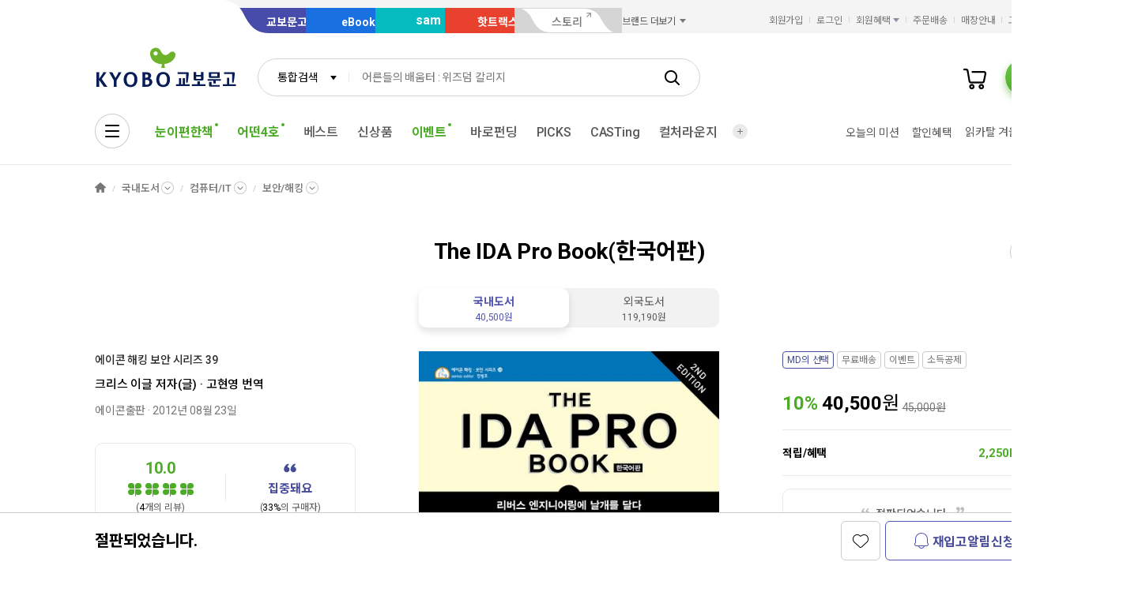

--- FILE ---
content_type: text/html;charset=UTF-8
request_url: https://product.kyobobook.co.kr/detail/S000000935349
body_size: 40138
content:
<!DOCTYPE html>
<html lang="ko"
    data-view="ink"
    data-service="product"
>
<head>
    <meta charset="UTF-8">
    <meta http-equiv="X-UA-Compatible" content="IE=edge">

    
        
            
            <meta name="viewport" content="width=device-width, initial-scale=1, minimum-scale=1, maximum-scale=1">
        
        
        

    
        <meta name="title" content="The IDA Pro Book(한국어판) | 크리스 이글 - 교보문고">
        <meta property="og:title" content="The IDA Pro Book(한국어판) | 크리스 이글 - 교보문고">
    

    
        <meta name="description" content="The IDA Pro Book(한국어판) | 리버스 엔지니어링 사용자를 위한 IDA Pro 가이드북!「에이콘 해킹 보안 시리즈」제39권『The IDA Pro Book(한국어판)』. IDA Pro의 구성부터 기본적인 기능, 스크립트와 SDK를 활용한 당면한 문제를 쉽게 해……">
        <meta property="og:description" content="The IDA Pro Book(한국어판) | 리버스 엔지니어링 사용자를 위한 IDA Pro 가이드북!「에이콘 해킹 보안 시리즈」제39권『The IDA Pro Book(한국어판)』. IDA Pro의 구성부터 기본적인 기능, 스크립트와 SDK를 활용한 당면한 문제를 쉽게 해……">
    

    <meta property="og:type" content="website">
    <meta property="og:image" content="https://contents.kyobobook.co.kr/sih/fit-in/458x0/pdt/9788960773325.jpg">
    <meta property="og:url" content="https://product.kyobobook.co.kr/detail/S000000935349">
    
    
        <meta name='twitter:title' content="The IDA Pro Book(한국어판) | 크리스 이글 - 교보문고">
        <meta name='twitter:description' content="The IDA Pro Book(한국어판) | 리버스 엔지니어링 사용자를 위한 IDA Pro 가이드북!「에이콘 해킹 보안 시리즈」제39권『The IDA Pro Book(한국어판)』. IDA Pro의 구성부터 기본적인 기능, 스크립트와 SDK를 활용한 당면한 문제를 쉽게 해……">
        <meta name='twitter:card' content="summary">
        <meta name='twitter:url' content="https://product.kyobobook.co.kr/detail/S000000935349">
        <meta name='twitter:image' content="https://contents.kyobobook.co.kr/sih/fit-in/458x0/pdt/9788960773325.jpg">
    



<meta name="format-detection" content="date=no">

        
        
    
    
    
    
        
            <meta name='author' content="크리스 이글">
        
        <meta name='keywords' content="9788960773325">
        <meta property="books:isbn" content="9788960773325">
        <meta property="books:rating:value" content="10.0">
        <meta property="books:rating:scale" content="10">
        <meta property="books:rating:normalized_value" content="0">
    





    
    
    <link rel="canonical" href="https://product.kyobobook.co.kr/detail/S000000935349" />

        
        
    
    
    <link rel="icon" type="image/png"
          sizes="256x256"
          href="https://contents.kyobobook.co.kr/resources/fo/images/common/ink/favicon/favicon_256x256.png">

    
    <link rel="icon" type="image/png"
          sizes="196x196"
          href="https://contents.kyobobook.co.kr/resources/fo/images/common/ink/favicon/favicon_196x196.png">

    
    <link rel="icon" type="image/png"
          sizes="128x128"
          href="https://contents.kyobobook.co.kr/resources/fo/images/common/ink/favicon/favicon_128x128.png">

    
    <link rel="icon" type="image/png"
          sizes="48x48"
          href="https://contents.kyobobook.co.kr/resources/fo/images/common/ink/favicon/favicon_48x48.png">

    
    <link rel="icon" type="image/png"
          sizes="32x32"
          href="https://contents.kyobobook.co.kr/resources/fo/images/common/ink/favicon/favicon_32x32.png">

    
    <link rel="icon" type="image/png"
          sizes="16x16"
          href="https://contents.kyobobook.co.kr/resources/fo/images/common/ink/favicon/favicon_16x16.png">

    
    
        
    <meta name="msapplication-TileImage" content="https://contents.kyobobook.co.kr/resources/fo/images/common/ink/favicon/apple-touch-icon-144x144-precomposed.png">
    <meta name="msapplication-TileColor" content="#222222">

        
    <link rel="apple-touch-icon-precomposed apple-touch-icon"
          sizes="700x700"
          href="https://contents.kyobobook.co.kr/resources/fo/images/common/ink/favicon/apple-touch-icon-700x700-precomposed.png">

    <link rel="apple-touch-icon-precomposed apple-touch-icon"
          sizes="180x180"
          href="https://contents.kyobobook.co.kr/resources/fo/images/common/ink/favicon/apple-touch-icon-180x180-precomposed.png">

    <link rel="apple-touch-icon-precomposed apple-touch-icon"
          sizes="167x167"
          href="https://contents.kyobobook.co.kr/resources/fo/images/common/ink/favicon/apple-touch-icon-167x167-precomposed.png">

    <link rel="apple-touch-icon-precomposed apple-touch-icon"
          sizes="152x152"
          href="https://contents.kyobobook.co.kr/resources/fo/images/common/ink/favicon/apple-touch-icon-152x152-precomposed.png">

    <link rel="apple-touch-icon-precomposed apple-touch-icon"
          sizes="144x144"
          href="https://contents.kyobobook.co.kr/resources/fo/images/common/ink/favicon/apple-touch-icon-144x144-precomposed.png">

    <link rel="apple-touch-icon-precomposed apple-touch-icon"
          sizes="120x120"
          href="https://contents.kyobobook.co.kr/resources/fo/images/common/ink/favicon/apple-touch-icon-120x120-precomposed.png">

    <link rel="apple-touch-icon-precomposed apple-touch-icon"
          sizes="114x114"
          href="https://contents.kyobobook.co.kr/resources/fo/images/common/ink/favicon/apple-touch-icon-114x114-precomposed.png">

    <link rel="apple-touch-icon-precomposed apple-touch-icon"
          sizes="80x80"
          href="https://contents.kyobobook.co.kr/resources/fo/images/common/ink/favicon/apple-touch-icon-80x80-precomposed.png">

    <link rel="apple-touch-icon-precomposed apple-touch-icon"
          sizes="72x72"
          href="https://contents.kyobobook.co.kr/resources/fo/images/common/ink/favicon/apple-touch-icon-72x72-precomposed.png">

    <link rel="apple-touch-icon-precomposed apple-touch-icon"
          sizes="60x60"
          href="https://contents.kyobobook.co.kr/resources/fo/images/common/ink/favicon/apple-touch-icon-60x60-precomposed.png">

    <link rel="apple-touch-icon-precomposed"
          href="https://contents.kyobobook.co.kr/resources/fo/images/common/ink/favicon/apple-touch-icon-57x57-precomposed.png">

    

    

    
    
<title>The IDA Pro Book(한국어판) | 크리스 이글 - 교보문고</title>



    
        
        
            
    
    <link rel="stylesheet" href="https://fonts.googleapis.com/css2?family=Noto+Sans+KR:wght@400;500;700&family=Roboto:wght@400;500;700&display=swap" />

    
        
        
    
    
    <link rel="stylesheet" href="https://contents.kyobobook.co.kr/resources/vendors/jquery-ui-1.12.1/jquery-ui.min.css" />


        
        
            
    
    
    <link rel="stylesheet" href="https://contents.kyobobook.co.kr/resources/vendors/star-rating/css/star-rating.min.css" />


        

        
        

        
        
            
    
    
    <link rel="stylesheet" href="https://contents.kyobobook.co.kr/resources/vendors/swiper/v4/swiper.min.css" />


            
    
    
    <link rel="stylesheet" href="https://contents.kyobobook.co.kr/resources/vendors/simplebar/5.3.3/simplebar.min.css" />


        
    

    
    
    <link rel="stylesheet" href="https://contents.kyobobook.co.kr/resources/fo/css/loading.css" />

    
    
    
    
    <link rel="stylesheet" type="text/css" href="https://contents.kyobobook.co.kr/resources/fo/css/style_ink.css?t=202601131110" data-name="kbb-cm-style" />
    



            
    
    
    
    <script src="https://contents.kyobobook.co.kr/resources/vendors/essential-vendors.min.js"
            type="text/javascript"></script>


    

    
    
    
    <script src="https://contents.kyobobook.co.kr/resources/vendors/jquery-ui-1.12.1/jquery-ui.min.js"
            data-name="jquery-ui" type="text/javascript"></script>


    
    
    
    <script src="https://contents.kyobobook.co.kr/resources/vendors/jquery-ui-1.12.1/jquery.ui.spinner.js"
            type="text/javascript"></script>



    
    
    
    <script src="https://contents.kyobobook.co.kr/resources/vendors/lottie-5.9.4/lottie.min.js"
            type="text/javascript"></script>


    
    
    
    <script src="https://contents.kyobobook.co.kr/resources/fo/js/kbb-loading.js?t=202601131110"
            type="text/javascript"></script>



    
    
    
    <script src="https://contents.kyobobook.co.kr/resources/fo/js/kbbjs-loader-v2.js?t=202601131110"
            type="text/javascript"></script>


    
    
    
    
    <script src="https://contents.kyobobook.co.kr/resources/lib/kbb-js/kbb.js?t=202601131110"
            data-name="kbb.js" type="text/javascript"></script>




    
    
    
    <script src="https://contents.kyobobook.co.kr/resources/lib/kbb-js/kbb.shared.js?t=202601131110"
            data-name="kbb.shared.js" type="text/javascript"></script>






<script>
    // IIFE
    ;(function () {
        // --------------------- [KbbJS/SSR] 서버 환경변수 전달
        const CDN_URL = "https:\/\/contents.kyobobook.co.kr\/resources\/fo"

        const tmpArr = CDN_URL.match(/((https?:)?\/\/[^/]+)(\/.*)/)
        const cdnHost = tmpArr[1]
        const cdnBaseURL = tmpArr[3]

        KbbJS.setOption('service.cdn.host', cdnHost)
        KbbJS.setOption('service.cdn.baseURL', cdnBaseURL)

        /**
         * KbbJS 라이브러리 경로 설정
         */
        let KbbjsURL = "\/lib\/kbb-js"
        if (!/^(https?:|\/\/)/.test(KbbjsURL)) {
            KbbjsURL = CDN_URL + KbbjsURL
        }

        const KBBJS_VER = null
        if (KBBJS_VER != null) {
            KbbjsURL += '/' + KBBJS_VER
        } else {
            KbbjsURL = "https:\/\/product.kyobobook.co.kr\/lib\/kbb-js"
        }

        // KbbJS 배포 개선 작업 1차 - 속성 추가
        KbbJS.setOption('loader.bootstamp', "202601131110")
        KbbJS.setOption('loader.baseURL', KbbjsURL)

        // 인증여부 속성 추가
        KbbJS.setOption('loader.authorized', false)
        KbbJS.setOption('loader.user.nickname', null)
        KbbJS.setOption('loader.user.picture', null)

        // 디바이스 정보 설정
        KbbJS.setOption('ua.device', {
            isMobile: false,
            isMobileApp: false,
            isIOS: false,
            isAndroid: false,
            isMSIE: false,
            isMac: true
        })

        /**
         * 서비스 호스트 설정
         */
        const oServiceData = {"hosts":{"ebook-product":"https:\/\/ebook-product.kyobobook.co.kr","semo":"https:\/\/semo.kyobobook.co.kr","product":"https:\/\/product.kyobobook.co.kr","ecash":"https:\/\/ecash.kyobobook.co.kr","elibrary":null,"best":"https:\/\/best.kyobobook.co.kr","bookcast":"https:\/\/casting.kyobobook.co.kr","store":"https:\/\/store.kyobobook.co.kr","undefined":null,"search":"https:\/\/search.kyobobook.co.kr","ebook":"https:\/\/ebook.kyobobook.co.kr","member":"https:\/\/mmbr.kyobobook.co.kr","myroom":"https:\/\/my.kyobobook.co.kr","event":"https:\/\/event.kyobobook.co.kr","welcome":"https:\/\/www.kyobobook.co.kr","hottracks":"https:\/\/hottracks.kyobobook.co.kr\/","sam":"https:\/\/sam.kyobobook.co.kr","order":"https:\/\/order.kyobobook.co.kr"}}
        const oServiceHosts = _.get(oServiceData, 'hosts', {})
        _.forEach(_.keys(oServiceHosts), function (key) {
            let prop = key
            switch (key.toLowerCase()) {
                case 'ebookproduct':
                case 'ebook-product':
                    prop = 'ebookProduct';
                    break
                case 'elibrary':
                    prop = 'eLibrary'
                    break
            }
            let value = _.get(oServiceHosts, key)
            if (value == null) {
                // 기본 호스트 설정
                switch (key.toLowerCase()) {
                    case 'welcome': value = 'www'; break
                    case 'myroom': value = 'my'; break
                    case 'bookcast': value = 'casting'; break
                    case 'member': value = 'mmbr'; break
                    case 'ebookproduct':
                    case 'ebook-product':
                        value = 'ebook-product'
                        break
                    case 'elibrary':
                        value = 'elibrary'
                        break
                    case 'product':
                    case 'event':
                    case 'order':
                    case 'search':
                    case 'best':
                    case 'ebook':
                    case 'sam':
                    case 'store':
                    case 'ecash':
                        value = prop
                        break
                }
                if (value == null) return
                value = 'https://' + value + '.kyobobook.co.kr'
            }
            KbbJS.setOption('service.' + prop + '.host', value)
        })
    }())
</script>


    
    
    
    <script src="https://contents.kyobobook.co.kr/resources/fo/js/kbb-netfunnel.js?t=202601131110"
            type="text/javascript"></script>



    
    
    
    
    
    <script src="https://contents.kyobobook.co.kr/resources/fo/js/common-vars.js?t=202601131110"
            type="text/javascript"></script>


    
    
    
    
    <script src="https://contents.kyobobook.co.kr/resources/fo/js/vars/common.js?t=202601131110"
            data-name="vars.common" type="text/javascript"></script>



    
    
    
    <script src="https://contents.kyobobook.co.kr/resources/fo/js/vars/paper.js?t=202601131110"
            data-name="vars.service" type="text/javascript"></script>




    
    
    
    
    
        
    
    
    <script src="https://contents.kyobobook.co.kr/resources/lib/kbb-js/kbb.stats.js?t=202601131110"
            data-name="kbb.stats.js" type="text/javascript"></script>



    
        
    
    
    <script src="https://contents.kyobobook.co.kr/resources/lib/kbb-js/kbb.gautil.js?t=202601131110"
            data-name="kbb.gautil.js" type="text/javascript"></script>



    
    
    
    
    <script src="https://contents.kyobobook.co.kr/resources/fo/js/ga360/common-vars.js?t=202601131110"
            type="text/javascript"></script>


    
    
    <script src="https://contents.kyobobook.co.kr/resources/fo/js/ga360/util.js?t=202601131110"
            type="text/javascript"></script>






        
        
        
    
    
    <script src="https://contents.kyobobook.co.kr/resources/fo/js/ui-onk/options.js?t=202601131110"
            type="text/javascript"></script>


    

    <script type="application/ld+json">
        {
            "@context": "http://schema.org",
            "@type": "WebSite",
            "name": "교보문고",
            "url": "https://product.kyobobook.co.kr",
            "potentialAction": {
                "@type": "SearchAction",
                "target": "https://search.kyobobook.co.kr/?keyword={search_term_string}",
                "query-input": "required name=search_term_string"
            }
        }
    </script>



    
    <!-- /* 교보문고 기업 정보  */ -->
    <script type="application/ld+json">
        {
            "@context": "https://schema.org",
            "@type": "Organization",
            "name": "교보문고",
            "description": "교보문고는 온오프라인을 통틀어 대한민국 최고의 도서쇼핑몰이며 전자책, 음반, 기프트, 문화서비스까지 제공하는 종합문화기업입니다.",
            "url": "https://product.kyobobook.co.kr",
            "logo": "https://contents.kyobobook.co.kr/resources/fo/images/common/ink/img_logo_kyobo@2x.png",
            "address": {
                "@type": "PostalAddress",
                "streetAddress": "서울특별시 종로구 종로 1",
                "addressCountry": "한국"
            },
            "contactPoint": {
                "@type": "ContactPoint",
                "telephone": "1544-1900",
                "contactType": "고객 서비스"
            },
            "foundingDate": "1980-12-25",
            "sameAs": ["https://www.youtube.com/c/kbooknews","https://www.facebook.com/kyobobookonline","https://www.instagram.com/kyobobook_online/"]
        }
    </script>



    
    
    
    


    <script type="application/ld+json">
        {
            "@context":"http://schema.org",
            "@type":"Book",
            "name" : "The IDA Pro Book(한국어판)",
            "image": "https://contents.kyobobook.co.kr/sih/fit-in/458x0/pdt/9788960773325.jpg",
            "description": "The IDA Pro Book(한국어판) | 리버스 엔지니어링 사용자를 위한 IDA Pro 가이드북!「에이콘 해킹 보안 시리즈」제39권『The IDA Pro Book(한국어판)』. IDA Pro의 구성부터 기본적인 기능, 스크립트와 SDK를 활용한 당면한 문제를 쉽게 해결할 수 있는……",
            "genre": "컴퓨터/IT",
            "keywords": "9788960773325",
            
            "aggregateRating": {
                "@type": "AggregateRating",
                "ratingValue": "10.0",
                "ratingCount": "4",
                "bestRating": "10",
                "worstRating": "0"
            },
            
            
            "author": {
                "@type": "Person",
                "name": "크리스 이글 지음 | 고현영 번역"
            },
            
            
            "publisher": {
                "@type": "Organization",
                "name": "에이콘출판"
            },
            
            "url": "https://product.kyobobook.co.kr/detail/S000000935349",
            "workExample" : [{
                "@type": "Book",
                "isbn": "9788960773325",
                "bookFormat" : "https://schema.org/Paperback",
                "datePublished" : "20120823",
                "potentialAction": {
                    "@type": "ReadAction",
                    "target": {
                        "@type": "EntryPoint",
                        "urlTemplate": "https://product.kyobobook.co.kr/detail/S000000935349",
                        "actionPlatform": [
                            "https://schema.org/DesktopWebPlatform",
                            "http://schema.org/MobileWebPlatform"
                        ]
                    },
                    "expectsAcceptanceOf":{
                        "@type": "Offer",
                        "Price": "40500.0",
                        "priceCurrency": "KRW",
                        "availability": "https://schema.org/InStock"
                    }
                }
            }]
        }
    </script>




    
    <link rel="stylesheet" href="https://contents.kyobobook.co.kr/resources/fo/css/product_ink.css">
    
    

    <!-- /* ebs제휴 이벤트 ink css start */-->
    
        <link rel="stylesheet" href="https://contents.kyobobook.co.kr/pmtn/2023/book/230104_ebs/ebs_lb.css" />
    
    <!-- /* ebs제휴 이벤트 ink css end */-->

    <!-- /* ebs 제휴 이벤트 mok css start */ -->
    
    <!-- /* ebs제휴 이벤트 mok css end */-->

    <!-- /* ebs 제휴 팝업 스타일 오버라이드 - 팝업 크기에 이미지 크기 맞춤 (PC/모바일 공통) */ -->
    <style>
        /* PC용 */
        #popEventEbsAlliance.ebs_promo_layer {
            width: auto !important;
        }
        #popEventEbsAlliance .ebs_inner img {
            max-width: 100%;
            height: auto;
        }
        /* 모바일용 */
        #popEventEbsAlliance .img_box_ebs img {
            max-width: 100%;
            height: auto;
        }
    </style>

    
    <meta property="eg:type" content="product" />



    <meta property="eg:cuid" content="d37a866b-3e69-4570-8ef2-36e01b487dd4" />

<meta property="eg:itemId" content="S000000935349" />
<meta property="eg:itemName" content="The IDA Pro Book(한국어판)" />
<meta property="eg:itemImage" content="https://contents.kyobobook.co.kr/pdt/S000000935349.jpg" />
<meta property="eg:itemUrl" content="9788960773325" />
<meta property="eg:originalPrice" content="" />
<meta property="eg:salePrice" content="" />
<meta property="eg:category1" content="SGK" />
<meta property="eg:category2" content="" />
<meta property="eg:category3" content="" />
<meta property="eg:category4" content="" />
<meta property="eg:category5" content="" />
<meta property="eg:category1_name" content="국내도서" />
<meta property="eg:category2_name" content="컴퓨터/IT" />
<meta property="eg:category3_name" content="" />
<meta property="eg:category4_name" content="" />
<meta property="eg:category5_name" content="" />
<meta property="eg:brandId" content="PB12603" />
<meta property="eg:brandName" content="크리스 이글" />
<meta property="eg:regDate" content="" />
<meta property="eg:updateDate" content="" />
<meta property="eg:expireDate" content="" />
<meta property="eg:stock" content="" />
<meta property="eg:state" content="" />
<meta property="eg:description" content="" />
<meta property="eg:extraImage" content="" />
<meta property="eg:locale" content="" />
<meta property="eg:isNew" content="" />
<meta property="eg:gender" content="" />
<meta property="eg:etc1" content="" />
<meta property="eg:etc2" content="" />
<meta property="eg:etc3" content="" />
<meta property="eg:etc4" content="" />
<meta property="eg:etc5" content="" />
<meta property="eg:etc6" content="" />
<meta property="eg:etc7" content="" />
<meta property="eg:etc8" content="" />
<meta property="eg:etc9" content="" />
<meta property="eg:etc10" content="" />

<script type="text/javascript">
    window._eglqueue = window._eglqueue || [];
    var path = document.location.hostname
    // 운영
    var cuid = 'd37a866b-3e69-4570-8ef2-36e01b487dd4'
    var pickCuid = '4ffe4f3c-7219-4bd2-a7ae-eba4aefc9b19'
    if (/(\.ndev|localhost|local\.)/.test(path)) {
      // 개발
      cuid = 'a7319bca-2a26-497d-b1aa-9b410e1193f6'
      pickCuid = 'f5fbf232-7e27-4ca3-b922-b3a56d79780b'
    } else if (/\.n(stg|prd)/.test(path)) {
      // 스테이지
      cuid = '2af19936-d725-4320-b73e-6e8a3f29ad5f'
      pickCuid = '2e514b09-86fe-4c69-8ec9-0a8c8416d2ae'
    }
    // RTS
    _eglqueue.push(['setVar', 'cuid', cuid]);
    _eglqueue.push(['setVar', 'itemId', "S000000935349"]);
    _eglqueue.push(['setVar', 'userId', ""]);
    _eglqueue.push(['setVar', 'categoryId', "SGK"]);
    _eglqueue.push(['setVar', 'brandId', "PB12603"]);
    _eglqueue.push(['track', 'view']);
    _eglqueue.push(['track', 'product']);
    _eglqueue.push(['reset']);

    // Picks
    _eglqueue.push(['setVar', 'cuid', pickCuid]);
    _eglqueue.push(['setVar', 'itemId', "9788960773325"]);
    _eglqueue.push(['setVar', 'userId', ""]);
    _eglqueue.push(['setVar', 'itemDvsn', "KOR"]);
    _eglqueue.push(['setVar', 'categoryId', "3310"]);
    _eglqueue.push(['setVar', 'brandId', ""]);
    _eglqueue.push(['track', 'product']);
    _eglqueue.push(['track', 'view']);
    (function (s, x) {
        s = document.createElement('script'); s.type = 'text/javascript';
        s.async = true; s.defer = true; s.src = 'https://logger.eigene.io/js/logger.min.js';
        x = document.getElementsByTagName('script')[0]; x.parentNode.insertBefore(s, x);
    })();
</script>

    

    
    <script>
        // 화면 view type code
        KbbJS.setOption('plugins.ui-product.type', "KOR")
        // 판매상품ID
        KbbJS.setOption('plugins.ui-product.pid', "S000000935349")
        // 결합상품 판매상품ID
        KbbJS.setOption('plugins.ui-product.combiSaleCode', "")
        // 상품코드(바코드)
        KbbJS.setOption('plugins.ui-product.barcode', "9788960773325")
        // 판매상품구분코드
        KbbJS.setOption('plugins.ui-product.salecode', "KOR")
        // 판매상품분류코드
        KbbJS.setOption('plugins.ui-product.saleClstCode', "3310")
        // 판매상품그룹구분코드
        KbbJS.setOption('plugins.ui-product.saleGrpCode', "SGK")
        // 판매상품 가격
        KbbJS.setOption('plugins.ui-product.salePrice', "40500.0")
        // 오픈마켓 입점사 ID
        KbbJS.setOption('plugins.ui-product.sellerId', "")
        // 오픈마켓 구성 ID
        KbbJS.setOption('plugins.ui-product.opnCode', "")
        // 상품 상세 접근시 최근 본 컨텐츠 추가
        KbbJS.addRecentlyContent({ catg: 'p', type: "KOR", id: "S000000935349" })
        // 판매제한연령
        KbbJS.setOption('plugins.ui-product.saleLmttAge', "0")
        // 컬처 구성상품 판매상품ID
        KbbJS.setOption('plugins.ui-product.cnfgSaleCmdtId', "")
        // 결합 구성상품 판매상품ID
        KbbJS.setOption('plugins.ui-product.combCnfgSaleCmdtIds', "")
        // 사은품 여부
        KbbJS.setOption('plugins.ui-product.isGifts', "N")
        // 도서정가제대상여부 (정가제 Free 리스트 노출)
        // Y: 미노출, N: 노출
        KbbJS.setOption('plugins.ui-product.fbpTrgtYsno', "Y")
        // GA360 전자상거래 상품속성(상품 현재 카테고리, 상품명, 출판사명)
        KbbJS.setOption('plugins.ui-product.currentLabel', "[국내도서, 국내도서&gt;컴퓨터/IT, 국내도서&gt;컴퓨터/IT&gt;보안/해킹]")
        KbbJS.setOption('plugins.ui-product.productName', "The IDA Pro Book(한국어판)")
        KbbJS.setOption('plugins.ui-product.productBrand', "에이콘출판")
        KbbJS.setOption('plugins.ui-product.ordrLmttQntt', "0")
        KbbJS.setOption('plugins.ui-product.picksBoughtTogetherUrl', "https://picks-api.eigene.io/rec/v3/kyobo203")
        KbbJS.setOption('plugins.ui-product.picksKeywordUrl', "https://picks-api.eigene.io/rec/v3/kyobo222")
        KbbJS.setOption('plugins.ui-product.picksKeywordProductUrl', "https://picks-api.eigene.io/rec/v3/kyobo223")
        KbbJS.setOption('plugins.ui-product.authorName', "크리스 이글")
        // 실재고수량
        KbbJS.setOption('plugins.ui-product.realInvnQntt', "0")
        // 판매상태코드
        KbbJS.setOption('plugins.ui-product.saleCdtnCode', "002")
        // 카테고리정보
        KbbJS.setOption('plugins.ui-product.categories', "[{label=국내도서, code=null, separator=KOR, dsplMenuNum=null, menuLvl=null}, {label=컴퓨터/IT, code=33, separator=KOR, dsplMenuNum=null, menuLvl=null}, {label=보안/해킹, code=3310, separator=KOR, dsplMenuNum=null, menuLvl=null}]")
        // POD양장상품정보
        KbbJS.setOption('plugins.ui-product.isPodProduce', "N")
        //도서-기프트 교차 추천 A/B테스트 타입
        KbbJS.setOption('plugins.ui-product.crossRecommendTypes', "kyobo233")
        //도서-기프트 교차 추천 A/B테스트 핫트랙스 베스트 URL
        KbbJS.setOption('plugins.ui-product.crossRecommendBestUrl', "")
        //도서-기프트 교차 추천 A/B테스트 함께구매한상품 URL
        KbbJS.setOption('plugins.ui-product.crossRecommendUrl', "https://picks-api.eigene.io/rec/v3/kyobo233?ejk_gb=KOR&amp;barcode=9788960773325&amp;size=15")
        // 옵션상품 class name
        KbbJS.setOption('plugins.ui-product.cultureSeat', "")
        // 강연-단일상품수량
        KbbJS.setOption('plugins.ui-product.saleLmttQntt', "0")
        // Prestige 상품여부
        KbbJS.setOption('plugins.ui-product.isPrestige', "N")
        // 판매제한여부
        KbbJS.setOption('plugins.ui-product.saleLmttYsno', "")
        // 세이브더칠드런 기부상품여부
        KbbJS.setOption('plugins.ui-product.isSaveTheChildren', "false")
    </script>
    <script>
        KbbJS.setOption('plugins.ui-product.authorList', [{"type":"\uC800\uC790(\uAE00)","id":null,"name":"\uD06C\uB9AC\uC2A4 \uC774\uAE00","name2":null,"activeLike":false,"fieldList":[],"phtgYsno":null,"image":null,"alt":null,"intro":"\uC800\uC790 \uD06C\uB9AC\uC2A4 \uC774\uAE00(Chris Eagle)\uC740 \uCE98\uB9AC\uD3EC\uB2C8\uC544 \uBAAC\uD14C\uB808\uC774\uC758 \uB124\uC774\uBC8C(Naval) \uB300\uD559\uC6D0\uC5D0\uC11C \uCEF4\uD4E8\uD130 \uACFC\uD559\uACFC \uBD80\uAD50\uC218\uB85C \uC7AC\uC9C1 \uC911\uC774\uB2E4. \uB2E4\uC218\uC758 IDA \uD50C\uB7EC\uADF8\uC778\uC744 \uAC1C\uBC1C\uD55C \uD504\uB85C\uADF8\uB798\uBA38\uC774\uBA70, \u300EGray Hat Hacking\u300F(McGraw-Hill)\uC758 \uACF5\uB3D9 \uC800\uC790\uB2E4. \uBE14\uB799\uD587(Blackhat), \uB370\uD504\uCF58(Defcon), \uD22C\uC5B4\uCF58(Toorcon), \uC2DC\uBB34\uCF58(Shmoocon) \uB4F1\uC758 \uBCF4\uC548 \uCEE8\uD37C\uB7F0\uC2A4\uC5D0\uC11C\uB3C4 \uBC1C\uD45C\uD55C \uBC14 \uC788\uB2E4.","bookList":[],"viewAuthorBtn":false,"authInfoYn":null,"validAuthor":false},{"type":"\uBC88\uC5ED","id":null,"name":"\uACE0\uD604\uC601","name2":null,"activeLike":false,"fieldList":[],"phtgYsno":null,"image":null,"alt":null,"intro":"\uC5ED\uC790 \uACE0\uD604\uC601\uC740 \uAD11\uC6B4\uB300\uD559\uAD50 \uC804\uC790\uD1B5\uC2E0\uACF5\uD559\uACFC\uC640 \uB3D9\uB300\uD559\uC6D0\uC744 \uC878\uC5C5\uD588\uB2E4. \uD604\uC7AC Made In Heaven\uC774\uB77C\uB294 IT\uD68C\uC0AC\uC5D0\uC11C \uADFC\uBB34 \uC911\uC774\uB2E4. \uBCF4\uC548\uACFC \uD074\uB77C\uC6B0\uB4DC \uCEF4\uD4E8\uD305\uC5D0 \uAD00\uC2EC\uC774 \uB9CE\uACE0, \uBC88\uC5ED\uC11C\uB85C\uB294 \u300E\uAD6C\uAE00\uC571\uC2A4 \uD65C\uC6A9\uACFC \uAD00\uB9AC\u300F(\uBE44\uD32C\uBD81\uC2A4), \u300EOBJECTIVE-C \uD504\uB85C\uADF8\uB798\uBC0D\u300F(\uBE44\uD32C\uBD81\uC2A4), \u300EAjax \uBCF4\uC548\u300F(\uC5D0\uC774\uCF58\uCD9C\uD310) \uB4F1\uC774 \uC788\uB2E4.","bookList":[],"viewAuthorBtn":false,"authInfoYn":null,"validAuthor":false}])
    </script>

    
        <script>
            // AD 광고에 필요한 "대"카테고리 코드값
            KbbJS.setOption('plugins.ui-product.categoryCode', "33")
        </script>
    

    
    
    

    
    
<script>
/*
    const saleCmdtId = "S000000935349";
    const cmdtCode = "9788960773325";
    const mmbrNum = null !== null ? null : '';

    // 상품 조회 - 네이버
    kbb.stats.ready('naver').then(({ wcs })=> {
        if(window.wcs) {
            _nasa["cnv"] = wcs.cnv('5', '0')
        }
    });

    // 상품 조회 - 카카오
    kbb.stats.ready('kakaopixel').then(() => {
        window.kakaoPixel().viewContent({
            id: saleCmdtId
        })
    });

    // 찜하기 - 카카오
    function addToWishKakao () {
        kbb.stats.ready('kakaopixel').then(()=> {
            kakaoPixel().addToWishList({
                id: saleCmdtId
            });
        });
    }

    // 장바구니 담기 - 카카오
    function addToCartKakao () {
        kbb.stats.ready('kakaopixel').then(()=> {
            kakaoPixel().addToCart({
                id: saleCmdtId
            });
        });
    }

    // 찜하기 - Picks 큐봇
    function addToWishCuBot () {
        eglc.op('setVar', 'cuid', pickCuid);
        eglc.op('setVar', 'itemId', cmdtCode);
        eglc.op('setVar', 'userId', mmbrNum);
        eglc.op('track', 'zzim');
    }

    // 장바구니 담기 - Picks 큐봇
    function addToCartCuBot() {
        eglc.op('setVar', 'cuid', pickCuid);
        eglc.op('setVar', 'itemId', cmdtCode);
        eglc.op('setVar', 'userId', mmbrNum);
        eglc.op('track', 'add_to_cart');
    }
 */

</script>



    
    <!-- /* [상세] 국내도서일 때에만 큐봇 스크립트 적용 */-->
    
        <script type="text/javascript" src="https://contents.kyobobook.co.kr/resources/fo/js/kbb-cubot-loader.js?t=1768954845562" defer></script>
    


        
        
        
        
            
    
    
    
    
    
    
    <script src="https://product.kyobobook.co.kr/lib/kbb-js/vendors.min.js?t=202601131110"
            data-name="kbb-vendors.min.js" type="text/javascript"></script>



    
    
    
    <script src="https://product.kyobobook.co.kr/lib/kbb-js/shared.min.js?t=202601131110"
            data-name="kbb-shared.min.js" type="text/javascript"></script>



    
    
    
    <script src="https://product.kyobobook.co.kr/lib/kbb-js/components.min.js?t=202601131110"
            data-name="kbb-components.min.js" type="text/javascript"></script>



    
    
    
    <script src="https://product.kyobobook.co.kr/lib/kbb-js/core.min.js?t=202601131110"
            data-name="kbb-core.min.js" type="text/javascript"></script>





        
        
        
    
</head>
<body>
    
        <div id="KbbLoading"
    class="loading_box show"
>
    <div class="loading_box_inner">
        <div class="loading_target"></div>
    </div>
    <div class="loading_dimmed"></div>
</div>


    

    
    
        
        
            
            <div class="skip_nav_wrap">
                <a href="#contents">본문 바로가기</a>
            </div>
            <div class="wrapper contents_detail_view" id="mainDiv">
                
                
    
        
        

    <header class="header_wrapper has_banner header_v2 mall_book sps" id="welcome_header_wrap">
    
    <!--
    <th:block th:if="${(alCode=='EET'||alCode=='EMT'||alCode=='EHT'||alCode=='EAT') and alBannerGbn!='true'}">
        <div class="top_banner_wrap" id="welcome_top_banner">
            <div class="top_banner_inner">
                <a href="https://event.kyobobook.co.kr/detail/206105"><img class="img_top_banner" src="https://contents.kyobobook.co.kr/pmtn/2023/book/230104_ebs/bn/bnM_02.png" alt="EBS X 교보문고 고객님을 위한 5천원 열공 혜책!"></a>
                <button type="button" class="btn_close_banner">배너 닫기</button>
            </div>
        </div>
    </th:block>
    -->
    <div class="service_mall_wrap"> 
 <div class="service_mall_inner"> 
  <div class="service_mall_box"> 
   <ul class="service_mall_list"> 
    <li class="service_mall_item tab book"><a class="service_mall_link" href="https://www.kyobobook.co.kr/">교보문고</a></li> 
    <li class="service_mall_item tab ebook"><a class="service_mall_link" href="https://ebook.kyobobook.co.kr/">eBook</a></li> 
    <li class="service_mall_item tab sam"><a class="service_mall_link" href="https://sam.kyobobook.co.kr/">sam</a></li> 
    <li class="service_mall_item tab hottracks"><a class="service_mall_link" href="https://hottracks.kyobobook.co.kr/">핫트랙스</a></li> 
    <li class="service_mall_item tab link"><a target="_blank" class="service_mall_link" href="https://storynew.kyobobook.co.kr/story/main/initMain.ink">스토리</a></li> 
    <li class="service_mall_item brand_more"><button type="button" class="btn_brand_more"><span class="text">브랜드 더보기</span></button> 
     <div class="brand_more_list_box"> 
      <div class="custom_scroll_wrap"> 
       <ul class="brand_more_list"> 
        <li class="brand_more_item"><a class="brand_more_link" href="https://product.kyobobook.co.kr/pod/main"><span class="img_box"><img loading="lazy" alt="바로출판 BI" src="https://contents.kyobobook.co.kr/resources/fo/images/common/ink/img_brand_more_pod@2x.png"></span><span class="brand_name">바로출판</span></a></li> 
       </ul> 
      </div> 
     </div></li> 
   </ul> 
  </div> 
  <div class="customer_service_box"> 
   <ul class="customer_service_list"> 
    <li class="customer_service_item" style="display:none"><a class="util_link" href="https://mmbr.kyobobook.co.kr/join">회원가입</a></li> 
    <li class="customer_service_item" style="display:none"><a class="util_link" href="https://mmbr.kyobobook.co.kr/login">로그인</a></li> 
    <li class="customer_service_item member_benefit"><button type="button" class="btn_member_benefit"><span class="text">회원혜택</span></button> 
     <ul class="member_benefit_list"> 
      <li class="member_benefit_item"><a class="member_benefit_link" href="https://mmbr.kyobobook.co.kr/benefit">교보북클럽</a></li> 
      <li class="member_benefit_item"><a class="member_benefit_link" href="https://mmbr.kyobobook.co.kr/benefit/grade">등급 혜택</a></li> 
      <li class="member_benefit_item"><a class="member_benefit_link" href="https://mmbr.kyobobook.co.kr/benefit/new">신규회원 혜택</a></li> 
      <li class="member_benefit_item"><a class="member_benefit_link" href="https://mmbr.kyobobook.co.kr/benefit/prestige">Prestige Lounge</a></li> 
      <li class="member_benefit_item"><a class="member_benefit_link" href="https://mmbr.kyobobook.co.kr/benefit/discount">제휴 혜택</a></li> 
     </ul></li> 
    <li class="customer_service_item order"><a class="util_link" href="https://order.kyobobook.co.kr/myroom/member/order-list">주문배송</a></li> 
    <li class="customer_service_item store"><a class="util_link" href="https://store.kyobobook.co.kr/store-info/001">매장안내</a></li> 
    <li class="customer_service_item"><a class="util_link" href="https://www.kyobobook.co.kr/cscenter">고객센터</a></li> 
   </ul> 
  </div> 
 </div> 
</div>
<div class="header_inner"> 
 <div class="gnb_search_wrap"> 
  <div class="logo_box"> <a class="logo_link book" href="https://www.kyobobook.co.kr/"><span class="hidden">교보문고</span></a> 
  </div> 
  <div class="gnb_search_box" style="position:relative"> 
   <div class="form_sel" data-class="type_gnb"> <select title="검색유형선택" id="gbCode"><option value="TOT">통합검색</option><option value="KBO">교보문고</option><option value="EBK">eBook</option><option value="SAM">sam</option><option value="HTS">핫트랙스</option></select> 
   </div> 
   <div class="search_input_wrap"> 
    <input id="searchKeyword" type="search" class="ip_gnb_search" title="통합검색어 입력" autocomplete="off" placeholder="검색어를 입력해주세요." value=""> 
    <input type="hidden" id="searchBoxEventurl" name="searchBoxEventurl" value=""><button type="button" class="btn_ip_clear"><span class="hidden">초기화</span></button> 
   </div> 
   <div> <a href="javascript:void(0)" data-role="gnb-search-submit" class="btn_gnb_search"> <span class="hidden">검색</span> </a> 
   </div> 
   <div id="kbb-search-popup"></div> 
  </div> 
  <ul class="user_menu_list"> 
   <li class="user_menu_item cash"><a class="user_menu_link" title="e캐시" href="https://ecash.kyobobook.co.kr/dig/opr/ecash/general"><span class="hidden">e캐시</span></a></li> 
   <li class="user_menu_item library"><a class="user_menu_link" title="내서재" href="https://elibrary.kyobobook.co.kr/dig/elb/elibrary"><span class="hidden">내서재</span></a></li> 
   <li class="user_menu_item cart"><a class="user_menu_link" title="장바구니" href="https://order.kyobobook.co.kr/cart"><span class="hidden">장바구니</span><span data-kbbfn="cart-size" style="display:none" class="cnt"></span></a></li> 
   <li class="user_menu_item my"><a data-render="ssr" class="profile-icon user_menu_link done" title="프로필" href="https://my.kyobobook.co.kr/main"><span class="img_box no_img"><img alt="로그인"></span><span class="hidden">프로필</span></a><script src="https://contents.kyobobook.co.kr/resources/fo/js/user-profile.js"></script></li> 
  </ul> 
  <div class="auto_complete_wrap auto_complete_maintain" id="hFrame"> 
   <div class="search_content_wrap inKeyword"> 
    <div class="scroll_wrap"></div> 
   </div> 
   <div class="search_content_wrap noKeyword"> 
    <div class="scroll_wrap"> 
     <div class="recommend_keyword_area"> 
      <div class="title_wrap title_size_def"> 
       <p class="title_heading">추천 검색어</p> 
      </div> 
      <div class="tag_wrap" id="recommendKeywordBox"></div> 
     </div> 
     <div class="keyword_contents_area"> 
      <div class="recent_keyword_box"></div> 
      <div class="keyword_prod_box" id="keyWordProdBox"></div> 
      <div class="hot_keyword_box" id="hotKeywordBox"> 
       <div class="title_wrap title_size_def"> 
        <p class="title_heading">실시간 인기 검색어</p> 
        <div class="right_area"></div> 
       </div> 
       <div class="hot_keyword_list_wrap"></div> 
      </div> 
     </div> 
    </div> 
    <div class="util_area"> 
     <div class="util_button_area"> <a href="javascript:goCsCenter();" class="btn_xs"> <span class="ico_link"></span> <span class="text">도움말</span> </a> <a href="javascript:goDetailSearch();" class="btn_xs"> <span class="ico_search"></span> <span class="text">상세검색</span> </a> 
     </div><button type="button" class="button_layer_close" id="close_search_auto"><span class="text">닫기</span></button> 
    </div> 
   </div> 
  </div> 
 </div> 
 <nav class="gnb_wrap"> 
  <div class="anb_wrap"> <button id="kbb-site-gnb" type="button" class="btn_anb"><span class="hidden">전체메뉴</span></button> 
  </div> 
  <ul class="gnb_list"> 
   <li class="gnb_item"><a target="_self" class="gnb_link" href="https://event.kyobobook.co.kr/detail/243438"><em>눈이편한책</em><span class="ico_new"><span class="hidden">추천 메뉴</span></span></a></li> 
   <li class="gnb_item"><a target="_self" class="gnb_link" href="https://event.kyobobook.co.kr/make/242861"><em>어떤4호</em><span class="ico_new"><span class="hidden">추천 메뉴</span></span></a></li> 
   <li class="gnb_item"><a target="_self" class="gnb_link" href="https://store.kyobobook.co.kr/bestseller/online/daily">베스트</a></li> 
   <li class="gnb_item"><a target="_self" class="gnb_link" href="https://product.kyobobook.co.kr/new/">신상품</a></li> 
   <li class="gnb_item"><a target="_self" class="gnb_link" href="https://event.kyobobook.co.kr/event-list"><em>이벤트</em><span class="ico_new"><span class="hidden">추천 메뉴</span></span></a></li> 
   <li class="gnb_item"><a target="_self" class="gnb_link" href="https://event.kyobobook.co.kr/funding">바로펀딩</a></li> 
   <li class="gnb_item"><a target="_self" class="gnb_link" href="https://www.kyobobook.co.kr/picks/recommend">PICKS</a></li> 
   <li class="gnb_item"><a target="_self" class="gnb_link" href="https://casting.kyobobook.co.kr/">CASTing</a></li> 
   <li class="gnb_item"><a target="_self" class="gnb_link" href="https://event.kyobobook.co.kr/culture">컬처라운지</a></li> 
   <li class="gnb_item more_service"><button type="button" class="btn_more_service"><span class="hidden">서비스 더보기</span></button> 
    <ul class="more_service_list"> 
     <li class="more_service_item"><a target="_self" class="more_service_link" href="https://www.kyobobook.co.kr/barodrim">바로드림</a></li> 
     <li class="more_service_item"><a target="_self" class="more_service_link" href="https://product.kyobobook.co.kr/today-book/">오늘의 선택</a></li> 
     <li class="more_service_item"><a target="_self" class="more_service_link" href="https://event.kyobobook.co.kr/detail/208794">책 그리고 꽃</a></li> 
     <li class="more_service_item"><a target="_self" class="more_service_link" href="https://event.kyobobook.co.kr/monthly-book">이달의 책</a></li> 
     <li class="more_service_item"><a target="_self" class="more_service_link" href="https://www.kyobobook.co.kr/giftcard">기프트카드</a></li> 
     <li class="more_service_item"><a target="_self" class="more_service_link" href="https://store.kyobobook.co.kr/culture">문화공간</a></li> 
     <li class="more_service_item"><a target="_self" class="more_service_link" href="https://www.kyobobook.co.kr/best-review">베스트리뷰</a></li> 
     <li class="more_service_item"><a target="_self" class="more_service_link" href="https://store.kyobobook.co.kr/read-index">수준별원서읽기</a></li> 
     <li class="more_service_item"><a target="_self" class="more_service_link" href="https://product.kyobobook.co.kr/pod/main">POD</a></li> 
    </ul></li> 
  </ul> 
  <ul class="gnb_sub_list"> 
   <li id="today_mission" class="gnb_sub_item"><span class="tip_wrap"><a class="gnb_sub_link" href="https://event.kyobobook.co.kr/today-mission">오늘의 미션</a></span></li> 
   <li class="gnb_sub_item"><a class="gnb_sub_link" href="https://event.kyobobook.co.kr/benefit">할인혜택</a></li> 
  </ul> 
  <div class="curtain_banner_wrap"> <button type="button" class="btn_curtain_expand" id="welcome_curtain_thumb"><span class="text_box">읽카탈 겨울호</span></button> 
   <div class="curtain_banner_box" id="welcome_curtain_banner"> <button type="button" class="btn_curtain_close"><span class="hidden">커튼 배너 닫기</span></button><a target="_self" class="curtain_banner_link" href="https://event.kyobobook.co.kr/make/242208"><img src="https://contents.kyobobook.co.kr/display/i_1200_391_e7f0ee27d8404b8eac182c0499ea84c8.jpg" alt="겨울의 필사 특집 읽는 사람의 카탈로그 겨울 문장 일력 &amp; 필사 굿즈 3종"></a> 
   </div> 
  </div> 
 </nav> 
</div>
    
</header>



    
    
    <main class="container_wrapper">
        
        <section class="breadcrumb_wrap">
            <div class="breadcrumb_inner">
    <ol class="breadcrumb_list">
        <li class="breadcrumb_item"><a href="https://www.kyobobook.co.kr/" class="home_link">HOME</a></li>
        <li class="breadcrumb_item" data-id="KOR">
            
            
            
            
            
            
                <a href="https://product.kyobobook.co.kr/KOR" class="btn_sub_depth">국내도서</a>
            
        </li>
        <li class="breadcrumb_item" data-id="33">
            
            
            
            
            
            
                <a href="https://product.kyobobook.co.kr/category/KOR/33" class="btn_sub_depth">컴퓨터/IT</a>
            
        </li>
        <li class="breadcrumb_item" data-id="3310">
            
            
            
            
            
            
                <a href="https://product.kyobobook.co.kr/category/KOR/3310" class="btn_sub_depth">보안/해킹</a>
            
        </li>
    </ol>
</div>

        </section>
        

        <section id="contents" class="contents_wrap">
            
            
<div class="prod_detail_header">
    <div class="header_contents_inner">
        
        
<div class="prod_detail_title_wrap">
    <div class="prod_title_area">
        <div class="prod_title_box auto_overflow_wrap">
            
            <div class="auto_overflow_contents">
                <div class="auto_overflow_inner">
                    
                    <h1>
                        
                        <span class="prod_title">The IDA Pro Book(한국어판)</span>
                    </h1>
                </div>
            </div>
            <div class="auto_overflow_footer">
                <button type="button" class="btn_more_detail" data-role="btn-dialog" data-target="#popAllProdTitle1"><span class="text">더보기</span><span class="ico_plus"></span></button>
            </div>
        </div>

        <div class="util_btn_box">
            
            <div class="sns_share_wrap"
                 data-kbb-ui="share-sns"
                 data-title="The IDA Pro Book(한국어판)"
                 data-author="크리스 이글"
                 data-publisher="에이콘출판">
                <button type="button" class="btn_share share_sns_trigger"><span class="ico_share"></span><span class="hidden">공유하기</span></button>
            </div>
        </div>
        <div class="prod_desc_area">
            <div class="prod_desc_box auto_overflow_wrap">
                
                <div class="auto_overflow_contents">
                    <div class="auto_overflow_inner" style="display:none" id="subTitleArea">
                        
                        <span class="prod_desc">리버스 엔지니어링에 날개를 달다</span>
                        
                        

                        <!--디지털 교환상품이 경우 미노출 start-->
                        
                            
                            
                            
                            
                            
                            
                            
                            
                            
                            
                            
                            
                            
                            
                        
                        <!--디지털 교환상품이 경우 미노출 end-->
                    </div>
                </div>
            </div>
        </div>
    </div>
</div>



        <div class="prod_detail_view_wrap">
            
            
<div class="prod_detail_type_area">
    <div class="prod_type_list_wrap">
        <ul class="prod_type_list">
            
            <li class="prod_type_item active">
                
                
                <a href="https://product.kyobobook.co.kr/detail/S000000935349" class="btn_prod_type disabled">
                    <span class="prod_type">국내도서</span>
                    <span class="prod_price">40,500원</span>
                </a>
                
                
            </li>
            
            <li class="prod_type_item">
                
                
                <a href="https://product.kyobobook.co.kr/detail/S000031369075" class="btn_prod_type">
                    <span class="prod_type">외국도서</span>
                    <span class="prod_price">119,190원</span>
                </a>
                
                
            </li>
        </ul>
    </div>
</div>


            
            
            <div class="prod_detail_view_area">
                
                
<div class="col_prod_info">
    
    <div  class="prod_info_wrap">
        
        
            
                

                <div class="prod_series_box">
                    
                        <span class="text">에이콘 해킹 보안 시리즈 39</span>
                    

                    
                </div>
            
            
            <div class="prod_author_box auto_overflow_wrap">
                <div class="auto_overflow_contents">
                    <div class="auto_overflow_inner">
                        <div class="author">
                            
                                
                                    
                                    <a href="https://search.kyobobook.co.kr/search?keyword=크리스 이글&amp;chrc=크리스 이글">크리스 이글</a>
                                    
                                
                                저자(글)
                                ·
                            
                                
                                    
                                    <a href="https://search.kyobobook.co.kr/search?keyword=고현영&amp;chrc=고현영">고현영</a>
                                    
                                
                                번역
                                
                            
                        </div>
                    </div>
                </div>
                <div class="auto_overflow_footer">
                    <button type="button" class="btn_more_detail" data-role="btn-dialog" data-target="#popAuthorView"><span class="text">더보기</span><span class="ico_plus"></span></button>
                </div>
            </div>
            

            
            
            

            
            
            

            
            <div class="prod_info_text publish_date">
                
                    <a href="https://search.kyobobook.co.kr/search?keyword=에이콘출판&amp;pbcmCode=PB12603"
                    class="btn_publish_link">에이콘출판</a>
                    
                
                 · 
                
                    2012년 08월 23일
                    
                
            </div>
            

            
            
            


            
            
            

            
            
            
        
        

        
        <div class="prod_review_box">
            <div class="col_review">
                <span class="review_score">10.0</span>
                

                <input type="number" class="form_rating" value="10.0" title="이 책의 평점" readonly />
                

                <span class="review_desc">(<span class="val">4</span>개의 리뷰)</span>
            </div>
            <div class="col_review">
                <span class="review_quotes_text">집중돼요</span>
                <span class="review_desc">(<span class="val">33%</span>의 구매자)</span>
            </div>
            
            <button type="button" class="btn_go_review"><span class="hidden">리뷰 영역으로 가기</span></button>
        </div>
        

        
        
        

        
        
        

    </div>
    

    
    
    


    
    
    

    
    
    

    
    
    

    
    
    

    
    
    

</div>



                
                <div class="col_prod_info thumb">
    <div class="prod_thumb_swiper_wrap">
        <div class="swiper-container prod_thumb_list_wrap">
            <ul class="swiper-wrapper">
                
                <li class="prod_thumb_item swiper-slide">
                    <div class="blur_img_wrap">
                        <div class="blur_img_box">
                            
                            <img data-src="https://contents.kyobobook.co.kr/sih/fit-in/458x0/pdt/9788960773325.jpg"
                                 src="https://contents.kyobobook.co.kr/sih/fit-in/458x0/pdt/9788960773325.jpg"
                                 alt="The IDA Pro Book(한국어판) 대표 이미지"/>
                        </div>
                        <div class="portrait_img_box">
                            
                            <img src="https://contents.kyobobook.co.kr/sih/fit-in/458x0/pdt/9788960773325.jpg"
                                 alt="The IDA Pro Book(한국어판) 대표 이미지"/>
                        </div>
                    </div>
                </li>
                
                
                
                
                
                
                
                
                
                    <li class="prod_thumb_item swiper-slide">
                        <div class="size_compare_box">
                            <div class="size_compare_inner">
                                <div class="compare_def_box">
                                    <div class="paper_name">A4</div>
                                    <div class="paper_desc">사이즈 비교</div>
                                    <div class="paper_size">210x297</div>
                                </div>
                                <div class="compare_thumb_box"
                                     style="background-image: url(https://contents.kyobobook.co.kr/sih/fit-in/200x0/pdt/9788960773325.jpg);">
                                    The IDA Pro Book(한국어판) 사이즈 비교
                                    <span class="thumb_size">188x250</span>
                                </div>
                            </div>
                            <span class="unit">단위 : mm</span>
                        </div>
                    </li>
                
                
                
<!--                <li class="prod_thumb_item swiper-slide" th:unless="${product.middle.thumbnail.main}">-->
<!--                    <div class="blur_img_wrap">-->
<!--                        <div class="portrait_img_box">-->
<!--                            <img th:data-src="${@utils.parseStageURL('/cdn/sih/fit-in/458x0/pdt/' + product.info.cmdtCode + '.jpg')}"-->
<!--                                 th:src="${@utils.parseStageURL('/cdn/sih/fit-in/458x0/pdt/' + product.info.cmdtCode + '.jpg')}"-->
<!--                                 th:alt="|${product.top.title.main.value} 대표 이미지|" onerror="$(this).parent().addClass('no_img')"/>-->
<!--                        </div>-->
<!--                    </div>-->
<!--                </li>-->
                
            </ul>
        </div>
        <div class="swiper_control_box">
            <button type="button" class="swiper-button-prev"><span class="hidden">이전</span></button>
            <div class="swiper-pagination"></div>
            <button type="button" class="swiper-button-next"><span class="hidden">다음</span></button>
        </div>
        <div class="swiper_control_floating_box">
            <button type="button" class="btn_swiper_floating prev disabled"><span class="hidden">이전</span></button>
            <button type="button" class="btn_swiper_floating next"><span class="hidden">다음</span></button>

            <button type="button" class="btn_img_zoom" data-role="btn-dialog"
                    data-target="#popImgZoom"><span class="text">크게보기</span></button>
        </div>
    </div>

    
    
    
    <div class="btn_wrap type_static">
        
    </div>
    
</div>


                
                
<div class="col_prod_info">
    
    <div class="prod_price_wrap">
        <div class="badge_list_box">
            
            
            
            <span class="badge_md badge_line_primary"><span class="text">MD의 선택</span></span>
            
            
            <span class="badge_md badge_line_gray"><span class="text">무료배송</span></span>
            
            <span class="badge_md badge_line_gray"><span class="text">이벤트</span></span>
            <span class="badge_md badge_line_gray"><span class="text">소득공제</span></span>
            
            
            
        </div>
        <div class="prod_price_box">
            <div class="prod_price">
                <span class="percent">10%</span>
                <span class="price">
                    <span class="val">40,500<span class="unit">원</span></span>
                </span>
                <span class="sale_price">
                    <s class="val">45,000<span class="unit">원</span></s>
                </span>
            </div>
            
        </div>
    </div>
    

    <div class="prod_guide_wrap">
        <!-- 수정 230220 정가인하상품 가격표기 -->
        <!-- 정가인하 -->
        
        <!-- //정가인하  -->
        <!-- //수정 230220 정가인하상품 가격표기 -->

        
        



<div class="prod_guide_box">
    
    <div class="prod_guide_row">
        <div class="prod_guide_title">적립/혜택</div>
        <div class="prod_guide_cont">
            <div class="point_text">
                2,250P
                
                <div class="tooltip_wrap type_info right">
                    <button type="button" class="btn_tooltip" data-btn-toggle>
                        <span class="ico_arw"></span>
                        <span class="hidden">툴팁열기</span>
                    </button>
                    
                    <div class="tooltip_inner">
                        <div class="tooltip_contents">
                            
                            <div class="tooltip_info_list">
                                
                                <div class="tooltip_info_item">
    <div class="title_wrap title_size_xxs">
        <p class="title_heading">기본적립</p>
    </div>
    <div class="info_cont">
        <p class="bul_item_branch font_size_min">
            <span class="cont_title">5% 적립</span>
            <span class="cont_desc">2,250P</span>
        </p>
    </div>
</div>
                                
                                <div class="tooltip_info_item">
    <div class="title_wrap title_size_xxs">
        <p class="title_heading">
            <span>추가적립</span>
            <button type="button" class="btn_info_popup"
                    data-role="btn-dialog"
                    data-target="#popAccrualPointGuide">
                <span class="ico_question"></span>
                <span class="hidden">팝업 열기</span>
            </button> 
        </p>
    </div>
    <div class="info_cont">
        <ul class="bul_list">
            <li class="bul_item_dot font_size_min">
                <span class="cont_title">5만원 이상 구매 시 추가</span>
                <span class="cont_desc">2,000P</span>
            </li>
            
            
            <li class="bul_item_dot font_size_min">
                <span class="cont_title">3만원 이상 구매 시, 등급별 2~4% 추가</span>
                <span class="cont_desc">최대 2,250P</span>
            </li>
            
                <li class="bul_item_dot font_size_min">
                    <span class="cont_title">리뷰 작성 시, e교환권 추가</span>
                    <span class="cont_desc">최대 300원</span>
                </li>
            
            
        </ul>
    </div>
</div>
                                
                                <div class="tooltip_info_item">
    <div class="title_wrap title_size_xxs">
        <p class="title_heading">부가혜택 안내</p>
        
        <div class="right_area"><div class="benefit_link_box">
    <a href="#" class="btn_link"
        data-role="btn-dialog"
        data-target="#popAffiliatePoints">제휴포인트</a>
    <a href="#" class="btn_link"
        data-role="btn-dialog"
        data-target="#popBookIncomeDeduction">도서소득공제</a>
    <a href="https://www.kyobobook.co.kr/benefit" class="btn_link">쿠폰/혜택</a>
</div></div>
    </div>
        
</div>
                            </div>
                            
                        </div>
                    </div>
                </div>
                
            </div>
        </div>
    </div>
    
</div>












        

        
        
        
    </div>







    
    
    <div class="alarm_apply_box" style="display: none;">
        <p class="prod_alarm_text">알림 신청하시면 원하시는 정보를<br />받아 보실 수 있습니다.</p>
        <div class="right_area">
            
            <button type="button" class="btn_xs btn_line_primary"><span class="ico_alarm"></span><span class="text">알림신청</span></button>
        </div>
    </div>
    

    
    <div class="prod_status_box">
        <div class="prod_status_text"><span class="status">절판되었습니다.</span></div>
    </div>


    

    
    <div class="btn_wrap justify overlap">
        
        
        <button type="button" class="btn_sm btn_line_gray" data-role="btn-dialog" data-target="#popStock"><span class="ico_locate"></span><span class="text">매장 재고·위치</span></button>
    </div>
    

    
    
    


</div>


            </div>
            
        </div>
        
        
    </div>
</div>


            
<div class="tab_wrap prod_detail_body" data-type-btn>
    
    <div class="tab_list_wrap">
    <div class="sps sps_scroll_fixed tab_list_inner" data-height-observe="data-height-observe">
        <div class="sps_inner">
            <ul class="tabs">
                <li class="tab_item"><a href="#scrollSpyProdEvent" class="tab_link active"><span class="tab_text">이벤트</span></a></li>
                <li class="tab_item"><a href="#scrollSpyProdInfo" class="tab_link"><span class="tab_text">상품정보</span></a></li>
                
                <li class="tab_item"><a href="#scrollSpyProdReview" class="tab_link"><span class="tab_text">리뷰 <span class="num">(4)</span></span></a></li>
                
                
                <li class="tab_item"><a href="#scrollSpyProdClaim" class="tab_link"><span class="tab_text">교환/반품/품절</span></a></li>
            </ul>
        </div>
    </div>
</div>


    <div class="prod_detail_contents">
        <div class="prod_detail_contents_inner">
            
            
<section id="scrollSpyProdEvent" class="tab_content sps" data-add-offset="73" data-height-observe>
    <div class="product_detail_area product_event">
        <div class="title_wrap title_size_md">
            <h4 class="title_heading"></h4>
            <div class="right_area">
                <p class="bul_item_asterisk font_size_xxs">해외주문/바로드림/제휴사주문/업체배송건의 경우 1+1 증정상품이 발송되지 않습니다.</p>
            </div>
        </div>
        <div class="product_event_contents">
            <ul class="event_list">
            </ul>

            
            <div class="auto_overflow_wrap">
                <div class="auto_overflow_contents">
                    <div class="auto_overflow_inner">
                        <ul class="event_list">
                        </ul>
                    </div>
                </div>
                <div class="auto_overflow_footer type_cont">
                    <button type="button" class="btn_more_cont" data-btn-toggle><span class="text">더보기</span><span class="ico_arw"></span></button>
                </div>
            </div>
            
        </div>
    </div>
</section>



            
            <section id="scrollSpyProdInfo" class="tab_content sps" data-add-offset="73" data-height-observe>
                


    
    

<div class="product_detail_area product_package">
    <div class="title_wrap title_size_md has_btn">
        <h4 class="title_heading">패키지</h4>
        <div class="right_area">
            
            <div class="util_btn_box">
               <div id="prodPackageShareBtn"
                    class="sns_share_wrap"
                    data-kbb-ui="share-sns"
                    data-title="The IDA Pro Book(한국어판)"
                    data-author="크리스 이글"
                    data-publisher="에이콘출판">
                    <button type="button" class="btn_share share_sns_trigger"><span class="ico_share"></span><span class="hidden">공유하기</span></button>
                </div>
            </div>
            
        </div>
    </div>
<!--    <div class="btn_wrap">-->
<!--        <button type="button" class="btn_more_cont"><span class="text">&lt;!&ndash;/*더보기 (1/4)*/&ndash;&gt;</span><span class="ico_arw"></span></button>-->
<!--    </div>-->
</div>






<div class="product_detail_area book_card">
    <div class="title_wrap title_size_md has_btn">
        <h4 class="title_heading">북카드</h4>
        <div class="right_area">
        </div>
    </div>
    <div class="book_card_contents book_card_swiper">
        <div class="swiper-container ">
            <ul class="swiper-wrapper">
            </ul>
        </div>
        <div class="swiper-button-next"><span class="hidden">다음</span></div>
        <div class="swiper-button-prev"><span class="hidden">이전</span></div>
    </div>
</div>




<!-- 함께 구매한 책 > 함께 구매한 상품 -->
<div class="product_detail_area product_related book_prod"> <!-- 211210 수정 클래스 수정 / .product_with_this > .product_related -->
    <div class="title_wrap title_size_md">
        <h4 class="title_heading">AI 연관 추천</h4><!-- 수정 220425 SEO H태그 적용 -->
    </div>
    <div class="round_gray_box">
        <!-- // 함께 구매한 상품 추가 영역 -->
        <!-- 수정 220107 전시템플릿 가이드 작업으로 상품영역 현행화 -->
        <div class="prod_swiper_wrap swiper-container">
            <ul class="prod_list recommend_book_item swiper-wrapper">

            </ul>
            <div class="swiper-scrollbar"></div>
        </div>
        <!-- //수정 220107 전시템플릿 가이드 작업으로 상품영역 현행화 -->
    </div>
</div>
<!-- //함께 구매한 책 > 함께 구매한 상품 -->




<!--th:block th:insert="fragments/ink/detail/body/cross-recommend" /-->


<!-- 키워드 Pick -->
<div class="product_detail_area product_keyword_pick">
    <div class="title_wrap title_size_md">
        <h4 class="title_heading">키워드 Pick</h4>
        <div class="tooltip_wrap">
            <button type="button" class="btn_tooltip"><span class="ico_info"></span><span
                    class="hidden">툴팁열기</span></button>
            <div class="tooltip_inner">
                <div class="tooltip_header">
                    <p class="tooltip_head_title">키워드 Pick 안내</p>
                </div>
                <div class="tooltip_contents">
                    <p class="tooltip_desc">AI가 발견한 연관 키워드로 새로운 도서를 탐험해<br />보세요. 아직 열심히 학습 중이라 조금 어색한 키워드가 노출 될 수 있어요.</p>
                </div>
                <button type="button" class="btn_tooltip_close"><span class="hidden">툴팁닫기</span></button>
            </div>
        </div>
    </div>
    <div class="tab_wrap type_tag">
        <div class="tab_list_wrap">
            <ul class="tabs">
            </ul>
        </div>
        <div class="tab_content">
            <ul class="keyword_pick_list">
                <li class="prod_item prod_more_item">
                    <button type="button" class="btn_more_plus"><span class="text">더보기</span></button>
                </li>
            </ul>
        </div>
    </div>
</div>
<!-- //키워드 Pick -->












<div class="product_detail_area book_intro">
    <div class="intro_book">
        <div class="title_wrap title_size_md">
            <h2 class="title_heading">책 소개</h2>
        </div>

        
        
        

        
        
            <div class="title_wrap title_size_def">
                <p class="title_heading fw_medium">이 책이 속한 분야</p>
            </div>

            <ul class="intro_category_list">
                <li class="category_list_item">
                    
                        
                        
                        
                            <a href="https://product.kyobobook.co.kr/KOR" class="intro_category_link">국내도서</a>
                            <span class="arw_category"> &gt; </span>
                        
                    
                        
                        
                        
                            <a href="https://product.kyobobook.co.kr/category/KOR/33" class="intro_category_link">컴퓨터/IT</a>
                            <span class="arw_category"> &gt; </span>
                        
                    
                        
                        
                        
                            <a href="https://product.kyobobook.co.kr/category/KOR/3310" class="intro_category_link">보안/해킹</a>
                            
                        
                    
                </li>
            </ul>

            
            <div class="tag_wrap">
                
            </div>
            
        
        

        
        
        
    </div>

    
    
    

    
    
    
        <div class="intro_bottom">
            <div class="info_text fw_bold">리버스 엔지니어링 사용자를 위한 IDA Pro 가이드북!</div>
            
            
            <div class="info_text">「에이콘 해킹 보안 시리즈」제39권『The IDA Pro Book(한국어판)』. IDA Pro의 구성부터 기본적인 기능, 스크립트와 SDK를 활용한 당면한 문제를 쉽게 해결할 수 있는 방법 등 IDA의 모든 것을 소개한 책이다. 리버스 엔지니어링에 대한 기본 지식과 디스어셈블러에 대해 소개하여 배경 지식이 부족한 독자도 쉽게 접근할 수 있도록 하였다. 또한 IDA를 다룰 수 있는 독자를 대상으로, 복합 데이터 구조와 IDA의 상호 참조, IDA 그래프 기반 디스플레이, 비윈도우 기반 플랫폼(리눅스, OS X)에서 IDA를 구동하는 다양한 방식을 제시하였다. 고급 IDA 사용자를 위한 IDA의 고급 기능과 연동하는 툴도 수록하였다. 예제 코드와 예제를 만드는 데 사용한 바이너리 파일은 책의 공식 웹사이트(http://www.idabook.com)에서 제공한다.</div>
        </div>
    
    
    
    
</div>






<div class="product_detail_area product_trailer">
    <div class="title_wrap title_size_md">
        <h2 class="title_heading"></h2>
    </div>
</div>







<div class="product_detail_area product_series" data-target="series">
    <div class="title_wrap title_size_md has_btn">
        <p class="title_heading"></p>
        <button type="button" class="btn_wish_alarm"><span class="ico_wish"></span><span class="hidden">찜/알림 설정하기</span></button>
        <div class="right_area">
            <span class="form_chk">
                <input id="chkAllSeries" type="checkbox">
                <label for="chkAllSeries">전체선택</label>
            </span>
            <div class="switch_list_btn_wrap" data-target=".series.round_gray_box">
                <button type="button" class="btn_sm btn_line_gray ico_img active" data-type="img"><span class="hidden">이미지형 으로 보기</span></button>
                <button type="button" class="btn_sm btn_line_gray ico_txt" data-type="txt"><span class="hidden">텍스트형 으로 보기</span></button>
            </div>
            <button type="button" class="btn_sm btn_line_gray" data-target="#popSeriesList"><span class="ico_all_view"></span><span class="text">전체목록</span></button>
        </div>
    </div>
    <div class="round_gray_box view_type_img series">
        <div class="prod_swiper_wrap only_title swiper-container">
            <ul class="prod_list swiper-wrapper">
            </ul>
            <div class="swiper-scrollbar"></div>
        </div>
        <div class="prod_swiper_text swiper-container">
            <ul class="prod_text_list swiper-wrapper">
            </ul>
            <div class="swiper-scrollbar"></div>
        </div>
        <div class="bottom_btn_area">
            <button type="button"
            data-kbbfn="wish-item-list"
            data-kbbfn-myrcode="001"
            data-kbbfn-nbopcode="001"
            data-kbbfn-list=".product_detail_area.product_series:first .prod_list.swiper-wrapper"
            data-kbbfn-allckeck=".product_detail_area.product_series:first #chkAllSeries"
            class="btn_wish"><span class="ico_wish"></span><span class="hidden">찜하기</span></button>
            <button type="button"
            data-kbbfn="cart-item"
            data-kbbfn-cartList=".product_detail_area.product_series:first .prod_list.swiper-wrapper"
            data-kbbfn-cartAllCheck=".product_detail_area.product_series:first #chkAllSeries"
            class="btn_ip btn_light_gray"><span class="text">장바구니</span></button>
        </div>
    </div>
</div>



<div class="product_detail_area product_series" data-target="collection">
    <div class="title_wrap title_size_md has_btn">
        <p class="title_heading"></p>
        <button type="button" class="btn_wish_alarm"><span class="ico_wish"></span><span class="hidden">찜/알림 설정하기</span></button>
        <div class="right_area">
            <span class="form_chk">
                <input id="chkAllSeries02" type="checkbox">
                <label for="chkAllSeries02">전체선택</label>
            </span>
            <div class="switch_list_btn_wrap" data-target=".edition.round_gray_box">
                <button type="button" class="btn_sm btn_line_gray ico_img active" data-type="img"><span class="hidden">이미지형 으로 보기</span></button>
                <button type="button" class="btn_sm btn_line_gray ico_txt" data-type="txt"><span class="hidden">텍스트형 으로 보기</span></button>
            </div>
            <button type="button" class="btn_sm btn_line_gray" data-target="#popSeriesList"><span class="ico_all_view"></span><span class="text">전체목록</span></button>
        </div>
    </div>
    <div class="round_gray_box view_type_img edition">
        <div class="prod_swiper_wrap only_title swiper-container">
            <ul class="prod_list swiper-wrapper">
            </ul>
            <div class="swiper-scrollbar"></div>
        </div>
        <div class="prod_swiper_text swiper-container">
            <ul class="prod_text_list swiper-wrapper">
            </ul>
            <div class="swiper-scrollbar"></div>
        </div>
        <div class="bottom_btn_area">
            <button type="button"
            data-kbbfn="wish-item-list"
            data-kbbfn-myrcode="001"
            data-kbbfn-nbopcode="001"
            data-kbbfn-list=".product_detail_area.product_series:last .prod_list.swiper-wrapper"
            data-kbbfn-allckeck=".product_detail_area.product_series:last #chkAllSeries02"
            class="btn_wish"><span class="ico_wish"></span><span class="hidden">찜하기</span></button>
            <button type="button"
            data-kbbfn="cart-item"
            data-kbbfn-cartList=".product_detail_area.product_series:last .prod_list.swiper-wrapper"
            data-kbbfn-cartAllCheck=".product_detail_area.product_series:last #chkAllSeries02"
            class="btn_ip btn_light_gray"><span class="text">장바구니</span></button>
        </div>
    </div>
</div>













<div class="product_detail_area product_person">
    <div class="title_wrap title_size_md">
        <h2 class="title_heading">작가정보</h2>
        
        
        
    </div>

    <div class="round_gray_box">
        <div class="title_wrap title_size_def">
            <h3 class="title_heading">
                <span class="title_prefix">저자(글)</span>
                
                <a href="https://search.kyobobook.co.kr/search?keyword=크리스 이글&amp;chrc=크리스 이글"
                   class="person_link"
                   data-author-type="저자(글)"
                   data-author-name="크리스 이글">
                    <span class="text">크리스 이글</span>
                </a>
            </h3>
            
            
        </div>

        
        <div class="writer_info_box">
            
            

            <div class="auto_overflow_wrap">
                <div class="auto_overflow_contents">
                    <div class="auto_overflow_inner">
                        <p class="info_text">저자 크리스 이글(Chris Eagle)은 캘리포니아 몬테레이의 네이벌(Naval) 대학원에서 컴퓨터 과학과 부교수로 재직 중이다. 다수의 IDA 플러그인을 개발한 프로그래머이며, 『Gray Hat Hacking』(McGraw-Hill)의 공동 저자다. 블랙햇(Blackhat), 데프콘(Defcon), 투어콘(Toorcon), 시무콘(Shmoocon) 등의 보안 컨퍼런스에서도 발표한 바 있다.</p>
                    </div>
                </div>
                <div class="auto_overflow_footer">
                    <button type="button" class="btn_more_body" data-btn-toggle><span class="text">펼치기</span><span class="ico_arw"></span></button>
                </div>
            </div>
        </div>
        
            
        
    </div>

    <div class="round_gray_box">
        <div class="title_wrap title_size_def">
            <h3 class="title_heading">
                <span class="title_prefix">번역</span>
                
                <a href="https://search.kyobobook.co.kr/search?keyword=고현영&amp;chrc=고현영"
                   class="person_link"
                   data-author-type="번역"
                   data-author-name="고현영">
                    <span class="text">고현영</span>
                </a>
            </h3>
            
            
        </div>

        
        <div class="writer_info_box">
            
            

            <div class="auto_overflow_wrap">
                <div class="auto_overflow_contents">
                    <div class="auto_overflow_inner">
                        <p class="info_text">역자 고현영은 광운대학교 전자통신공학과와 동대학원을 졸업했다. 현재 Made In Heaven이라는 IT회사에서 근무 중이다. 보안과 클라우드 컴퓨팅에 관심이 많고, 번역서로는 『구글앱스 활용과 관리』(비팬북스), 『OBJECTIVE-C 프로그래밍』(비팬북스), 『Ajax 보안』(에이콘출판) 등이 있다.</p>
                    </div>
                </div>
                <div class="auto_overflow_footer">
                    <button type="button" class="btn_more_body" data-btn-toggle><span class="text">펼치기</span><span class="ico_arw"></span></button>
                </div>
            </div>
        </div>
        
            
        
    </div>

    
</div>













<div class="product_detail_area book_contents">
    <div class="title_wrap title_size_md">
        <h2 class="title_heading">목차</h2>
    </div>
    <div class="auto_overflow_wrap">
        <div class="auto_overflow_contents">
            <div class="auto_overflow_inner">
                <ul class="book_contents_list">
                    <li class="book_contents_item"><b>1부 IDA 소개<br /><br />1장 디스어셈블리 소개</b><br />___디스어셈블리 이론<br />___디스어셈블리란?<br />___디스어셈블리가 필요한 이유<br />___디스어셈블리의 방법<br /><br /><b>2장 리버싱과 디스어셈블리 툴</b><br />___분류 툴<br />___요약 툴<br />___심층 조사 툴<br /><br /><b>3장 IDA 프로 배경 지식</b><br />___헥스레이 사의 저작권 침해 대책<br />___IDA Pro의 획득<br />___IDA 지원 사이트<br />___IDA 설치<br />___IDA 사용자 인터페이스 고찰<br /><br /><b>2부 IDA 기본 사용법<br /><br />4장 IDA 시작</b><br />___IDA 시작<br />___IDA 데이터베이스 파일<br />___IDA 데스크탑 소개<br />___초기 분석 과정 중 데스크탑의 진행 상황<br />___IDA 데스크탑 팁과 트릭<br />___버그 보고<br /><br /><b>5장 IDA 데이터 디스플레이</b><br />___기본 IDA 디스플레이<br />___보조 디스플레이 화면<br />___기타 IDA 디스플레이<br /><br /><b>6장 디스어셈블리 살펴보기</b><br />___기본 탐색 기능<br />___스택 프레임<br />___데이터베이스 검색<br /><br /><b>7장 디스어셈블리 다루기</b><br />___이름과 이름 지정<br />___IDA의 주석<br />___기본 코드 변환<br /><br /><b>8장 데이터 타입과 데이터 구조</b><br />___데이터 구조 파악<br />___IDA 구조체 생성<br />___구조체 템플릿 활용<br />___신규 구조체 가져오기<br />___표준 구조체 활용<br />___IDA TIL 파일<br />___C++ 리버스 엔지니어링 기초<br /><br /><b>9장 상호 참조와 그래프</b><br />___상호 참조<br />___IDA 그래프<br /><br /><b>10장 여러 가지 IDA</b><br />___콘솔 모드 IDA<br />___IDA 일괄처리 모드 사용<br />___3부 IDA 고급 사용법<br /><br /><b>11장 IDA 커스터마이징</b><br />___환경설정 파일<br />___기타 IDA 환경설정 파일 옵션<br /><br /><b>12장 FLIRT 시그니처로 라이브러리 인식</b><br />___고속 라이브러리 식별과 인식 기술<br />___FLIRT 시그니처 적용<br />___FLIRT 시그니처 파일 생성<br /><br /><b>13장 IDA 심층 탐구</b><br />___추가된 함수 정보<br />___loadint로 미리 정의된 주석 보강<br /><br /><b>14장 바이너리 패칭과 IDA 제약 사항</b><br />___혼란을 야기하는 메뉴<br />___IDA 출력 파일과 패치<br /><br /><b>15장 IDC 스크립팅</b><br />___기본적인 스크립트 실행<br />___IDC 언어<br />___IDC 스크립트 단축키<br />___유용한 IDC 함수<br />___IDC 스크립트 예제<br />___IDAPython 스크립트 예제<br /><br /><b>16장 IDA SDK</b><br />___SDK 소개<br />___IDA API<br /><br /><b>17장 IDA 플러그인 아키텍처</b><br />___플러그인 개발<br />___플러그인 작성<br />___플러그인 설치<br />___플러그인 환경설정<br />___IDC 확장<br />___플러그인 사용자 인터페이스 옵션<br />___스크립트 플러그인<br /><br /><b>18장 바이너리 파일과 IDA 로더 모듈</b><br />___알지 못하는 파일 분석<br />___수작업으로 PE 파일 로딩<br />___IDA 로더 모듈<br />___IDA 로더 작성<br />___다른 로더 전략<br />___스크립트 로더 작성<br /><br /><b>19장 IDA 프로세서 모듈</b><br />___파이썬 바이트 코드<br />___파이썬 인터프리터<br />___프로세서 모듈 빌드<br />___프로세서 모듈 아키텍처<br />___프로세서 모듈 스크립트<br /><br /><b>5부 실제 애플리케이션<br /><br />20장 다양한 컴파일러</b><br />___점프 테이블과 switch문<br />___RTTI 구현<br />___디버그 바이너리와 릴리스 바이너리<br />___기타 호출 규약<br /><br /><b>21장 난독화된 코드 분석</b><br />___안티정적 분석 기법<br />___안티동적 분석 기법<br />___IDA를 이용한 정적 바이너리 역난독화<br />___가상 머신 기반 난독화<br /><br /><b>22장 취약점 분석</b><br />___신규 취약점 발견<br />___IDA로 취약점을 발견한 후<br />___IDA와 취약점 개발 절차<br />___셸코드 분석<br /><br /><b>23장 실제 IDA 플러그인</b><br />___IDAPython<br />___collabREate<br />___ida-x86emu<br />___MyNav<br /><br /><b>6부 IDA 디버거<br /><br />24장 IDA 디버거</b><br />___디버거 시작<br />___디버거 디스플레이<br />___프로세스 제어<br />___디버깅 자동화<br /><br /><b>25장 디스어셈블러/디버거 통합</b><br />___배경<br />___IDA 데이터베이스와 디버거<br />___난독화 코드 디버깅<br />___IdaStealth<br />___예외 처리<br /><br /><b>26장 추가 디버거 기능</b><br />___IDA를 이용한 원격 디버깅<br />___Bochs 활용 디버깅<br />___Appcall<br /><br /><b>부록 A IDA 5.0 무료 버전 사용</b><br />___IDA 무료 버전 제약 사항<br />___IDA 무료 버전 사용<br /><br /><b>부록 B IDC/SDK 상호 참조</b></li>
                </ul>
            </div>
        </div>
        <div class="auto_overflow_footer">
            <button type="button" class="btn_more_body" data-btn-toggle><span class="text">펼치기</span><span class="ico_arw"></span></button>
        </div>
    </div>
</div>











<div class="product_detail_area book_publish_review">
    <div class="title_wrap title_size_md">
        <h2 class="title_heading">출판사 서평</h2>
    </div>
    <div class="auto_overflow_wrap type_text">
        <div class="auto_overflow_contents">
            <div class="auto_overflow_inner">
                <p class="info_text">IDA Pro를 사용해보고 싶은데 어떻게 시작해야 할지 잘 모른다면 이 책으로 시작해보길 바란다. 이 책은 IDA Pro에 대한 훌륭한 가이드로, IDA Pro의 구성부터 기본적인 기능, 스크립트와 SDK를 활용한 당면한 문제를 쉽게 해결할 수 있는 방법 등 IDA의 모든 것을 알려준다. 이 책을 보고 나면 IDA Pro를 이용한 리버스 엔지니어링의 마스터가 되어 있을 것이다.<br /><br />소스코드가 없는가? 이제는 문제 없다. 똑똑한 디스어셈블러 IDA Pro를 사용하면 소스코드 이상의 세계를 만날 수 있다. IDA는 실행 파일에 있는 수백만 개의 opcode를 분석해 디스어셈블리 코드를 제공해준다. 하지만 이는 단지 시작 단계일 뿐이다. ?이 책을 본다면 수많은 니모닉을 사용할 수 있는 단계로 만들어 줄 것이다. <br /><br />IDA Pro의 창시자가 ‘엄청난, 종합적인, 정확한’이라는 말로 묘사했을 정도로 『The IDA Pro Book (2nd Edition) 한국어판』은 시작 단계부터 고급 자동화 단계까지 모든 것을 다룬다. 새로 도입된 Qt 기반 사용자 인터페이스와 좀 더 상세한 IDA 디버거 설명, Bochs 디버거, IDA 스크립팅(특히 IDAPython)을 만나게 된다. 하지만 사람이 컴퓨터보다 현명하기 때문에 IDA의 최신 기술을 사용하는 법, 고급 기술을 스크립트로 활용하는 방법을 스스로 터득하게 될 것이다. <br /><br />멀웨어를 분석하든, 취약점 분석을 하든, 리버스 엔지니어링 소프트웨어이든 IDA Pro를 숙달하면 원하는 결과를 내는 확률을 높일 수 있다. 『The IDA Pro Book (2nd Edition) 한국어판』은 여러분의 실력을 한 단계 높여줄 것이다.<br /><br /><B>★ 이 책에서 다루는 내용 ★</b><br /><br />■ 내비게이션, 주석, 디스어셈블리를 수정할 수 있다.<br />■ 라이브러리 루틴 파악으로 사용자 코드에 좀 더 집중할 수 있다.<br />■ 코드 그래프 기능으로 상호 참조와 함수 호출 관계를 쉽게 파악할 수 있다.<br />■ SDK로 신규 프로세서와 파일 타입을 지원 가능하게 한다.<br />■ IDA 스크립트를 좀 더 쉽게 만들 수 있는 플러그인을 찾는다. 공동으로 리버스 엔지니어링 작업 등을 할 수 있다.<br />■ IDA의 내장 디버거로 어렵고 난해한 코드를 파헤칠 수 있다.<br /><br /><b>★ 이 책에 쏟아진 각계의 찬사 ★</b><br /><br />IDA Pro 사용자에게 이 책을 강력히 추천합니다.<br />- 일파크 귈파노프(Ilfak Guilfanov), IDA Pro 창시자<br /><br />매우 간결하고, 조심스럽게 만들어진 단계별 예제와, IDA의 모든 부분에서 필요한 정보를 상세하게 다룬 정말 멋진 책입니다. <br />- 코디 피어스(Cody Pierce), DVLabs 티핑 포인트<br /><br />크리스 이글은 분명 훌륭한 교육자입니다. 난해하고 기술적인 내용도 읽고 이해하기 쉽게 만드는 재주가 있죠. 그리고 그가 택한 예제도 훌륭합니다. <br />- 디노 다이 조비(Dino Dai Zovi), Trail Of Bits 블로그<br /><br />IDA Pro 자체뿐 아니라 그 이상을 이해하게 해주는 상당량의 자료입니다. 게다가 RE 프로세스까지 알게 해줍니다. <br />- 라이언 린(Ryan Linn), The Ethical Hacker Network<br /><br />버릴 것이 전혀 없는, 주옥 같은 정보만 가득 모은 책 <br />- 에릭 헐스(Eric Hulse), Carnal0wnage 블로그<br /><br />함축적이고, 가장 정확하며, 게다가 이제껏 만난 IDA Pro 책 중 그야말로 최고의 책<br />- 피에르 반디베니(Pierre Vandevenne), DataRescue SA의 설립자이자 CEO<br /><br />IDA Pro를 시작하려는 초보부터 전문가까지 모두에게 이 책을 강력히 추천합니다.<br />- 더스틴 D. 트라멜(Dustin D. Trammell), 보안 연구가<br /><br />이 책은 정말 꼭 사야 한다고 강력히 추천합니다. 책의 내용이 매우 좋고, 이전에 제가 읽은 그 어느 책보다(IDA Pro 매뉴얼도 포함해서) 철저하게 IDA Pro를 다룹니다. <br />- 세바스티앙 포스트(Sebastian Porst), 마이크로소프트 수석 소프트웨어 보안 엔지니어<br /><br />애플리케이션 내외부적으로 보안 결함이 없는지 시험하고자 하거나 풀기 힘든 런타임 결함을 해결하고자 할 때 IDA Pro는 가장 좋은 툴입니다. 그리고 이 책은 가장 신속한 안내서가 될 것입니다. <br />- 조 스태그너(JOE STAGNER), 마이크로소프트 프로그램 매니저<br /><br /><b>★ 저자 서문 ★</b><br /><br />『The IDA Pro Book (2nd Edition)』을 쓰는 일은 내게 굉장히 도전이 되는 일이었다. IDA Pro는 사람들이 언급한 것보다 매우 복잡한 소프트웨어였고, 한 권의 책에 어느 정도의 내용을 담을 것인지 결정하는 어려운 문제도 쉬운 축에 속할 정도였으니…… IDA의 새 버전이 나와도 기존에 출간된 초판 내용으로도 충분했으며, 그렇지 않더라도 보통 여러 군데서 정보를 얻을 수 있어서 크게 문제가 되지 않았다. <br /><br />IDA 5.3 버전의 내용을 다룬 초판을 출간한 후에 IDA는 계속해서 새로운 버전이 출시됐다. Qt 기반 그래프 사용자 인터페이스를 도입한 IDA 6.0 버전을 봤을 때 나는 책 내용을 업데이트해야 할 필요성을 느꼈다. 물론 여러 신규 기능을 추가해야 할 필요도 있었다. 책을 집필하는 도중 6.1 버전이 나오면서 책의 집필 방향에 대해 또 고민했다.<br /><br />개정판의 목적은 IDA를 다뤄보려는 사람들을 위한 가이드를 제공하며 리버스 엔지니어링에 대한 관심을 높이는 데 있다. 리버스 엔지니어링에 관심 있는 사람이라면 프로그램 개발에 아주 능숙해야 한다고 강조할 생각은 없다. 사실, 코드를 사랑하고 어쩌면 코드를 먹기 좋아하고, 코드와 같이 잠자고, 코드와 함께 숨 쉬는 정도면 되지 않을까 생각한다. 프로그래밍하는 데 겁을 먹는 사람에게 리버스 엔지니어링은 약간 맞지 않을 수도 있다. 리버스 엔지니어링은 다른 사람이 짜놓은 코드의 부분 부분을 보는 것이기 때문에 프로그래밍과는 관련이 없다고 말하는 사람도 있을지 모른다. 하지만 스크립트를 개발하고 작업을 수월하게 하고자 플러그인을 개발하지 않는다면 효과적인 리버스 엔지니어링은 어려울 것이다. 내 경우에는 프로그래밍과 리버스 엔지니어링은 마치 일요판 「뉴욕타임스」에 실린 단어 맞추기 퍼즐과 같은 어려운 과제였다. 물론 재미는 있었다.<br /><br />이 책의 또 다른 목적은, 초판의 전체적인 골격을 유지하면서 적합한 위치에 재미있는 내용을 추가로 넣는 것이다. 이 책을 읽는 방법은 여러 가지가 있다. 리버스 엔지니어링에 대한 배경 지식이 부족하다면 1, 2장에서부터 리버스 엔지니어링에 대한 기본 지식과 디스어셈블러에 대해 살펴보기를 바란다. IDA를 많이 사용해 보지 않았다면 IDA 설치 기본을 다룬 3장, IDA 시작과 분석할 파일을 로딩하는 방법을 다룬 4장, 5장부터 7장에 나온 IDA 사용자 인터페이스와 기본 기능을 살펴보길 추천한다. <br /><br />기본적으로 IDA를 다룰 수 있다면, 복합 데이터 구조(C++의 클래스 포함)를 다룬 8장, 그리고 IDA의 상호 참조와 IDA 그래프 기반 디스플레이를 다룬 9장을 살펴보길 바란다. 10장에서 다룬 비윈도우 기반 플랫폼(리눅스, OS X)에서 IDA를 구동하는 다양한 방식도 살펴보기 바란다. <br /><br />고급 IDA 사용자라면 11~14장부터 시작해도 좋다. 이 장들에서는 IDA의 고급 기능과 연동하는 툴을 다룬다. IDA의 환경설정은 11장에서 다루고, 12장은 IDA의 FLIRT/FLAIR 기술과 관련 툴, 그리고 애플리케이션 코드에서 라이브러리 코드를 구별하기 위한 시그니처의 활용 방법과 개발에 사용된 툴을 다룬다. 13장에서는 IDA의 타입 라이브러리를 설명하고 확장하는 방법을 다룬다. 14장의 내용은 IDA로 바이너리 파일을 패치할 때 생길 수 있는 궁금한 사항에 대한 답이 될 것이다. <br /><br />IDA는 발군의 툴일 뿐만 아니라 확장성도 뛰어나다. 수년 동안 개발됐기 때문에 사용자들에게 유용하고 재미난 기능도 많이 볼 수 있다. IDA의 확장 기능은 15장에서 19장까지 다룬다. 여기에는 스크립트 기능과 IDAPython, IDA 프로그래밍 API(SDK로 제공)로 반복적인 작업을 쉽게 할 수 있는 방법도 언급한다. 16장은 SDK 개요, 17에서 19장까지는 플러그인, 파일 로더, 프로세서 모듈을 다룬다. <br /><br />IDA의 여타 풍부한 기능은 20장에서 23장까지 하나씩 다룬다. 실제적인 예를 들면서 리버스 엔지니어링을 한다. 20장에서는 컴파일러들이 어떻게 다른지 설명한다. IDA로 난독화 코드를 어떻게 분석하는지 21장에서 멀웨어 분석 방법을 다루고, 22장에서는 취약점 분석과 프로세스 분석도 다룬다. 23장에서는 수년간 개발돼온 IDA의 확장 기능(플러그인)을 다룬다. <br /><br />24~26장은 IDA의 내장 디버그 기능을 다룬다. 24장은 디버거의 기본 기능을 다루며, 25장은 디버거로 난독화 코드 분석, 현존하는 안티 디버깅 기능을 다루는 방법 등 어려운 과제에 도전해본다. 26장은 IDA의 원격 디버깅 기능과 통합된 디버깅 플랫폼으로 Bochs 에뮬레이터 사용 방법을 다룬다. <br /><br />이 책을 쓸 시점에 IDA는 6.1 버전이 최신 버전이었기 때문에 6.1까지 다뤘다. 헥스레이즈(Hex-Rays) 사는 IDA의 구 버전을 무료로 제공한다. IDA의 무료 버전은 IDA 5.0의 기능을 축소한 것이다. 책에서 다룬 대부분의 기능은 무료 버전에서도 쓸 수 있다. 부록 A에서는 무료 버전과 상용 버전의 차이도 언급한다. <br /><br />마지막으로 IDA 스크립트에서 컴파일 플러그인을 만들 정도로 단계를 밟는 편이 좋다. 부록 B에서는 IDC 함수와 대응되는 SDK를 다룬다. IDC와 SDK 함수(물론 이름은 다른 경우가 많지만)가 일대일로 대응되는 경우도 있지만, SDK에서 여러 개를 호출해야 하는 IDC 함수도 있다. 부록 B는 IDC에서 할 수 있는 작업을 플러그인에서는 어떻게 처리하는지에 대한 답이 될 것이다. 부록 B의 정보는 IDA의 커널을 리버스 엔지니어링해 얻은 정보이고, 이에 대해서는 IDA의 라이선스 정책에 부합된 방법임을 밝힌다. <br /><br />책에서는 코드 중에서 중요한 부분에 집중하고자 긴 코드를 모두 다루지는 않았다. 방대한 예제 코드와 예제를 만드는 데 사용한 바이너리 파일은 책의 공식 웹사이트 http://www.idabook.com에 있고, 책에서 다루지 않은 풍부한 예제를 만날 수 있다. 또 책에서 언급한 참조 정보(보통 각주에 담은 URL 링크 정보 등)보다 더 많은 참조 정보를 얻을 수 있다. <br /><br />에이콘출판사의 도서정보 페이지에서도 예제 코드와 바이너리 파일을 다운로드할 수 있다.<br /><br /><b>★ 옮긴이의 말 ★</b><br /><br />프로그램이 발전함에 따라 리버스 엔지니어링에 대한 관심도 높아지고, “이 프로그램은 내부적으로 어떻게 돼 있을까”라는 관심을 갖고 분석을 시도하려는 사람 또한 많아지고 있습니다. 그리고 무엇보다도 보안 시장의 발달과 멀웨어 대응을 위해 리버스 엔지니어링의 필요성도 높아지고 있습니다. 리버스 엔지니어링을 하려면 운영체제에 대한 지식, 개발 언어에 대한 지식, OPCode에 대한 지식 등이 필요합니다. 하지만 지식과 더불어 이를 활용할 수 있는 툴도 매우 중요합니다. IDA Pro는 리버스 엔지니어링 툴로서 많은 도움을 줄 수 있습니다. IDA Pro는 기본적으로 어셈블리 코드를 보여줄 뿐 아니라, 사용된 컴파일러 분석, 라이브러리 분석까지 가능하게 해줍니다. 더 나아가 사용자가 플러그인을 개발할 수 있어 좀 더 수월하게 리버스 엔지니어링을 할 수 있습니다. <br /><br />『The IDA Pro Book (2nd Edition) 한국어판』은 IDA Pro에 대한 훌륭한 안내서입니다. 이 책을 통해 IDA Pro의 사용법이나 리버스 엔지니어링에 필요한 지식을 빠르게 얻을 수 있습니다. IDA Pro에 대한 지식과 기능을 쉽고 빠르게 설명해주며, 문제 해결을 위한 접근법을 제시해줍니다. 리버스 엔지니어링을 시작하거나 문제를 해결하고자 하는 사람들에게 이 책은 많은 도움이 될 것입니다.</p>
            </div>
        </div>
        <div class="auto_overflow_footer">
            <button type="button" class="btn_more_body" data-btn-toggle><span class="text">펼치기</span><span class="ico_arw"></span></button>
        </div>
    </div>
</div>





<div class="product_detail_area basic_info">
    <div class="title_wrap title_size_md has_btn">
        <h2 class="title_heading">기본정보</h2>
        
        
    </div>
    <div class="tbl_row_wrap">
        <table class="tbl_row">
            <caption>상품정보</caption>
            <colgroup>
                <col style="width: 20%;" />
                <col style="width: 80%;" />
            </colgroup>
            <tbody>
            <tr>
                <th scope="row">ISBN</th>
                <td>9788960773325</td>
            </tr>
            <tr>
                <th scope="row">
                    발행(출시)일자
                </th>
                <td>
                    2012년 08월 23일
                    
                </td>
            </tr>
            
            <tr>
                <th scope="row">쪽수</th>
                <td>776쪽</td>
            </tr>
            <tr>
                <th scope="row">크기</th>
                <td>
                    <div class="btn_text_box">
                            <span class="text">
                                188 * 250
                                * 40
                                mm
                                / 1560 g
                            </span>
                        <button type="button" class="btn_xxs btn_line_gray" data-role="btn-dialog" data-target="#popBookSizeInfo"><span class="text">판형알림</span><span class="ico_arw"></span></button>
                    </div>
                </td>
            </tr>
            <tr>
                <th scope="row">총권수</th>
                <td>1권</td>
            </tr>
            
            <tr>
                <th scope="row">시리즈명</th>
                <td colspan="3">
                    <div class="btn_text_box">
                        <span class="text">에이콘 해킹 보안 시리즈</span>
                    </div>
                </td>
            </tr>
            <tr>
                <th scope="row">원서(번역서)명/저자명</th>
                <td colspan="3">(The)IDA pro book. 2/E/Eagle, Chris</td>
            </tr>
            </tbody>
        </table>
        <!-- 디지털 교환상품 START-->
        
        <!-- 디지털 교환상품 END-->
    </div>
</div>












    
    

    
    

    
    

    
    

    
    

    
    

    
    

    
    

    
    

    
    



            </section>

            
            

            <section id="scrollSpyProdReview" class="tab_content sps" data-add-offset="73" data-height-observe>
                
                <!-- 클로버 리뷰 영역-->
<div class="product_detail_area klover_review_wrap"
    data-event-detail="review"
    id="ReviewList1"
    data-kbbfn="ui-module"
    data-kbbfn-name="review-list"
    data-kbbfn-type="klover"
    data-kbbfn-prod-pid="S000000935349"
    data-kbbfn-prod-bid="9788960773325"
    data-kbbfn-prod-title="The IDA Pro Book(한국어판)"
    data-kbbfn-prod-code="KOR"
    data-kbbfn-prod-age="0">
    <!-- 헤더 영역 -->
    <div class="title_wrap title_size_md has_btn" data-kbbfn-role="title">
        <!-- 타이틀 영역 -->
        <p class="title_heading" data-review-label="title">Klover</p>

        <!-- 툴팁 영역 -->
<!--        <div class="tooltip_wrap">-->
            <button type="button" class="btn_info_popup size_lg" id="tooltip_popup" data-role="btn-dialog" data-target="#popKloverReviewInfo2"><span class="ico_info"></span><span class="hidden">팝업 열기</span></button>
<!--            <button type="button" class="btn_tooltip" data-btn-toggle><span class="ico_info"></span><span-->
<!--                    class="hidden">툴팁열기</span></button>-->
<!--            <div class="tooltip_inner">-->
<!--                <div class="tooltip_header">-->
<!--                    <div class="tooltip_head_title">Klover 리뷰 안내</div>-->
<!--                </div>-->
<!--                <div class="tooltip_contents">-->
<!--                    <div class="tooltip_desc">교보를 애용해 주시는 고객님들이 남겨주신 평점과 감상을 바탕으로, 다양한 정보를 전달하는 교보문고의 리뷰 서비스입니다.-->
<!--                    </div>-->

<!--                    <div class="tooltip_sub_title">1.리워드 안내</div>-->
<!--                    <div class="tooltip_desc">-->
<!--                        구매 후 90일 이내에 평점과 10자 이상의 리뷰 작성 시 e교환권 200원을 적립해 드립니다.-->
<!--                        <br />e교환권은 적립 일로부터 180일 동안 사용 가능합니다.-->
<!--                        <br />리워드는 작성 후 다음 날 제공되며, 발송 전 작성 시 발송 완료 후 익일 제공됩니다.-->
<!--                        <br />리워드는 리뷰 종류별로 구매한 아이디당 한 상품에 최초 1회 작성 건들에 대해서만 제공됩니다.-->
<!--                        <br />판매가 1,000원 미만 도서의 경우 리워드 지급 대상에서 제외됩니다. (판매가 5,000원 미만 도서 제외로 변경 예정, 2024년 9월 30일부터 적용)-->
<!--                    </div>-->

<!--                    <div class="tooltip_desc_title">한달 후 리뷰</div>-->
<!--                    <div class="tooltip_desc">구매 후 30일~ 120일 이내에 작성된 두 번째 구매리뷰에 대해 한 달 후 리뷰로 인지하고 e교환권 100원을 추가-->
<!--                        제공합니다.</div>-->

<!--                    <br/>-->
<!--                    <div class="tooltip_desc">* 강연, 공연, 여행, 동영상, 사은품, 기프트카드 상품은 지급 제외</div>-->

<!--                    <div class="tooltip_sub_title">2.운영 원칙 안내</div>-->
<!--                    <div class="tooltip_desc">-->
<!--                        Klover 리뷰를 통한 리뷰를 작성해 주셔서 감사합니다.-->
<!--                        자유로운 의사 표현의 공간인 만큼 타인에 대한 배려를 부탁합니다.-->
<!--                        <br />일부 타인의 권리를 침해하거나 불편을 끼치는 것을 방지하기 위해 아래에 해당하는 Klover 리뷰는 별도의 통보 없이 삭제될 수 있습니다.-->
<!--                    </div>-->

<!--                    <div class="info_text_box">-->
<!--                        <ul class="bul_list">-->
<!--                            <li class="bul_item_dot font_size_xxs">도서나 타인에 대해 근거 없이 비방을 하거나 타인의 명예를 훼손할 수 있는 리뷰</li>-->
<!--                            <li class="bul_item_dot font_size_xxs">도서와 무관한 내용의 리뷰</li>-->
<!--                            <li class="bul_item_dot font_size_xxs">인신공격이나 욕설, 비속어, 혐오발언이 개재된 리뷰</li>-->
<!--                            <li class="bul_item_dot font_size_xxs">의성어나 의태어 등 내용의 의미가 없는 리뷰</li>-->
<!--                        </ul>-->
<!--                    </div>-->

<!--                    <div class="tooltip_desc">-->
<!--                        <br />-->
<!--                        리뷰는 1인이 중복으로 작성하실 수는 있지만, 평점계산은 가장 최근에 남긴 1건의 리뷰만 반영됩니다.-->
<!--                    </div>-->

<!--                    <div class="tooltip_sub_title">3.신고하기</div>-->
<!--                    <div class="tooltip_desc">-->
<!--                        다른 고객이 작성리뷰에 대해 불쾌함을 느끼는-->
<!--                        경우 신고를 할 수 있으며,-->
<!--                        신고 자가 일정수준 이상 누적되면 작성하신-->
<!--                        리뷰가 노출되지 않을 수 있습니다.-->
<!--                    </div>-->
<!--                </div>-->
<!--                <button type="button" class="btn_tooltip_close"><span class="hidden">툴팁닫기</span></button>-->
<!--            </div>-->
<!--        </div>-->
        <!-- 버튼 영역 -->
        <div class="right_area">
            <!-- 텍스트 문구 -->
            <p class="bul_item_asterisk font_size_xxs">구매 후 리뷰 작성 시, e교환권 200원 적립</p>
            <!-- [#TODO]시리즈 상품 -->
            <!--<div th:if="${#lists.size(eventRevwCmdt.revwCmdtList) > 1}"
                     class="form_sel w_full" data-class="type_sm">
                <select title="타이틀">
                    <option th:each="item : ${eventRevwCmdt.revwCmdtList}"
                        th:data-kbbfn-prod-pid="${item.saleCmdtid}"
                        th:data-kbbfn-prod-bid="${item.cmdtcode}"
                        th:data-kbbfn-prod-title="${item.cmdtName}"
                        th:data-kbbfn-prod-code="${item.saleCmdtDvsnCode}"
                        th:data-kbbfn-prod-age="${item.saleLmttAge}"
                        th:text="${item.cmdtName}">요한의 크루이프 턴! 10 (완결)</option>
                </select>
            </div>-->
            <!-- 작성하기 버튼 영역 -->
            
<button type="button"
    data-kbbfn-type="klover"
    data-kbbfn-role="post"
    data-kbbfn-title="리뷰 작성"
    data-kbbfn-list-for="ReviewList1"
    class="btn_sm btn_primary"
>
    <span class="ico_review"></span>
    <span class="text">리뷰 작성</span>
</button>

        </div>
    </div>
    <!-- 감성태그 overview 영역 -->
    <div class="klover_review_box"></div>
    <!-- 리뷰 리스트 영역 -->
    <div class="tab_wrap type_sm" data-kbbfn-role="tab-view" data-type-btn></div>
</div>
<!-- //클로버 리뷰 -->


<!--                &lt;!&ndash; /* [교보생명] 상품 상세 교보생명 서재 배너 추가 S */ &ndash;&gt;-->
<!--               <th:block th:if="${type} == 'KOR'">-->
<!--                    <th:block th:insert="fragments/ink/detail/body/kyobo"/></th:block>-->
<!--                </th:block>-->
<!--                &lt;!&ndash; /* [교보생명] 상품 상세 교보생명 서재 배너 추가 E*/ &ndash;&gt;-->

                
                
<div class="product_detail_area killing_part">
    <div class="title_wrap title_size_md has_btn">
        <p class="title_heading">문장수집</p>
        
        <div class="tooltip_wrap">
            <button type="button" class="btn_tooltip" data-btn-toggle=""><span class="ico_info"></span><span
                    class="hidden">툴팁열기</span></button>
            <div class="tooltip_inner">
                <div class="tooltip_header">
                    <div class="tooltip_head_title">문장수집 안내</div>
                </div>
                <div class="tooltip_contents">
                    <div class="tooltip_desc">문장수집은 고객님들이 직접 선정한 책의 좋은 문장을 보여주는 교보문고의 새로운 서비스입니다. 마음을 두드린 문장들을
                        기록하고 좋은 글귀들은 "좋아요“ 하여 모아보세요. 도서 문장과 무관한 내용 등록 시 별도 통보 없이 삭제될 수 있습니다.</div>
                    <div class="tooltip_sub_title">리워드 안내</div>
                    <div class="tooltip_desc">
                        구매 후 90일 이내에 문장수집 작성 시 e교환권 100원을 적립해드립니다.
                        <br />e교환권은 적립 일로부터 180일 동안 사용 가능합니다. 리워드는 작성 후 다음 날 제공되며, 발송 전 작성 시 발송 완료 후 익일 제공됩니다.
                        <br />리워드는 한 상품에 최초 1회만 제공됩니다.
                        <br />주문취소/반품/절판/품절 시 리워드 대상에서 제외됩니다.
                        <br />판매가 5,000원 미만 상품의 경우 리워드 지급 대상에서 제외됩니다. (2024년 9월 30일부터 적용)
                    </div>
                </div>
                <button type="button" class="btn_tooltip_close"><span class="hidden">툴팁닫기</span></button>
            </div>
        </div>
        
        <div class="right_area">
            <p class="bul_item_asterisk font_size_xxs">구매 후 리뷰 작성 시, e교환권 100원 적립</p>
            <button type="button" class="btn_sm btn_line_gray"><span class="text">내 독서기록</span></button>
            <button type="button"
                class="btn_sm btn_primary"
                data-target="#popKillingPartEdit"
                data-kbbfn="ui-pop-collect-sentence"
                data-kbbfn-title="The IDA Pro Book(한국어판)"
                data-kbbfn-bid="9788960773325"
                data-kbbfn-dvsnCode="KOR"
                >
               <!-- th:data-kbbfn-detail-picture="${detailPicture}" -->
            <span class="ico_review"></span><span class="text">문장수집 작성</span></button>
        </div>
    </div>
    <div class="killing_part_contents killing_part_contents_v2"
        data-kbbfn="ui-module"
        data-kbbfn-name="collect-sentence"
        data-kbbfn-type="prod"
        data-kbbfn-sort="002"
        data-kbbfn-per="2"
        data-kbbfn-list=".killing_part_contents"
        data-kbbfn-pid="S000000935349"
        data-kbbfn-root=".product_detail_area.killing_part"
        data-kbbfn-popup="#popKillingPartEdit"
        style="margin-top: 50px;"
        >

    </div>
    <div class="pagination"></div>
    <div class="no_data type_gray size_sm">
        <div class="no_data_desc">이 책의 첫 기록을 남겨주세요</div>
    </div>
    
    
</div>


            </section>

            
            

            
            

            
            
    <section id="scrollSpyProdClaim" class="tab_content sps sps-abv" data-add-offset="73" data-height-observe="" data-sps-offset="24181" data-prev-class="tab_content sps sps-abv" data-product-type="NONTRAVEL">
        <div class="product_detail_area claim_info_wrap claim_info_fold_wrap">
            <!-- s: 25-09-29 type_order 클래스 추가 -->
            <div class="fold_box_wrap type_order">
            <!-- e: 25-09-29 type_order 클래스 추가 -->
                <ul class="fold_box_list">
                    <li class="fold_box">
                        <div class="fold_box_header">
                            <div class="title_wrap title_size_def">
                                <h2 class="title_heading">교환/반품/품절 안내</h2>
                            </div>
                            <!-- s: 25-09-30 버튼 위치 변경 -->
                            <button type="button" class="btn_fold"><span class="hidden">컨텐츠 열기</span></button>
                            <!-- e: 25-09-30 버튼 위치 변경 -->
                        </div>
                        <div class="fold_box_contents">
                            <div class="claim_info">
                                <ul class="claim_info_list"></ul>
                            </div>
                        </div>
                    </li>
                </ul>
            </div>
        </div>
        <div class="sps_observer" style="top:auto;"></div>
    </section>





        </div>
        
        
<div class="prod_detail_recommend">
</div>



    </div>
</div>


            
<div class="prod_detail_footer">
    
    

    
    
        
        

        
<div class="prod_purchase_info_wrap">
    

    
    <div class="footer_contents_inner">
        <div class="left_area">
            
            

            
            <div class="prod_state_text"><span class="point">절판되었습니다.</span></div>

        </div>

        <div class="right_area">
            

            

            <div id="prodBtnWrap" class="btn_wrap">
                <button type="button" class="btn_wish size_lg" onclick="(this.className).includes(&#39;active&#39;) ? ga360.GA_Event(&#39;click_종이책_상품상세_PC&#39;, &#39;하단붙박이&#39;, &#39;&#39;, &#39;찜하기취소&#39;, &#39;&#39;) : ga360.GA_Event(&#39;click_종이책_상품상세_PC&#39;, &#39;하단붙박이&#39;, &#39;&#39;, &#39;찜하기&#39;, &#39;&#39;); addToWishKakao(); addToWishCuBot(); &#39;KOR&#39; == &#39;KOR&#39; ? window.EigeneWishFunc() : &#39;&#39;;">
                    <span class="ico_wish"></span><span class="hidden">찜하기</span>
                </button>
                
                
                <button id="reStock" type="button" class="btn_reStock btn_lg btn_line_primary"><span class="ico_purchase_alarm"></span><span class="text">재입고알림신청</span></button>
                

                <!-- 바로구매,바로드림 -->
                
                <!-- // 바로구매,바로드림 -->

                <!-- 예매하기 -->
                
                

            </div>
        </div>
    </div>
</div>



    
</div>


            
        </section>
    </main>

    
    

    
        
        
<!-- 윙배너 -->
<div id="kbb-wing-banner" class="kbb-wing-banner"></div>
<!-- // 윙배너 -->


        
        <div id="floating_wrapper" class="floating_wrapper">
    
    
    
    
        <div id="recent-contents" onclick="ga360.GA_Event('click_공통_PC', '사이드바', '', '최근본상품', '');"></div>
    

    
    


    
    <a href="#top" class="btn_go_top" title="최상위 화면으로">
    
    <span onclick="ga360.GA_Event('click_공통_PC', '사이드바', '', '맨위로', '');">TOP</span>
    
    
</a>


    
    
    
</div>

    

                
                
                
                    
<footer class="footer_wrapper footer_v2"
        data-kbbfn="ui-module"
        data-kbbfn-name="footer-notice"
>
    
    <div class="footer_header default" >
    <div class="footer_inner">
        <div class="notice_wrap">
            <a class="notice_text" href="https://www.kyobobook.co.kr/cscenter/notice">공지사항</a>
        </div>
        <div class="notice_wrap winner">
            <a class="notice_text" href="https://event.kyobobook.co.kr/winner">당첨자발표</a>
        </div>
    </div>
</div>
    
    <div class="footer_body">
    <div class="footer_inner">
    <div class="logo_box">
        
        <div class="logo_box">
    <img
       src="https://contents.kyobobook.co.kr/resources/images/logo/logo-kbb.svg"
       alt="KYOBO 교보문고"
       width="150"
   />
    
        <div class="footer_mark_kcsi"><span class="hidden">2025년 한국산업의 고객만족도 온라인서점 부문 1위 KAMC 선정</span></div>
    
   
</div>
        <div class="right_box">
        
            
    <div class="family_site_box">
    <button type="button" class="btn_family_site">
        <span class="text">Family Site</span>
    </button>

    <ul class="family_site_list">
    <li class="family_site_item">
        <a class="family_site_link" target="_blank" href="https://www.kyobo.com/">
            교보생명
        </a>
    </li>
    <li class="family_site_item">
        <a class="family_site_link" target="_blank" href="https://www.iprovest.com">
            교보증권
        </a>
    </li>
    <li class="family_site_item">
        <a class="family_site_link" target="_blank" href="https://www.kyobodts.co.kr/home">
            교보DTS
        </a>
    </li>
    <li class="family_site_item">
        <a class="family_site_link" target="_blank" href="https://www.kyoborealco.co.kr">
            교보리얼코
        </a>
    </li>
    <li class="family_site_item">
        <a class="family_site_link" target="_blank" href="https://www.kyoboaxa-im.co.kr">
            교보악사자산운용
        </a>
    </li>
    <li class="family_site_item">
        <a class="family_site_link" target="_blank" href="https://www.lifeplanet.co.kr">
            교보라이프플래닛생명
        </a>
    </li>
    <li class="family_site_item">
        <a class="family_site_link" target="_blank" href="https://www.kcasonsa.co.kr/">
            KCA 손해사정
        </a>
    </li>
    <li class="family_site_item">
        <a class="family_site_link" target="_blank" href="https://www.kcase.co.kr">
            KCA 서비스
        </a>
    </li>
    <li class="family_site_item">
        <a class="family_site_link" target="_blank" href="https://www.kyobotrust.co.kr">
            교보자산신탁주식회사
        </a>
    </li>
    <li class="family_site_item">
        <a class="family_site_link" target="_blank" href="http://kyobo-aim.com">
            교보AIM자산운용
        </a>
    </li>
    <li class="family_site_item">
        <a class="family_site_link" target="_blank" href="https://www.kyobodasomcare.com">
            교보다솜케어
        </a>
    </li>
    <li class="family_site_item">
        <a class="family_site_link" target="_blank" href="https://www.andamc.com">
            A&amp;D신용정보
        </a>
    </li>
    <li class="family_site_item">
        <a class="family_site_link" target="_blank" href="https://www.daesan.or.kr">
            대산문화재단
        </a>
    </li>
    <li class="family_site_item">
        <a class="family_site_link" target="_blank" href="https://www.kbedu.or.kr">
            교보교육재단
        </a>
    </li>
    <li class="family_site_item">
        <a class="family_site_link" target="_blank" href="https://www.dsa.or.kr">
            대산농촌재단
        </a>
    </li>
</ul>
</div>

            
            
    <div class="family_site_box">
    <button type="button" class="btn_family_site">
        <span class="text">SNS 바로가기</span>
    </button>

    <ul class="family_site_list">
    <li class="family_site_item">
        <span class="family_site_label">교보문고 브랜드</span>
        <ul class="family_sub_list">
            <li class="family_sub_item">
                <a class="family_site_link" target="_blank" href="https://www.instagram.com/kyobobook_official/">
                    인스타그램
                </a>
            </li>
        </ul>
    </li>
    <li class="family_site_item">
        <span class="family_site_label">교보문고 온라인몰</span>
        <ul class="family_sub_list">
            <li class="family_sub_item">
                <a class="family_site_link" target="_blank" href="https://youtube.com/@kbooknews">
                    유튜브
                </a>
            </li>
        </ul>
        <ul class="family_sub_list">
            <li class="family_sub_item">
                <a class="family_site_link" target="_blank" href="https://www.instagram.com/kyobobook_online">
                    인스타그램
                </a>
            </li>
        </ul>
        <ul class="family_sub_list">
            <li class="family_sub_item">
                <a class="family_site_link" target="_blank" href="https://www.facebook.com/kyobobookonline">
                    페이스북
                </a>
            </li>
        </ul>
        <ul class="family_sub_list">
            <li class="family_sub_item">
                <a class="family_site_link" target="_blank" href="https://blog.naver.com/ink_kyobobook">
                    블로그
                </a>
            </li>
        </ul>
    </li>
    <li class="family_site_item">
        <span class="family_site_label">교보eBook</span>
        <ul class="family_sub_list">
            <li class="family_sub_item">
                <a class="family_site_link" target="_blank" href="https://www.instagram.com/kyobo_ebook">
                    인스타그램
                </a>
            </li>
        </ul>
        <ul class="family_sub_list">
            <li class="family_sub_item">
                <a class="family_site_link" target="_blank" href="https://www.facebook.com/kyoboeBook">
                    페이스북
                </a>
            </li>
        </ul>
        <ul class="family_sub_list">
            <li class="family_sub_item">
                <a class="family_site_link" target="_blank" href="https://x.com/kyobo_comix">
                    엑스(트위터)
                </a>
            </li>
        </ul>
        <ul class="family_sub_list">
            <li class="family_sub_item">
                <a class="family_site_link" target="_blank" href="https://blog.naver.com/ebookpanda">
                    블로그
                </a>
            </li>
        </ul>
    </li>
    <li class="family_site_item">
        <span class="family_site_label">핫트랙스 온라인몰</span>
        <ul class="family_sub_list">
            <li class="family_sub_item">
                <a class="family_site_link" target="_blank" href="https://youtube.com/@hottracks_muksaja">
                    유튜브
                </a>
            </li>
        </ul>
        <ul class="family_sub_list">
            <li class="family_sub_item">
                <a class="family_site_link" target="_blank" href="https://www.instagram.com/hottracks_official">
                    인스타그램
                </a>
            </li>
        </ul>
        <ul class="family_sub_list">
            <li class="family_sub_item">
                <a class="family_site_link" target="_blank" href="https://www.facebook.com/HOTTRACKSFRIEND">
                    페이스북
                </a>
            </li>
        </ul>
    </li>
</ul>
</div>

        </div>
    </div>
    <div class="footer_contents_wrap">
        <div class="footer_contents_left">
            
            
    <div class="footer_menu_box">
        <ul class="footer_menu_list">
            <li
                class="footer_menu_item"
            >
                <a class="footer_menu_link" href="https://company.kyobobook.co.kr/ims/user/Intro/r/go?param=intro">
                    회사소개
                </a>
            </li>
            <li
                class="footer_menu_item"
            >
                <a class="footer_menu_link" href="https://www.kyobobook.co.kr/policy">
                    이용약관
                </a>
            </li>
            <li
                class="footer_menu_item  privacy"
            >
                <a class="footer_menu_link" href="https://www.kyobobook.co.kr/policy/privacy">
                    개인정보처리방침
                </a>
            </li>
            <li
                class="footer_menu_item"
            >
                <a class="footer_menu_link" href="https://www.kyobobook.co.kr/policy/youthpolicy">
                    청소년보호정책
                </a>
            </li>
            <li
                class="footer_menu_item"
            >
                <a class="footer_menu_link" href="https://big.kyobobook.co.kr/">
                    대량구매서비스
                </a>
            </li>
            <li
                class="footer_menu_item"
            >
                <a class="footer_menu_link" href="https://www.kyobobook.co.kr/partners/chargeperson">
                    협력사여러분
                </a>
            </li>
            <li
                class="footer_menu_item"
            >
                <a class="footer_menu_link" href="https://ehr.kyobobook.co.kr/recr/recruit_system_1.jsp">
                    채용정보
                </a>
            </li>
            <li
                class="footer_menu_item"
            >
                <a class="footer_menu_link" href="https://ad.kyobobook.co.kr/">
                    광고소개
                </a>
            </li>
        </ul>
    </div>

            
            <address class="footer_info_box">
    
    
    
        
    
        <span class="info_text">(주)교보문고</span>
        
        
        <span class="gap">|</span>
    
        <span class="info_text">서울특별시 종로구 종로1</span>
        
        
        <span class="gap">|</span>
    
        <span class="info_text">대표이사 : 허정도</span>
        
        
        <span class="gap">|</span>
    
        <span class="info_text">사업자등록번호 : 102-81-11670</span>
        
        
            
                <a class="btn_footer_link" href="http://www.ftc.go.kr/info/bizinfo/communicationViewPopup.jsp?wrkr_no=1028111670" target="_blank">
                    사업자정보확인
                </a>
            
        
        
    
        <span class="info_text">대표전화(발신자부담) : 1544-1900(교보문고) ・ 1661-1112(핫트랙스)</span>
        
        
        <span class="gap">|</span>
    
        <span class="info_text">FAX : 0502-987-5711(지역번호 공통)</span>
        
            <br />
        
        
        
    
        <span class="info_text">서울특별시 통신판매업신고번호 : 제 653호</span>
        
        
        
    

    

</address>
            <div class="copyright">
    <span>© KYOBO BOOK CENTRE</span>
</div>
        </div>
        <div class="footer_contents_right">
            <div class="footer_service">
                <span class="service_text">토스페이먼츠 구매안전서비스</span>
                <a href="https://pgweb.tosspayments.com/ms/escrow/s_escrowYn.do?mertid=ink0911" class="btn_footer_link"
                   target="_blank">서비스가입확인</a>
                <p class="service_desc">
                    고객님은 안전거래를 위해 현금 등으로 결제시 저희 쇼핑몰에서 가입한 토스페이먼츠의
                    구매안전서비스를 이용하실 수 있습니다.
                </p>
            </div>
            <div class="footer_mark_isms">
    <a target="_blank" href="https://www.kyobobook.co.kr/pop_isms" class="mark_link">
        정보보호관리체계<br />
        ISMS 인증획득
    </a>
    
    <p class="mark_desc">
        [인증범위] 인터넷 교보문고 및 브랜드 서비스 운영<br />
        [유효기간] 2023.11.15 ~ 2026.11.14
    </p>
</div>

        </div>
    </div>
</div>
</div>
</footer>

                
            </div>
        
    

    
    
    
    


<div id="popImgZoom" class="dialog_wrap" data-class="dialog_show_img">
    <button type="button" class="btn_dialog_close" data-dialog-close><span class="ico_dialog_close"></span><span class="hidden">닫기</span></button>
    <div class="dialog_contents">
    
    <div class="gallery_top_wrap">
        <div class="swiper-container gallery_top">
        <ul class="swiper-wrapper">
            
        </ul>
        <div class="swiper-pagination"></div>
        </div>
        <button class="swiper-button-next"><span class="hidden">다음</span></button>
        <button class="swiper-button-prev"><span class="hidden">이전</span></button>
    </div>
    

    
    <div class="gallery_thumbs_wrap">
        <div class="swiper-container gallery_thumbs">
        <ul class="swiper-wrapper">
            
        </ul>
        </div>
        <button class="swiper-button-prev"><span class="hidden">이전</span></button>
        <button class="swiper-button-next"><span class="hidden">다음</span></button>
    </div>
    
    </div>
</div>




<div id="popAuthorView" class="dialog_wrap dialog_author" data-class="dialog_sm">
    <button type="button" class="btn_dialog_close" data-dialog-close><span class="ico_dialog_close"></span><span class="hidden">닫기</span></button>
    <div class="dialog_header">
        <p class="dialog_title">저자 모두보기</p>
    </div>
    <div class="dialog_contents">
        <div class="custom_scroll_wrap">
            <div class="form_wrap type_md">
                <div class="form_box">
                    <div class="form_title">
                        <p class="form_label">저자(글)</p>
                    </div>
                    <div class="form_cont">
                        
                        <a href="https://search.kyobobook.co.kr/search?keyword=크리스 이글&amp;chrc=크리스 이글" class="btn_text_link"><span class="text">크리스 이글</span></a>
                    </div>
                </div>
                <div class="form_box">
                    <div class="form_title">
                        <p class="form_label">번역</p>
                    </div>
                    <div class="form_cont">
                        
                        <a href="https://search.kyobobook.co.kr/search?keyword=고현영&amp;chrc=고현영" class="btn_text_link"><span class="text">고현영</span></a>
                    </div>
                </div>
            </div>
        </div>
    </div>
</div>




<div id="popStock" class="dialog_wrap dialog_stock">
    <button type="button" class="btn_dialog_close" data-dialog-close><span class="ico_dialog_close"></span><span
            class="hidden">닫기</span></button>
    <div class="dialog_header">
        <div class="dialog_title">매장별 재고 및 도서위치</div>
    </div>
    <div class="dialog_contents">
        <div class="custom_scroll_wrap">
        </div>
    </div>
</div>





<div id="popCouponDownload" class="dialog_wrap has_btn dialog_coupon_download">
    <button type="button" class="btn_dialog_close" data-dialog-close><span class="ico_dialog_close"></span><span class="hidden">닫기</span></button>
    <div class="dialog_header">
        <p class="dialog_title">할인쿠폰 다운로드</p>
    </div>
    <div class="dialog_contents">
        <div class="custom_scroll_wrap">
            <div class="title_wrap title_size_sm">
                <h2 class="title_heading"></h2>
            </div>
            
            <ul class="coupon_list col2">
            </ul>
            
            <div class="info_text_box">
                <ul class="bul_list">
                    <li class="bul_item_dot font_size_xxs">쿠폰은 주문결제화면에서 사용 가능합니다.</li>
                    <li class="bul_item_dot font_size_xxs">다운로드한 쿠폰은 마이 &gt; 나의 통장 에서 확인 가능합니다.</li>
                    <li class="bul_item_dot font_size_xxs">도서정가제 적용 대상 상품에 대해서는 정가의 10%까지 쿠폰 할인이 가능합니다.</li>
                    <li class="bul_item_dot font_size_xxs">도서정가제 적용 대상 상품에 10% 할인이 되었다면, 해당 상품에는 사용하실 수<br/> 없습니다.</li>
                </ul>
            </div>
        </div>
    </div>
    <div class="dialog_footer">
        <button type="button" class="btn_md btn_primary"><span class="text">쿠폰 모두받기</span></button>
    </div>
</div>





<div id="popAccrualPointGuide" class="dialog_wrap has_btn no_title_line" data-class="dialog_delivery_info">
    <button type="button" class="btn_dialog_close" data-dialog-close><span class="ico_dialog_close"></span><span
            class="hidden">닫기</span></button>
    <div class="dialog_header">
        <p class="dialog_title">적립예정포인트 안내</p>
    </div>
    <div class="dialog_contents">
        <div class="custom_scroll_wrap">
            <div class="fold_box_wrap">
                <ul class="fold_box_list">
                    <li class="fold_box expanded">
                        <div class="fold_box_header">
                            <p>통합포인트 안내</p>
                            <button type="button" class="btn_fold"><span class="hidden">컨텐츠 열기</span></button>
                        </div>
                        <div class="fold_box_contents">
                            <ul class="bul_list">
                                <li class="bul_item_dot">통합포인트는 교보문고(인터넷, 매장), 핫트랙스(인터넷, 매장), 모바일 교보문고 등 다양한 곳에서 사용하실 수
                                    있습니다.</li>
                                <li class="bul_item_dot">상품 주문 시, 해당 상품의 적립률에 따라 적립 예정 포인트가 자동 합산되고 주문하신 상품이 발송완료 된 후에
                                    자동으로 적립됩니다.</li>
                                <li class="bul_item_dot">단, 쿠폰 및 마일리지, 통합포인트, e교환권 사용 시 적립 예정 통합포인트가 변동될 수 있으며 주문취소나
                                    반품시에는 적립된 통합포인트가 다시 차감됩니다.</li>
                            </ul>
                        </div>
                    </li>
                    <li class="fold_box">
                        <div class="fold_box_header">
                            <p>통합포인트 적립 안내</p>
                            <button type="button" class="btn_fold"><span class="hidden">컨텐츠 열기</span></button>
                        </div>
                        <div class="fold_box_contents">
                            <ul class="bul_list">
                                <li class="bul_item_dot">통합포인트는 도서정가제 범위 내에서 적용됩니다.</li>
                                <li class="bul_item_dot">추가적립 및 회원 혜택은 도서정가제 대상상품(국내도서, eBook등)으로만 주문시는 해당되지 않습니다.</li>
                            </ul>
                        </div>
                    </li>
                    <li class="fold_box">
                        <div class="fold_box_header">
                            <p>기본적립) 상품별 적립금액</p>
                            <button type="button" class="btn_fold"><span class="hidden">컨텐츠 열기</span></button>
                        </div>
                        <div class="fold_box_contents">
                            <ul class="bul_list">
                                <li class="bul_item_dot">온라인교보문고에서 상품 구매시 상품의 적립률에 따라 적립됩니다.</li>
                                <li class="bul_item_dot">단 도서정가제 적용 대상인 국내도서,eBook은 15%내에서 할인율을 제외한 금액내로 적립됩니다.</li>
                            </ul>
                        </div>
                    </li>
                    <li class="fold_box">
                        <div class="fold_box_header">
                            <p>추가적립) 5만원 이상 구매시 통합포인트 2천원 추가적립</p>
                            <button type="button" class="btn_fold"><span class="hidden">컨텐츠 열기</span></button>
                        </div>
                        <div class="fold_box_contents">
                            <ul class="bul_list">
                                <li class="bul_item_dot">5만원 이상 구매시 통합포인트 2천원 적립됩니다.</li>
                                <li class="bul_item_dot">도서정가제 예외상품(외서,음반,DVD,잡지(일부),기프트) 2천원 이상 포함시 적립 가능합니다.</li>
                                <li class="bul_item_dot">주문하신 상품이 전체 품절인 경우 적립되지 않습니다.</li>
                            </ul>
                        </div>
                    </li>
                    <li class="fold_box">
                        <div class="fold_box_header">
                            <p>회원혜택) 3만원이상 구매시 회원등급별 2~4% 추가적립</p>
                            <button type="button" class="btn_fold"><span class="hidden">컨텐츠 열기</span></button>
                        </div>
                        <div class="fold_box_contents">
                            <ul class="bul_list">
                                <li class="bul_item_dot">회원등급이 플래티넘, 골드, 실버 등급의 경우 추가적립 됩니다.</li>
                                <li class="bul_item_dot">추가적립은 실결제액 기준(쿠폰 및 마일리지, 통합포인트, e교환권 사용액 제외) 3만원 이상일 경우 적립됩니다.
                                </li>
                                <li class="bul_item_dot">주문 후 취소,반품분의 통합포인트는 단품별로 회수되며, 반품으로 인해 결제잔액이 3만원 미만으로 변경될 경우 추가
                                    통합포인트는 전액 회수될 수 있습니다.</li>
                            </ul>
                        </div>
                    </li>
                </ul>
            </div>
        </div>
    </div>
    <div class="dialog_footer">
        <button type="button" class="btn_md btn_primary" data-dialog-close><span class="text">확인</span></button>
    </div>
</div>




<div id="popAffiliatePoints" class="dialog_wrap" data-class="dialog_sm">
    <button type="button" class="btn_dialog_close" data-dialog-close><span class="ico_dialog_close"></span><span
            class="hidden">닫기</span></button>
    <div class="dialog_header">
        <p class="dialog_title">제휴 포인트 안내</p>
    </div>
    <div class="dialog_contents">
        <div class="custom_scroll_wrap">
            <div class="title_wrap title_size_sm">
                <p class="title_heading">제휴 포인트 사용</p>
            </div>
            <ul class="bul_list">
                <li class="bul_item_dot">OK CASHBAG 10원 단위사용 (사용금액 제한없음)</li>
                <li class="bul_item_dot">GS&POINT 최대 10만 원 사용</li>
            </ul>
            <a href="https://www.kyobobook.co.kr/benefit#section3" target="_blank" class="btn_more_view"><span class="text">더보기</span><span class="ico_arw"></span></a>
        </div>
    </div>
</div>




<div id="popDeliveryInfo" class="dialog_wrap" data-class="dialog_delivery_info">
    <button type="button" class="btn_dialog_close" data-dialog-close><span class="ico_dialog_close"></span>
        <span class="hidden">닫기</span>
    </button>
    <div class="dialog_header">
        <p class="dialog_title">구매방법 별 배송안내</p>
    </div>
    <div class="dialog_contents">
        <div class="tab_wrap type_line_primary justify">
            <div class="tab_list_wrap">
                <ul class="tabs">
                    <li class="tab_item ui-state-active">
                        <a href="#tabContentLine1-1" class="tab_link">
                            <span class="tab_text">바로구매</span>
                        </a>
                    </li>
                    <li class="tab_item">
                        <a href="#tabContentLine1-2" class="tab_link">
                            <span class="tab_text">바로드림</span>
                        </a>
                    </li>
                    <li class="tab_item">
                        <a href="#tabContentLine1-3" class="tab_link">
                            <span class="tab_text">선물하기</span>
                        </a>
                    </li>
                </ul>
            </div>
            <div id="tabContentLine1-1" class="tab_content">
                <p class="hidden">바로구매</p>
                <div class="custom_scroll_wrap">
                    <div class="title_wrap title_size_sm">
                        <p class="title_heading">지역별 도착 예정일</p>
                    </div>
                    <div class="title_wrap title_size_sm">
                        <p class="title_heading">수도권 및 바로배송 가능 지역</p>
                    </div>
                    <div class="tbl_col_wrap type_th_gray type_td_line">
                        <table class="tbl_col_line">
                            <caption>배송 일정 안내 테이블로 결제 완료 시간, 도착예정일 결제 완료 시간 컬럼의 하위로
                                평일 0시 ~ 12시
                                토요일 0시 ~ 11시

                                평일 12시 ~ 22시
                                평일 12시 ~ 24시
                                토요일 11시 ~ 21시
                                을(를) 나타낸 표입니다.
                            </caption>
                            <colgroup>
                                <col style="width: 50%">
                                <col style="width: auto;">
                            </colgroup>
                            <thead>
                            <tr>
                                <th scope="col">결제 완료 시간</th>
                                <th scope="col">도착예정일</th>
                            </tr>
                            </thead>
                            <tbody>
                                <tr>
                                    <th>
                                        평일<br /><br />
                                        <p class="bul_item_dot font_size_xxs fc_black">0시 ~ 12시</p><br />
                                        <p class="bul_item_dot font_size_xxs fc_black">12시~22시</p>
                                    </th>
                                    <td class="align_left">
                                        <br /><br />
                                        <p class="bul_item_dot font_size_xxs fc_black">오늘</p><br />
                                        <p class="bul_item_dot font_size_xxs fc_black">내일 07시 이전 새벽배송</p>
                                    </td>
                                </tr>
                                <tr>
                                    <th>
                                        토요일 및 휴일 전날<br /><br />
                                        <p class="bul_item_dot font_size_xxs fc_black">0시~11시</p><br />
                                        <p class="bul_item_dot font_size_xxs fc_black">11시~20시</p>
                                    </th>
                                    <td class="align_left">
                                        <br /><br />
                                        <p class="bul_item_dot font_size_xxs fc_black">오늘</p><br />
                                        <p class="bul_item_dot font_size_xxs fc_black">내일</p>
                                    </td>
                                </tr>
                                <tr>
                                    <th>
                                        일요일 및 휴일<br /><br />
                                        <p class="bul_item_dot font_size_xxs fc_black">0시~18시</p>
                                    </th>
                                    <td class="align_left">
                                        <br /><br />
                                        <p class="bul_item_dot font_size_xxs fc_black">내일</p>
                                    </td>
                                </tr>
                            </tbody>
                        </table>
                    </div>
                    <div class="title_wrap title_size_xs">
                        <h3 class="title_heading">수도권 외 지역</h3>
                    </div>
                    <div class="tbl_col_wrap type_th_gray type_td_line">
                        <table class="tbl_col_line">
                            <caption>배송 일정 안내 테이블로 결제 완료 시간, 도착예정일 결제 완료 시간 컬럼의 하위로
                                월~토 0시 ~ 11시 30분
                                을(를) 나타낸 표입니다.
                            </caption>
                            <colgroup>
                                <col style="width: 50%">
                                <col style="width: auto;">
                            </colgroup>
                            <thead>
                            <tr>
                                <th scope="col">결제 완료 시간</th>
                                <th scope="col">도착예정일</th>
                            </tr>
                            </thead>
                            <tbody>
                                <tr>
                                    <th>
                                        평일<br /><br />
                                        <p class="bul_item_dot font_size_xxs fc_black">0시~20시</p>
                                    </th>
                                    <td class="align_left">
                                        <br /><br />
                                        <p class="bul_item_dot font_size_xxs fc_black">내일</p>
                                    </td>
                                </tr>
                                <tr>
                                    <th>
                                        토요일 및 휴일 전날<br /><br />
                                        <p class="bul_item_dot font_size_xxs fc_black">0시~20시</p>
                                    </th>
                                    <td class="align_left">
                                        <br /><br />
                                        <p class="bul_item_dot font_size_xxs fc_black">내일</p>
                                    </td>
                                </tr>
                                <tr>
                                    <th>
                                        일요일 및 휴일<br /><br />
                                        <p class="bul_item_dot font_size_xxs fc_black">0시~18시</p>
                                    </th>
                                    <td class="align_left">
                                        <br /><br />
                                        <p class="bul_item_dot font_size_xxs fc_black">내일</p>
                                    </td>
                                </tr>
                            </tbody>
                        </table>
                    </div>
                    <div class="title_wrap title_size_sm">
                        <h3 class="title_heading">배송 유의사항</h3><!-- 수정 220425 SEO H태그 적용 -->
                    </div>
                    <ul class="bul_list">
                        <li class="bul_item_dot">설, 추석, 택배 없는 날(8/14~8/15)을 제외하고, 휴일에도 주 7일 배송됩니다.</li>
                        <li class="bul_item_dot">정확한 배송 일정을 확인하려면 상품 상세 페이지에서 주소지 변경 후 도착예정 정보를 조회해 주세요. 선물포장 및 사은품 포함 여부에 따라 배송 시간이 달라질 수 있습니다.</li>
                        <li class="bul_item_dot">무통장입금 주문 후, 당일 배송 가능 시간 이후에 입금될 경우 당일 배송이 어렵습니다.</li>
                        <li class="bul_item_dot">새벽배송 이용 시, 공동현관 출입번호를 반드시 입력해 주세요.<br /> 출입번호가 틀리거나 요청하신 방식으로 출입이 어려운 경우, 부득이하게 공동현관 또는 경비실 앞에 배송될 수 있습니다.</li>
                        <li class="bul_item_dot">학교, 관공서, 회사 등 출입 제한 시간이 있는 장소에는 새벽배송 및 휴일배송이 제공되지 않습니다.</li>
                        <li class="bul_item_dot">주문 후 배송지를 변경하면, 변경된 주소에 따라 도착 예정일이 변경될 수 있습니다.</li>
                        <li class="bul_item_dot">수도권 외 지역은 지역별 매장에서 택배를 발송하므로, 주문 시 부록 구성과 다를 수 있습니다.</li>
                        <li class="bul_item_dot">각 지역 매장에서 재고가 부족할 경우, 추가 확보 과정으로 인해 당일 배송이 어려울 수 있습니다.</li>
                        <li class="bul_item_dot">기상악화, 교통상황 악화 , 배송사 사정 등으로 배송이 지연될 수 있습니다.</li>
                        <li class="bul_item_dot">출고 예정일이 5일 이상인 상품(결제일 기준 7일 이내 미입고)은 출판사 및 유통사 사정으로 품절/절판될 수 있습니다. 이 경우 카카오톡과 이메일로 안내해 드립니다.</li>
                        <li class="bul_item_dot">분철 상품 주문 시, 분철 작업으로 인해 기존 도착 예정일보다 2일 정도 추가 소요됩니다.<br /> (※ 당일 배송 및 해외 배송 불가)</li>
                        <li class="bul_item_dot">해외주문도서는 주말과 공휴일을 제외한 영업일 기준으로 발송됩니다.</li>
                        <li class="bul_item_dot">해외 주문 도서는 해외 거래처 사정에 따라 품절되거나 배송이 지연될 수 있습니다.</li>
                        <li class="bul_item_dot">스페셜 오더 도서 및 해외 주문 도서를 함께 주문하시면, 해당 도서의 배송 일정에 맞춰 전체 배송이 지연될 수 있습니다.</li>
                    </ul>
                </div>
            </div>
            <div id="tabContentLine1-2" class="tab_content">
                <p class="hidden">바로드림</p>
                <div class="custom_scroll_wrap">
                    <div class="title_wrap title_size_sm">
                        <h3 class="title_heading">바로드림존에서 받기</h3>
                    </div>
                    <div class="round_gray_box type_sub">
                        <ol class="ord_progress_list type_number">
                            <li class="ord_progress_item">
                                <span class="ord_step_number">1</span>
                                <dl class="ord_progress_step">
                                    <dt class="ord_step_title">주문하기</dt>
                                    <dd class="ord_step_text">매장 선택 후 바로드림으로 주문해주세요.</dd>
                                </dl>
                            </li>
                            <li class="ord_progress_item">
                                <span class="ord_step_number">2</span>
                                <dl class="ord_progress_step">
                                    <dt class="ord_step_title">매장 방문하기</dt>
                                    <dd class="ord_step_text">도서가 준비되면 휴대폰으로 알림을 보내드려요.<br> 매장에 방문해주세요.</dd>
                                </dl>
                            </li>
                            <li class="ord_progress_item">
                                <span class="ord_step_number">3</span>
                                <dl class="ord_progress_step">
                                    <dt class="ord_step_title">상품 받기</dt>
                                    <dd class="ord_step_text">바로드림존에서 바코드를 제시하고 상품을 받아보세요.</dd>
                                </dl>
                            </li>
                        </ol>
                    </div>
                    <div class="title_wrap title_size_sm">
                        <h3 class="title_heading">이용 안내</h3>
                    </div>
                    <ul class="bul_list">
                        <li class="bul_item_dot">바로드림은 전국 교보문고 매장 및 교내서점에서 이용 가능합니다.</li>
                        <li class="bul_item_dot">잡지 및 일부 도서는 바로드림 이용이 불가합니다.</li>
                        <li class="bul_item_dot">각 매장 운영시간에 따라 바로드림 이용 시간이 달라질 수 있습니다.</li>
                        <li class="bul_item_dot">'픽업박스에서 찾기' 주문 시 도서 5권 이하의 경우에만 주문 가능합니다.</li>
                        <li class="bul_item_dot">바로드림 주문 시, 결제수단 온라인입금은 사용이 불가합니다.</li><!-- 수정 240423 바로드림 UI/UX 개선 -->
                    </ul>
                    <div class="title_wrap title_size_sm">
                        <h3 class="title_heading">수령 안내</h3>
                    </div>
                    <ul class="bul_list">
                        <li class="bul_item_dot">안내되는 재고수량은 서비스 운영 목적에 따라 상이할 수 있으므로 해당 매장에 문의해주시기 바랍니다.</li>
                        <li class="bul_item_dot">바로드림 주문 후 재고가 실시간 변동되어, 수령 예상 시간에 수령이 어려울 수 있습니다.</li>
                        <li class="bul_item_dot">픽업박스 보관함 부족 또는 픽업박스에 보관이 불가한 사이즈일 경우 바로드림존에 보관합니다.</li>
                    </ul>
                    <div class="title_wrap title_size_sm">
                        <h3 class="title_heading">취소/교환/반품 안내</h3>
                    </div>
                    <ul class="bul_list">
                        <li class="bul_item_dot">주문 후 7일간 찾아가지 않으시면, 자동으로 결제가 취소됩니다.</li>
                        <li class="bul_item_dot">'픽업박스에서 찾기' 주문의 경우 보관완료 알림 이후 3일이 경과 되면 자동으로 주문이 취소 됩니다.</li>
                        <li class="bul_item_dot">취소된 금액은 결제수단의 승인취소 및 예치금으로 전환됩니다.</li>
                        <li class="bul_item_dot">교환/반품은 수령하신 매장에서만 가능합니다.</li>
                    </ul>
                    <div class="title_wrap title_size_sm">
                        <h3 class="title_heading">사은품 관련 안내</h3>
                    </div>
                    <ul class="bul_list">
                        <li class="bul_item_dot">바로드림 서비스는 일부 1+1 도서, 경품, 사은품 등이 포함 되지 않습니다.</li>
                    </ul>
                    <!--
                    <div class="title_wrap title_size_sm">
                        <h3 class="title_heading">음반/DVD 바로드림시 유의사항</h3>
                    </div>
                    <ul class="bul_list">
                        <li class="bul_item_dot">음반/DVD 상품은 바로드림 주문 후 수령점 변경이 불가합니다. 주문 전 수령점을 꼭 확인해 주세요.</li>
                        <li class="bul_item_dot">사은품(포스터,엽서 등)은 증정되지 않습니다.</li>
                        <li class="bul_item_dot">커버이미지 랜덤발매 음반은 버전 선택이 불가합니다.</li>
                        <li class="bul_item_dot">광화문점,강남점,대구점,영등포점,잠실점은 [직접 찾아 바로드림존 가기], [바로드림존에서 받기] 로 주문시 음반 코너에서 수령확인이 가능합니다</li>
                    </ul>
                    -->
                </div>
            </div>
            <div id="tabContentLine1-3" class="tab_content">
                <p class="hidden">선물하기</p>
                <div class="custom_scroll_wrap">
                    <ul class="bul_list">
                        <li class="bul_item_dot">선물 받는 분의 휴대폰번호만 입력하신 후 결제하시면 받는 분 휴대폰으로 선물번호가 전달됩니다.</li>
                        <li class="bul_item_dot">문자를 받은 분께서는 <span class="fc_spot fw_medium">마이 > 주문관리 > 모바일 선물내역</span>
                            화면에서 선물번호와 배송지 정보를 입력하시면 선물주문이 완료되어 상품준비 및 배송이 진행됩니다.</li>
                        <li class="bul_item_dot">선물하기 결제하신 후 14일까지 받는 분이 선물번호를 등록하지 않으실 경우 주문은 자동취소 됩니다.</li>
                        <li class="bul_item_dot">또한 배송 전 상품이 품절 / 절판 될 경우 주문은 자동취소 됩니다.</li>
                    </ul>
                </div>
            </div>
        </div>
    </div>
</div>





<div id="popServiceInfo" class="dialog_wrap no_title_line" data-class="dialog_service_info">
    <button type="button" class="btn_dialog_close" data-dialog-close><span class="ico_dialog_close"></span><span
            class="hidden">닫기</span></button>
    <div class="dialog_header">
        <p class="dialog_title">바로드림 서비스 안내</p>
    </div>
    <div class="dialog_contents">
        <div class="custom_scroll_wrap">
            <div class="tab_wrap type_line_round size_md justify">
                <div class="tab_list_wrap">
                    <ul class="tabs">
                        <li class="tab_item ui-state-active">
                            <a href="#tabServiceInfo1-1" class="tab_link">
                                <span class="tab_ico"><span class="ico_svc_pickup_zone_sm"></span></span>
                                <span class="tab_text">바로드림존에서 받기</span>
                            </a>
                        </li>
                        <li class="tab_item">
                            <a href="#tabServiceInfo1-2" class="tab_link">
                                <span class="tab_ico"><span class="ico_svc_pickup_box_sm"></span></span>
                                <span class="tab_text">픽업박스에서 찾기</span>
                            </a>
                        </li>
                    </ul>
                </div>
                <div id="tabServiceInfo1-1" class="tab_content">
                    <p class="hidden">바로드림존에서 받기</p>

                    <div class="round_gray_box type_sub">
                        <ol class="ord_progress_list">
                            <li class="ord_progress_item">
                                <span class="ico_step_store_guide"></span>
                                <dl class="ord_progress_step">
                                    <dt class="ord_step_num">STEP 01</dt>
                                    <dd class="ord_step_text">매장 선택 후 바로드림 주문</dd>
                                </dl>
                            </li>
                            <li class="ord_progress_item">
                                <span class="ico_step_store_visit"></span>
                                <dl class="ord_progress_step">
                                    <dt class="ord_step_num">STEP 02</dt>
                                    <dd class="ord_step_text">준비완료 알림 시 매장 방문하기</dd>
                                </dl>
                            </li>
                            <li class="ord_progress_item">
                                <span class="ico_step_delivery"></span>
                                <dl class="ord_progress_step">
                                    <dt class="ord_step_num">STEP 03</dt>
                                    <dd class="ord_step_text">바로드림존에서 주문상품 받기</dd>
                                </dl>
                            </li>
                        </ol>
                    </div>
                    <ul class="bul_list">
                        <li class="bul_item_dot">바로드림은 전국 교보문고 매장 및 교내서점에서 이용 가능합니다.</li>
                        <li class="bul_item_dot">잡지 및 일부 도서는 바로드림 이용이 불가합니다.</li>
                        <li class="bul_item_dot">각 매장 운영시간에 따라 바로드림 이용 시간이 달라질 수 있습니다.</li>
                    </ul>
                    <div class="title_wrap title_size_sm">
                        <p class="title_heading">수령 안내</p>
                    </div>
                    <ul class="bul_list">
                        <li class="bul_item_dot">안내되는 재고수량은 서비스 운영 목적에 따라 상이할 수 있으므로 해당 매장에 문의해주시기 바랍니다.</li>
                        <li class="bul_item_dot">바로드림 주문 후 재고가 실시간 변동되어, 수령 예상시간에 수령이 어려울 수 있습니다.</li>
                    </ul>
                    <div class="title_wrap title_size_sm">
                        <p class="title_heading">취소/교환/반품 안내</p>
                    </div>
                    <ul class="bul_list">
                        <li class="bul_item_dot">주문 후 7일간 찾아가지 않으시면, 자동으로 결제가 취소됩니다.</li>
                        <li class="bul_item_dot">취소된 금액은 결제수단의 승인취소 및 예치금으로 전환됩니다.</li>
                        <li class="bul_item_dot">교환/반품은 수령하신 매장에서만 가능합니다.</li>
                    </ul>
                    <div class="title_wrap title_size_sm">
                        <p class="title_heading">사은품 관련 안내</p>
                    </div>
                    <ul class="bul_list">
                        <li class="bul_item_dot">바로드림 서비스는 일부 1+1 도서, 경품, 사은품 등이 포함되지 않습니다.</li>
                    </ul>
                    <div class="title_wrap title_size_sm">
                        <p class="title_heading">음반/DVD 바로드림시 유의사항</p>
                    </div>
                    <ul class="bul_list">
                        <li class="bul_item_dot">음반/DVD 상품은 바로드림 주문 후 수령점 변경이 불가합니다. 주문 전 수령점을 꼭 확인해주세요.</li>
                        <li class="bul_item_dot">사은품(포스터,엽서 등)은 증정되지 않습니다.</li>
                        <li class="bul_item_dot">커버이미지 랜덤발매 음반은 버전 선택이 불가합니다.</li>
                        <li class="bul_item_dot">광화문점,강남점,대구점,영등포점,잠실점은 [직접 찾아 바로드림존 가기], [바로드림존에서 받기] 로 주문시 음반코너에서
                            수령확인이 가능합니다.</li>
                    </ul>
                </div>
                <div id="tabServiceInfo1-2" class="tab_content">
                    <p class="hidden">픽업박스에서 찾기</p>

                    <div class="round_gray_box type_sub">
                        <ol class="ord_progress_list">
                            <li class="ord_progress_item">
                                <span class="ico_step_store_pickup_box"></span>
                                <dl class="ord_progress_step">
                                    <dt class="ord_step_num">STEP 01</dt>
                                    <dd class="ord_step_text">픽업박스에서 찾기 주문</dd>
                                </dl>
                            </li>
                            <li class="ord_progress_item">
                                <span class="ico_step_store_phone_order"></span>
                                <dl class="ord_progress_step">
                                    <dt class="ord_step_num">STEP 02</dt>
                                    <dd class="ord_step_text">도서준비완료 후 휴대폰으로 인증번호 전송</dd>
                                </dl>
                            </li>
                            <li class="ord_progress_item">
                                <span class="ico_step_store_pickup_box_ok"></span>
                                <dl class="ord_progress_step">
                                    <dt class="ord_step_num">STEP 03</dt>
                                    <dd class="ord_step_text">매장 방문하여 픽업박스에서 인증번호 입력 후 도서 픽업</dd>
                                </dl>
                            </li>
                        </ol>
                    </div>
                    <ul class="bul_list">
                        <li class="bul_item_dot">바로드림은 전국 교보문고 매장 및 교내서점에서 이용 가능합니다.</li>
                        <li class="bul_item_dot">잡지 및 일부 도서는 바로드림 이용이 불가합니다.</li>
                        <li class="bul_item_dot">각 매장 운영시간에 따라 바로드림 이용 시간이 달라질 수 있습니다.</li>
                    </ul>
                    <div class="title_wrap title_size_sm">
                        <p class="title_heading">수령 안내</p>
                    </div>
                    <ul class="bul_list">
                        <li class="bul_item_dot">안내되는 재고수량은 서비스 운영 목적에 따라 상이할 수 있으므로 해당 매장에 문의해주시기 바랍니다.</li>
                        <li class="bul_item_dot">바로드림 주문 후 재고가 실시간 변동되어, 수령 예상시간에 수령이 어려울 수 있습니다.</li>
                    </ul>
                    <div class="title_wrap title_size_sm">
                        <p class="title_heading">취소/교환/반품 안내</p>
                    </div>
                    <ul class="bul_list">
                        <li class="bul_item_dot">주문 후 7일간 찾아가지 않으시면, 자동으로 결제가 취소됩니다.</li>
                        <li class="bul_item_dot">취소된 금액은 결제수단의 승인취소 및 예치금으로 전환됩니다.</li>
                        <li class="bul_item_dot">교환/반품은 수령하신 매장에서만 가능합니다.</li>
                    </ul>
                    <div class="title_wrap title_size_sm">
                        <p class="title_heading">사은품 관련 안내</p>
                    </div>
                    <ul class="bul_list">
                        <li class="bul_item_dot">바로드림 서비스는 일부 1+1 도서, 경품, 사은품 등이 포함되지 않습니다.</li>
                    </ul>
                    <div class="title_wrap title_size_sm">
                        <p class="title_heading">음반/DVD 바로드림시 유의사항</p>
                    </div>
                    <ul class="bul_list">
                        <li class="bul_item_dot">음반/DVD 상품은 바로드림 주문 후 수령점 변경이 불가합니다. 주문 전 수령점을 꼭 확인해주세요.</li>
                        <li class="bul_item_dot">사은품(포스터,엽서 등)은 증정되지 않습니다.</li>
                        <li class="bul_item_dot">커버이미지 랜덤발매 음반은 버전 선택이 불가합니다.</li>
                        <li class="bul_item_dot">광화문점,강남점,대구점,영등포점,잠실점은 [직접 찾아 바로드림존 가기], [바로드림존에서 받기] 로 주문시 음반코너에서
                            수령확인이 가능합니다.</li>
                    </ul>
                </div>
            </div>
        </div>
    </div>
</div>




<div id="popBookIncomeDeduction" class="dialog_wrap has_btn dialog_deduction">
    <button type="button" class="btn_dialog_close" data-dialog-close><span class="ico_dialog_close"></span><span
            class="hidden">닫기</span></button>
    <div class="dialog_header">
        <p class="dialog_title">도서 소득공제 안내</p>
    </div>
    <div class="dialog_contents">
        <div class="custom_scroll_wrap">
            <div class="fold_box_wrap">
                <ul class="fold_box_list">
                    <li class="fold_box expanded">
                        <div class="fold_box_header">
                            <p>도서 소득공제란?</p>
                            <button type="button" class="btn_fold"><span class="hidden">컨텐츠 열기</span></button>
                        </div>
                        <div class="fold_box_contents">
                            <ul class="bul_list">
                                <li class="bul_item_dot">
                                    2018년 7월 1일 부터 근로소득자가 신용카드 등으로 도서구입 및 공연을 관람하기 위해 사용한 금액이 추가 공제됩니다. (추가 공제한도 100만원까지
                                    인정)
                                    <ul class="bul_list type_sub_sm">
                                        <li class="bul_item_asterisk font_size_xxs">총 급여 7,000만 원 이하 근로소득자 중 신용카드, 직불카드
                                            등 사용액이 총급여의 25%가 넘는 사람에게 적용</li>
                                        <li class="bul_item_asterisk font_size_xxs">현재 ‘신용카드 등 사용금액’의 소득 공제한도는 300만 원이고
                                            신용카드사용액의 공제율은 15%이지만, 도서·공연 사용분은 추가로 100만 원의 소득 공제한도가 인정되고 공제율은 30%로 적용</li>
                                        <li class="bul_item_asterisk font_size_xxs">시행시기 이후 도서·공연 사용액에 대해서는 “2018년 귀속
                                            근로소득 연말 정산”시기(19.1.15~)에 국세청 홈택스 연말정산간소화 서비스 제공</li>
                                    </ul>
                                </li>
                            </ul>
                        </div>
                    </li>
                    <li class="fold_box">
                        <div class="fold_box_header">
                            <p>도서 소득공제 대상</p>
                            <button type="button" class="btn_fold"><span class="hidden">컨텐츠 열기</span></button>
                        </div>
                        <div class="fold_box_contents">
                            <ul class="bul_list">
                                <li class="bul_item_dot">도서(내서,외서,해외주문도서), eBook(구매)</li>
                                <li class="bul_item_dot">
                                    도서 소득공제 대상 상품에 수반되는 국내 배송비 (해외 배송비 제외)
                                    <ul class="bul_list type_sub_sm">
                                        <li class="bul_item_asterisk font_size_xxs">제외상품 : 잡지 등 정기 간행물, 음반, DVD, 기프트,
                                            eBook(대여,학술논문), 사은품, 선물포장, 책 그리고 꽃</li>
                                        <li class="bul_item_asterisk font_size_xxs">상품정보의 “소득공제” 표기를 참고하시기 바랍니다.</li>
                                    </ul>
                                </li>
                            </ul>
                        </div>
                    </li>
                    <li class="fold_box">
                        <div class="fold_box_header">
                            <p>도서 소득공제 가능 결제수단</p>
                            <button type="button" class="btn_fold"><span class="hidden">컨텐츠 열기</span></button>
                        </div>
                        <div class="fold_box_contents">
                            <ul class="bul_list">
                                <li class="bul_item_dot">카드결제 : 신용카드(개인카드에 한함)</li>
                                <li class="bul_item_dot">현금결제 : 예치금, 교보e캐시(충전에한함), 해피머니상품권, 컬쳐캐쉬, 기프트 카드, 실시간계좌이체, 온라인입금
                                </li>
                                <li class="bul_item_dot">
                                    간편결제 : 교보페이, 네이버페이, 삼성페이, 카카오페이, PAYCO, 토스, CHAI
                                    <ul class="bul_list type_sub_sm">
                                        <li class="bul_item_asterisk font_size_xxs">현금결제는 현금영수증을 개인소득공제용으로 신청 시에만 도서
                                            소득공제 됩니다.</li>
                                        <li class="bul_item_asterisk font_size_xxs">교보e캐시 도서 소득공제 금액은 교보eBook > e캐시 >
                                            충전/사용내역에서 확인 가능합니다.</li>
                                        <li class="bul_item_asterisk font_size_xxs">SKpay, 휴대폰 결제, 교보캐시는 도서 소득공제 불가</li>
                                    </ul>
                                </li>
                            </ul>
                        </div>
                    </li>
                    <li class="fold_box">
                        <div class="fold_box_header">
                            <p>부분 취소 안내</p>
                            <button type="button" class="btn_fold"><span class="hidden">컨텐츠 열기</span></button>
                        </div>
                        <div class="fold_box_contents">
                            <ul class="bul_list">
                                <li class="bul_item_dot">
                                    대상상품+제외상품을 주문하여 신용카드 "2회 결제하기"를 선택 한 경우, 부분취소/반품 시 예치금으로 환원됩니다.
                                    <p class="bul_item_asterisk font_size_xxs">신용카드 결제 후 예치금으로 환원 된 경우 승인취소 되지 않습니다.</p>
                                </li>
                            </ul>
                        </div>
                    </li>
                    <li class="fold_box">
                        <div class="fold_box_header">
                            <p>도서 소득공제 불가 안내</p>
                            <button type="button" class="btn_fold"><span class="hidden">컨텐츠 열기</span></button>
                        </div>
                        <div class="fold_box_contents">
                            <ul class="bul_list">
                                <li class="bul_item_dot">법인카드로 결제 한 경우</li>
                                <li class="bul_item_dot">현금영수증을 사업자증빙용으로 신청 한 경우</li>
                                <li class="bul_item_dot">분철신청시 발생되는 분철비용</li>
                            </ul>
                        </div>
                    </li>
                </ul>
            </div>
        </div>
    </div>
    <div class="dialog_footer">
        <button type="button" class="btn_md btn_primary" data-dialog-close><span class="text">확인</span></button>
    </div>
</div>




<div id="popNotifications" class="dialog_wrap has_btn">
    <button type="button" class="btn_dialog_close" data-dialog-close><span class="ico_dialog_close"></span><span class="hidden">닫기</span></button>
    <div class="dialog_header">
        <p class="dialog_title">알림 신청</p>
    </div>
    <div class="dialog_contents">
        <div class="custom_scroll_wrap">

    <!--s: 25-08-13 문구 변경 -->
            <p class="info_text font_size_sm align_center">
                놓치기 싫은 소식이 있다면, 지금 신청해 보세요!
                <br />
                <span class="alert_text_sm fw_regular">
                    <a href="https://my.kyobobook.co.kr/notice/history" class="btn_text_link ">마이룸 &gt; 알림신청내역</a>에서 취소 가능해요.
                </span>
            </p>
            <!-- e: 25-08-13 문구 변경 -->
            <div class="round_gray_box type_sub">
                <div class="box_info_inner">
                    <ul class="chk_col_list">
                    </ul>
                </div>
            </div>
        </div>
    </div>
    <div class="dialog_footer">
        <button type="button" class="btn_md btn_primary disabled"><span class="text">신청하기</span></button>
    </div>
</div>




<div id="popAllProdTitle1" class="dialog_wrap no_title">
    <button type="button" class="btn_dialog_close" data-dialog-close><span class="ico_dialog_close"></span><span class="hidden">닫기</span></button>
    <div class="dialog_contents">
        <div class="custom_scroll_wrap">
            <div class="prod_detail_title_wrap">
                <div class="prod_title_area">
                    
                    <div class="prod_title_box">
                        
                        
                        
                        <span class="prod_title">The IDA Pro Book(한국어판)</span>
                    </div>
                    
                </div>
                <div class="prod_desc_area">
                    
                    
                    <div class="prod_desc_box">
                        
                        
                        <span class="prod_desc">리버스 엔지니어링에 날개를 달다</span>

                        
                        

                        
                        

                        
                        

                        
                        
                    </div>
                    
                    
                    <div class="prod_desc_box">
                        
                        
                        

                        
                        

                        
                        

                        
                        
                    </div>
                    
                </div>
            </div>
        </div>
    </div>
</div>



<div id="rdoReport" class="dialog_wrap has_btn">
    <button type="button" class="btn_dialog_close" data-dialog-close><span class="ico_dialog_close"></span><span
            class="hidden">닫기</span></button>
    <!-- dialog_header -->
    <div class="dialog_header">
        <div class="dialog_title">신고</div>
    </div>
    <!-- //dialog_header -->
    <!-- dialog_contents -->
    <div class="dialog_contents">
        <div class="custom_scroll_wrap">
            <p class="info_text font_size_sm">신고 사유를 선택해주세요.<br />신고 내용은 이용약관 및 정책에 의해 처리됩니다.</p>
            <div class="round_gray_box type_sub">
                <div class="box_info_inner">
                    <!-- chk_col_list -->
                    <ul class="chk_col_list toggle_textarea_list">
                        <li class="chk_col_item">
                            <!-- form_rdo -->
                            <span class="form_rdo">
                                <input id="rdoReport01" type="radio" name="rdoReport" checked />
                                <label for="rdoReport01">비방, 명예훼손, 욕설, 혐오발언</label>
                            </span>
                            <!-- //form_rdo -->
                        </li>
                        <li class="chk_col_item">
                            <!-- form_rdo -->
                            <span class="form_rdo">
                                <input id="rdoReport02" type="radio" name="rdoReport" />
                                <label for="rdoReport02">홍보, 영리목적</label>
                            </span>
                            <!-- //form_rdo -->
                        </li>
                        <li class="chk_col_item">
                            <!-- form_rdo -->
                            <span class="form_rdo">
                                <input id="rdoReport03" type="radio" name="rdoReport" />
                                <label for="rdoReport03">음란, 유해, 불법정보</label>
                            </span>
                            <!-- //form_rdo -->
                        </li>
                        <li class="chk_col_item">
                            <!-- form_rdo -->
                            <span class="form_rdo">
                                <input id="rdoReport04" type="radio" name="rdoReport" />
                                <label for="rdoReport04">도서와 무관한 내용</label>
                            </span>
                            <!-- //form_rdo -->
                        </li>
                        <li class="chk_col_item">
                            <!-- form_rdo -->
                            <span class="form_rdo">
                                <input id="rdoReport05" type="radio" name="rdoReport" />
                                <label for="rdoReport05">도배 및 내용이 없는 리뷰</label>
                            </span>
                            <!-- //form_rdo -->
                        </li>
                        <li class="chk_col_item">
                            <!-- form_rdo -->
                            <span class="form_rdo">
                                <input id="rdoReport06" type="radio" name="rdoReport" />
                                <label for="rdoReport06">기타</label>
                            </span>
                            <!-- //form_rdo -->
                            <!-- byte_check_wrap -->
                            <!-- DESC : 신고하기 항목 - '기타'의 textarea는 기본 disabled 상태 (다른 항목 선택 시 활성화처리는 스크립트 적용되어 있음) -->
                            <div class="byte_check_wrap">
                                <textarea class="form_textarea" title="신고 내용을 입력해주세요" placeholder="신고 내용을 입력해주세요."
                                    disabled style="height: 55px;"></textarea>
                                <div class="byte_check_footer">
                                    <div class="byte_check">
                                        <span class="count">12</span>
                                        <span class="total">300</span>
                                    </div>
                                </div>
                            </div>
                            <!-- //byte_check_wrap -->
                        </li>
                    </ul>
                    <!-- //chk_col_list -->
                </div>
            </div>
            <p class="bul_item_asterisk">허위 신고일 경우, 신고자의 서비스 활동이 제한될 수 있으니 유의하시어<br />
                신중하게 신고해주세요.</p>
        </div>
    </div>
    <!-- //dialog_contents -->
    <!-- dialog_footer -->
    <div class="dialog_footer">
        <button type="button" class="btn_md btn_primary" data-dialog-close><span class="text">신고</span></button>
    </div>
    <!-- //dialog_footer -->
</div>












<div id="popSeriesList" class="dialog_wrap no_title_line" data-class="dialog_lg dialog_series_list">
    <button type="button" class="btn_dialog_close" data-dialog-close><span class="ico_dialog_close"></span><span class="hidden">닫기</span></button>
    <div class="dialog_header">
        <div class="dialog_title"></div>
    </div>
    <div class="dialog_contents">
        <div class="custom_scroll_wrap">
            <div class="list_result_wrap">
                <span class="form_chk">
                    <input id="chkAllSeriesChk" type="checkbox">
                    <label for="chkAllSeriesChk">전체선택</label>
                </span>

                <div class="right_area">
                    <div class="item_group">
                        <button type="button"
                        data-kbbfn="wish-item-list"
                        data-kbbfn-myrcode="001"
                        data-kbbfn-nbopcode="001"
                        data-kbbfn-list="#popSeriesList .prod_list"
                        data-kbbfn-allckeck="#popSeriesList #chkAllSeriesChk"
                        class="btn_wish size_sm"><span class="ico_wish"></span><span class="hidden">찜하기</span></button>
                        <button type="button"
                        data-kbbfn="cart-item"
                        data-kbbfn-cartList="#popSeriesList .prod_list"
                        data-kbbfn-cartAllCheck="#popSeriesList #chkAllSeriesChk"
                        class="btn_sm btn_line_gray"><span class="ico_cart"></span><span class="text">장바구니 담기</span></button>
                    </div>
                </div>
            </div>

            <div class="switch_prod_wrap view_type_list">
                <ul class="prod_list">
                    
                </ul>

                
                
                <div class="pagination">
                </div>
                
            </div>
        </div>
    </div>
</div>




<div id="popBookSizeInfo" class="dialog_wrap" data-class="dialog_sm">
    <button type="button" class="btn_dialog_close" data-dialog-close><span class="ico_dialog_close"></span><span class="hidden">닫기</span></button>
    <div class="dialog_header">
        <p class="dialog_title">판형알림</p>
    </div>
    <div class="dialog_contents">
        <div class="custom_scroll_wrap">
            <div class="book_size_info_box">
                <ul class="bul_list">
                    <li class="bul_item_dot font_size_xxs">A3 [297×420mm]</li>
                    <li class="bul_item_dot font_size_xxs">A4 [210×297mm]</li>
                    <li class="bul_item_dot font_size_xxs">A5 [148×210mm]</li>
                    <li class="bul_item_dot font_size_xxs">A6 [105×148mm]</li>
                    <li class="bul_item_dot font_size_xxs">B4 [257×364mm]</li>
                    <li class="bul_item_dot font_size_xxs">B5 [182×257mm]</li>
                    <li class="bul_item_dot font_size_xxs">B6 [128×182mm]</li>
                    <li class="bul_item_dot font_size_xxs">8C [8절]</li>
                    <li class="bul_item_dot font_size_xxs">기타 [가로×세로]</li>
                </ul>
            </div>
        </div>
    </div>
</div>









<!-- 메인팝업: 추가 260105 ebs제휴용 -->
<div id="popEventEbsAlliance" class="dialog_wrap has_btn ebs_promo_layer" data-class="dialog_sm">
    <!-- inner -->
    <div class="ebs_inner">
        <div>
            <img src="https://contents.kyobobook.co.kr/pmtn/2025/book/251216_ebs/pop.png" alt="본인인증 신규 가입하면 최대 15,000원 웰컴 쿠폰팩" />
        </div>
        <a href="#" class="btn_md btn_primary btn_pill"><span class="text">자세히 보기</span></a>
        <div>
            <button type="button" class="btn_burst_close" data-dialog-close>다음에 할래요</button>
        </div>
    </div>
    <!-- //inner -->
</div>
<!-- //메인팝업: 추가 260105 ebs제휴용 -->



<!-- 해외주문 배송지연 안내 팝업 (JNT/BNT 공통 사용, JS에서 동적으로 내용 설정) -->
<div id="popAgreeOverseasDelay" class="dialog_wrap has_btn" data-class="dialog_sm">
    <button type="button" class="btn_dialog_close" data-dialog-close><span class="ico_dialog_close"></span><span class="hidden">닫기</span></button>
    <!-- dialog_header -->
    <div class="dialog_header">
        <h1 class="dialog_title"></h1>
    </div>
    <!-- //dialog_header -->
    <!-- dialog_contents -->
    <div class="dialog_contents">
        <div class="custom_scroll_wrap">
            <div style="text-align:center;"></div>
        </div>
    </div>
    <!-- //dialog_contents -->
    <!-- dialog_footer -->
    <div class="dialog_footer">
        <button type="button" class="btn_md btn_primary" data-dialog-close><span class="text">확인</span></button>
    </div>
    <!-- //dialog_footer -->
</div>
<!-- // 해외주문 배송지연 안내 팝업 -->






<div id="popKloverReviewInfo2" class="dialog_wrap ui-dialog-content ui-widget-content initialized">
    <button type="button" class="btn_dialog_close" data-dialog-close="">
        <span class="ico_dialog_close"></span>
        <span class="hidden">닫기</span>
    </button>
    <!-- dialog_header -->
    <div class="dialog_header">
        <h1 class="dialog_title">Klover리뷰 안내</h1>
    </div>
    <!-- //dialog_header -->
    <!-- dialog_contents -->
    <div class="dialog_contents">
        <div class="custom_scroll_wrap">
            <p class="info_text font_size_xxs">교보를 애용해 주시는 고객님들이 남겨주신 평점과 감상을 바탕으로, 다양한 정보를 전달하는 교보문고의 리뷰 서비스입니다.</p>
            <div class="title_wrap title_size_def">
                <p class="title_heading">1. 리워드 안내</p>
            </div>
            <ul class="bul_list">
                <li class="bul_item_dot">상품 구매 후 90일 이내 구매 리뷰작성 시 리워드를 드립니다.</li>
                <li class="bul_item_dot">펀딩 리뷰의 경우 기존 구매 리뷰와 리워드 지급방식이 차이가 있으니 아래 내용을 참고해주세요.</li>
                <li class="bul_item_dot">적합하지 않은 내용의 리뷰에는 리워드가 지급되지 않을 수 있습니다.</li>
                <li class="bul_item_dot">부정적인 방법을 통해 지급된 리워드는 사전동의 없이 회수 될 수 있습니다.</li>
            </ul>
            <div class="title_wrap title_size_sm">
                <p class="title_heading">구매 리뷰</p>
            </div>
            <div class="tbl_col_wrap type_th_gray type_td_line type_th_line">
                <table class="tbl_col_line">
                    <caption>
                        구매 리뷰
                    </caption>
                    <colgroup>
                        <col style="width: 80px;">
                        <col>
                    </colgroup>
                    <thead>
                    <tr>
                        <th scope="col">리뷰구분</th>
                        <th scope="colgroup" colspan="2">구매 리뷰</th>
                    </tr>
                    <tr>
                        <th scope="col">대상상품</th>
                        <th scope="col">도서,<br> 비도서(교보Only)<br> 상품</th>
                        <th scope="col">핫트랙스<br> 상품</th>
                    </tr>
                    </thead>
                    <tbody>
                    <!-- 수정 240930 표 내용 좌측 정렬로 변경 -->
                    <tr>
                        <th scope="row">작성기한</th>
                        <td colspan="2" class="align_left">구매 후 90일 이내</td>
                    </tr>
                    <tr>
                        <th scope="row">작성조건</th>
                        <td colspan="2" class="align_left">평점(필수) + 10자 이상 작성(필수) + 이미지 첨부(선택)</td>
                    </tr>
                    <tr>
                        <th scope="row">리워드</th>
                        <td class="align_left">e교환권 200원<br />
                            (eBook: 100원)</td>
                        <td class="align_left">통합포인트: 100p<br />
                            이미지 첨부 시, 200p</td>
                    </tr>
                    <tr>
                        <th scope="row">리워드<br /> 지급시점</th>
                        <td colspan="2" class="align_left">리뷰 작성 후 다음 날 지급<br />
                            * 발송 전 작성 시, 발송 완료 후 다음날 지급<br />
                            * eBook, 오디오북, 동영상 : "다운로드" 또는 "바로보기" 완료 후 리뷰 작성 시 익일 지급</td>
                    </tr>
                    <tr>
                        <th scope="row">사용기한</th>
                        <td class="align_left">지급 후
                            180일 이내</td>
                        <td class="align_left">지급 후
                            365일 이내</td>
                    </tr>
                    <tr>
                        <th scope="row">리워드<br /> 지급조건</th>
                        <td colspan="2" class="align_left">구매한 ID 당 한 상품에 최초 1회 작성 건만 리워드 지급</td>
                    </tr>
                    <tr>
                        <th scope="row">리워드<br /> 지급제외</th>
                        <td colspan="2" class="align_left">- 주문 후 90일 이후 리뷰 작성 건 <br />
                            - 판매가 5,000원 미만 상품 (2024년 9월 30일부터 적용)<br />
                            - 교보문고: 강연, 공연, 여행, 동영상, 사은품, 기프트카드<br />
                            - eBook: sam 이용권 구매 상품, 선물 받은 eBook<br />
                            - 핫트랙스: CD/DVD 상품<br />
                            - 매장 구매 영수증 후적립 뒤에 작성한 리뷰건<br />
                            <!--
                            - 적합하지 않은 내용의 리뷰를 작성하신 경우 리워드 지급되지<br />
                            않으며, 부정적인 방법을 통해 지급된 리워드는 사전동의 없이<br />
                            회수 될 수 있습니다.</td>
                            -->
                    </tr>
                    <!-- //수정 240930 표 내용 좌측 정렬로 변경 -->
                    </tbody>
                </table>
            </div>
            <div class="title_wrap title_size_sm">
                <p class="title_heading">펀딩 리뷰</p>
            </div>
            <div class="tbl_col_wrap type_th_gray type_td_line type_th_line">
                <table class="tbl_col_line">
                    <caption>
                        펀딩 리뷰 테이블
                    </caption>
                    <colgroup>
                        <col style="width: 80px;" />
                        <col />
                    </colgroup>
                    <thead>
                    <tr>
                        <th scope="col">대상상품</th>
                        <th scope="col">펀딩 프로젝트</th>
                    </tr>
                    </thead>
                    <tbody>
                    <!-- 수정 240930 표 내용 좌측 정렬로 변경 -->
                    <tr>
                        <th scope="row">작성기한</th>
                        <td class="align_left">구매 완료 ~ 배송 완료 후 21일 이내</td>
                    </tr>
                    <tr>
                        <th scope="row">작성조건</th>
                        <td class="align_left">100자 이상 or 사진 첨부 + 50자 이상 작성</td>
                    </tr>
                    <tr>
                        <th scope="row">리워드</th>
                        <td class="align_left">프로젝트 기한 내 달성한 총 펀딩 달성 금액 별 참여 금액에 따라<br />
                            지급되는 통합포인트가 달라집니다.(참여금액은 배송비 제외)<br />
                            *예시1. 100만원 이상 달성한 경우, 참여 금액의 5% 지급<br />
                            *예시2. 30만원 초과 50만원 이하 달성한 경우, 참여금액의 3% 지급<br />
                            *예시3. 30만원 이하 달성한 경우 참여금액의 1% 지급</td>
                    </tr>
                    <tr>
                        <th scope="row">리워드<br /> 지급시점</th>
                        <td class="align_left">리뷰 작성 후 다음 날 지급<br />
                            * 상품 발송 전 작성 시, 발송 완료 후 다음날 지급<br />
                            * 주문번호 별 최초 1회 작성한 건만 리워드 지급</td>
                    </tr>
                    <tr>
                        <th scope="row">사용기한</th>
                        <td class="align_left">지급 후 365일 이내</td>
                    </tr>
                    <tr>
                        <th scope="row">리워드<br /> 지급제외</th>
                        <td class="align_left">- 펀딩에 미달성한 프로젝트<br />
                            - 구매 리뷰와 펀딩 리뷰 리워드는 중복지급되지 않습니다. <br />
                            - 적합하지 않은 내용의 리뷰를 작성하신 경우 리워드 지급되지<br />
                            않으며, 부정적인 방법을 통해 지급된 리워드는 사전동의 없이<br />
                            회수 될 수 있습니다.</td>
                    </tr>
                    <!-- //수정 240930 표 내용 좌측 정렬로 변경 -->
                    </tbody>
                </table>
            </div>
            <div class="title_wrap title_size_sm">
                <p class="title_heading">2. 운영 원칙 안내</p>
            </div>
            <div class="info_text">
                Klover리뷰를 통한 리뷰를 작성해 주셔서 감사합니다.
                자유로운 의사 표현의 공간인 만큼 타인에 대한 배려를 부탁합니다.
                <br />일부 타인의 권리를 침해하거나 불편을 끼치는 것을 방지하기 위해 아래에 해당하는 Klover리뷰는 별도의 통보 없이 삭제될 수 있습니다.
            </div>
            <div class="info_text_box">
                <ul class="bul_list">
                    <li class="bul_item_dot font_size_xxs">도서나 타인에 대해 근거 없이 비방을 하거나 타인의 명예를 훼손할 수 있는 리뷰</li>
                    <li class="bul_item_dot font_size_xxs">도서와 무관한 내용의 리뷰</li>
                    <li class="bul_item_dot font_size_xxs">인신공격이나 욕설, 비속어, 혐오발언이 개재된 리뷰</li>
                    <li class="bul_item_dot font_size_xxs">의성어나 의태어 등 내용의 의미가 없는 리뷰</li>
                </ul>
            </div>
            <div class="title_wrap title_size_sm">
                <p class="title_heading">3. 신고하기</p>
            </div>
            <div class="info_text">
                다른 고객이 작성리뷰에 대해 불쾌함을 느끼는
                경우 신고를 할 수 있으며,
                신고 자가 일정수준 이상 누적되면 작성하신
                리뷰가 노출되지 않을 수 있습니다.
            </div>
        </div>
    </div>
</div>
</div>
<!-- //dialog_contents -->
</div>





    


    
    
    

    
    
        
        
            

    
    
    
    <script src="https://contents.kyobobook.co.kr/resources/vendors/react-bundle.min.js"
            data-name="react-bundle" type="text/javascript"></script>


    
    
    
    
    <script src="https://contents.kyobobook.co.kr/resources/lib/kbb-js/kbb-ui-loader.js?t=202601131110"
            data-name="kbb-ui-loader.js" type="text/javascript"></script>





<!-- NetFUNNEL 스크립트 -->

    
    <script src="https://contents.kyobobook.co.kr/resources/vendors/netfunnel/custom-netfunnel.js"
            data-name="netfunnel" type="text/javascript"></script>





    
    <script src="https://contents.kyobobook.co.kr/resources/vendors/css-element-queries/ResizeSensor.js"
            data-name="ResizeSensor" type="text/javascript"></script>




    
    <script src="https://contents.kyobobook.co.kr/resources/vendors/awesomplete/awesomplete.min.js"
            data-name="awesomplete" type="text/javascript"></script>





    
    
    <script src="https://contents.kyobobook.co.kr/resources/vendors/star-rating/krajee-gly-ko-bundle.min.js"
            type="text/javascript"></script>






    
    <script src="https://contents.kyobobook.co.kr/resources/vendors/scrollpos-styler/scrollPosStyler.min.js"
            data-name="scrollPosStyler" type="text/javascript"></script>




    
    <script src="https://contents.kyobobook.co.kr/resources/vendors/blurify-master/blurify.min.js"
            data-name="blurify" type="text/javascript"></script>




    
    
    <script src="https://contents.kyobobook.co.kr/resources/vendors/masonry/masonry.pkgd.min.js"
            data-name="masonry" type="text/javascript"></script>









    
    
    <script src="https://contents.kyobobook.co.kr/resources/vendors/swiper/v4/swiper.min.js"
            data-name="swiper" type="text/javascript"></script>


    
    
    
    <script src="https://contents.kyobobook.co.kr/resources/vendors/svgxuse/svgxuse.js"
            data-name="svgxuse" type="text/javascript"></script>


    
    
    
    <script src="https://contents.kyobobook.co.kr/resources/vendors/simplebar/5.3.3/simplebar.min.js"
            data-name="simplebar" type="text/javascript"></script>




        
        
        
    
    
    
    <script src="https://contents.kyobobook.co.kr/resources/fo/js/ui-onk/pub/ui_ink.js?t=202601131110"
            data-name="kbb-cm-script" type="text/javascript"></script>



        
        
    
    
    <script src="/assets/js/vars.js?t=202601131110"
            type="text/javascript"></script>


    
    
    
    
    <script src="/assets/js/detail.js"></script>

    <!-- [상세] 큐봇 초기화 스크립트 -->
    
    <script>
        let initializationAttempts = 0;
        const maxAttempts = 12;
        const attemptInterval = 5000; // 5초

        function tryInitializeCuBotWidget(page, categoryId, categoryName, authorId, barcode) {
            if (window.initializeCubotWidget) {
                window.initializeCubotWidget({ page, categoryId, categoryName, authorId, barcode } );
            } else if (initializationAttempts < maxAttempts) {
                setTimeout(() => tryInitializeCuBotWidget(page, categoryId, categoryName, authorId, barcode), attemptInterval);
                initializationAttempts++;
            }
        }
        document.addEventListener('DOMContentLoaded', function() {
            tryInitializeCuBotWidget("detail", "3310", "\uCEF4\uD4E8\uD130\/IT", "9999999999", "9788960773325");
        });
    </script>


    
</script>
<html>

    
    
</body>
</html>


--- FILE ---
content_type: application/javascript
request_url: https://contents.kyobobook.co.kr/resources/fo/js/ui-onk/options.js?t=202601131110
body_size: 533
content:
/* eslint-disable no-var */
/* globals KbbJS */
/**
 * [ES5] KBB공통 변수 정의
 * dependent on kbbjs-loader.js
 */

// TODO: remove debug log
// console.log('* [loaded] /CDN/js/ui-onk/options.js')

/**
 * ui_[ink|mok].js 정의된 함수 목록
 * 해당 스크립트 로드시 호출되는 함수 목록
 * 배열 순서대로 호출
 * ui.pub.init.excludes: [배열] 옵션으로 예외처리 가능
 */
KbbJS.setOption('ui.pub.init.scripts', {
  ink: [
    'setGNB',
    'setFloating',
    'setSpsOffsetData',
    'setFixedElementPosX',
    'setCustomScroll',
    'setTableCaption',
    'setStarRating',
    'setUIDialog',
    'setBreadCrumb',
    'setUISelect',
    'togglePassword',
    'setUISpinner',
    // 'setDatepicker',
    'setTabs',
    'setFoldBox',
    // 'addressDetailAreaOnOff',
    'setFamilySiteMore',
    'setSearchInput',
    'tooltipOnOff',
    'shsShareToggle',
    'autoOverflowContents',
    'setTagToggle',
    'setTagToggleMulti',
    'setDomainAutoComplete',
    'setSwitchOnOff',
    'optMenuOnOff'
    // 'createLoadingBox'
  ],
  mok: [
    'setSpsOffsetData',
    'setHeader',
    'setFooter',
    'setGoTop',
    'setTableCaption',
    'setUIDialog',
    'togglePassword',
    'setTabs',
    'setSearchInput',
    'setUISpinner',
    'setStarRating',
    // 'addressDetailAreaOnOff',
    'setIpFocusBlur',
    'setFoldBox',
    'tooltipOnOff',
    'autoOverflowContents',
    'setTagToggle',
    'setTagToggleMulti',
    'setDomainAutoComplete',
    'dropdownToggle',
    'setSwitchOnOff',
    'optMenuOnOff',
    'headerSearch'
    // 'createLoadingBox'
  ]
})


--- FILE ---
content_type: application/javascript;charset=UTF-8
request_url: https://issuer.eigene.io/guid?callback=jsonp_y3pliwt668icgu9
body_size: 120
content:
/**/jsonp_y3pliwt668icgu9({"EG_GUID":"cc12ce93-5cd6-44dd-a818-1a6034cc5d89"});

--- FILE ---
content_type: application/javascript
request_url: https://product.kyobobook.co.kr/lib/kbb-js/components.min.js?t=202601131110
body_size: 61005
content:
/*! @kyobobook/kbb-js v1.0.10 (build 20260105-151934) */
!function(t,e){"object"==typeof exports&&"object"==typeof module?module.exports=e():"function"==typeof define&&define.amd?define([],e):"object"==typeof exports?exports.__KbbJS__=e():(t.__KbbJS__=t.__KbbJS__||{},t.__KbbJS__.components=e())}(self,(function(){return(self.webpackChunk_KbbJS_=self.webpackChunk_KbbJS_||[]).push([[160],{52216:function(t,e,n){"use strict";n.d(e,{S:function(){return x}});var a=n(82324),r=n(13792),l=n(35820),o=n.n(l),i=n(51956),c=n(38441);const s="confirm",u="cancel",p="close",d="done";var h=n(96526);function f(){return[{prop:"title",cls:"alert_text"},{prop:"text",cls:"alert_text_sm"},{prop:"html",cls:""}].map((t=>{let{prop:e,cls:n}=t,a=this.getOption(e);if(null!=a)return"html"===e?a:((0,r.HD)(a)&&(a=a.replace(/[\r\n]+|\\n/g,"<br/>")),(0,h.ut)(n,"P").append(a))})).filter(Boolean)}function _(){return(0,h.ut)({class:"btn_dialog_close","data-dialog-close":""},"BUTTON").append([(0,h.ut)("ico_dialog_close","SPAN"),(0,h.ut)("hidden","SPAN").html("닫기")]).on("click",(t=>{t.stopPropagation();let e=!0;const n=this.getOption("".concat(p,".callback"));if((0,r.mf)(n)){const t=n(e);(0,r.jn)(t)&&(e=t)}this.done(e)}))}function v(){const t=this.getMultiOption("cancel","showCancelButton",!1),e=this.getMultiOption("confirm","showConfirmButton",!0);return[{prop:u,def:"취소",cls:"btn_light_gray",active:t},{prop:s,def:"확인",cls:this.getMultiOption("confirmButtonClass","btn_primary","btn_primary"),active:e}].map((t=>{let{prop:e,cls:n,def:a,active:l}=t;if(!l)return;const o=this.getMultiOption("".concat(e,".label"),"".concat(e,"ButtonText"),a),i=(0,h.ut)("btn_md "+n,"BUTTON").append((0,h.ut)("text","SPAN").html(o)).on("click",(t=>{t.stopPropagation();let n=e===s;const a=this.getOption("".concat(e,".callback"));if((0,r.mf)(a)){const t=a(n);(0,r.jn)(t)&&(n=t)}this.done(n)}));return this.setElement(e,i),i})).filter(Boolean)}function m(){const t=this.getMultiOption("close","showCloseButton",!1);return[{name:"close_btn",fn:_,active:t},{name:"dialog_contents",fn:f,active:!0},{name:"dialog_footer",fn:v,active:!0}].map((e=>{let{name:n,fn:a,active:r}=e;if(!r)return!1;const l=a.call(this);return"close_btn"===n&&t?l:(0,h.ut)(n).append(l)}))}var g=n(49837);function E(){let t,e=this.getOption("code");if(null==e)return;(0,r.PO)(e)&&(t=(0,r.U2)(e,"args"),e=(0,r.U2)(e,"name"));let n=(0,g.V1)("alert",e);null!=n&&((0,r.mf)(n)&&(n=n.call(this,t)),(0,r.HD)(n)&&(n={text:n}),Object.assign(this.options,n),null!=t&&["title","text"].forEach((e=>{const n=this.getOption(e);null!=n&&n.length&&Object.keys(t).forEach((a=>{const r=new RegExp("{{[\\s]*".concat(a,"[\\s]*}}"),"ig");this.options[e]=n.replace(r,t[a])}))})))}class b extends c.a{constructor(t){let e=arguments.length>1&&void 0!==arguments[1]?arguments[1]:{};super(),this._id=t,((0,i.isString)(e)||(0,i.isNumber)(e))&&(e={text:""+e}),this._options=Object.assign({autoOpen:!0,el:(0,h.ut)("dialog_wrap").attr({"data-class":"dialog_alert"})},e),E.call(this),this.setOption("innerHtml",m.call(this))}get id(){return this._id}done(t){this.emit(d,{target:this.instance,value:t})}create(){return super.create().then((()=>((0,i.focusOne)([u,s,p].map((t=>this.getElement(t)))),new(o())((t=>{this.once(d,(e=>t(e))),this.once(i.DialogEvent.CLOSE,(()=>this.done(!1)))}))))).then((t=>(this.destroy(),t)))}}const y="alert";class x extends a.tp{constructor(){super(),this._list=[],this.modules.addItem(y,this),this.initialized=!0}get name(){return y}get list(){return this._list}get length(){return this.list.length}get(t){if(null==t)return this.getLastItem();const e=this.list.find((e=>{let{id:n}=e;return t===n}));return null!=e?e.instance:void 0}getLastItem(){if(this.length)return this.list[this.length-1].instance}remove(t){(0,r.Od)(this.list,{id:t})}exists(t){return null!=this.get(t)}open(t){const e=this.list.length,n=new b(e,t).once("destroy",(()=>this.remove(e)));return this.list.push({id:e,instance:n}),n.create()}}},38441:function(t,e,n){"use strict";n.d(e,{a:function(){return d}});var a=n(51956),r=n(35820),l=n.n(r);function o(){let t=(0,a.parseJQueryEl)(this.getOption("el"));return null!=t&&t.length||(t=(0,a.createEl)("dialog_wrap")),t}function i(){let t=this.getOption("innerHtml");if(null==t){const e=this.getOption("render");(0,a.isFunction)(e)&&(t=e())}else(0,a.isString)(t)&&(t=$(t));if(null!=t)return this.setElement("content",t),t}function c(){const t=o.call(this);this.setElement("root",t),this.emit(a.DialogEvent.CREATE_BEFORE,{element:t});const e=i.call(this);return e&&t.append(e),t.hide().one(a.DialogEvent.CREATE,(t=>{const e=$(t.target).dialog("instance");this._instance=e,this.emit(a.DialogEvent.CREATE,{target:e})})).appendTo("body"),new(l())((e=>{this.once(a.DialogEvent.CREATE,(t=>{e(t.target)})),this.ui.dialog(t[0])}))}var s=n(77631);const u=[s.cg.OPEN,s.cg.CLOSE,s.cg.CLOSE_BEFORE,s.cg.FOCUS].join(" ");function p(){this.$root.on(u,(t=>{this.emit(t.type)}))}class d extends a.HasElementModel{constructor(t){super(t),this._instance=null,this.once(a.CommonEvent.INITIALIZED,(()=>p.call(this))).on(a.CommonEvent.INITIALIZED,(()=>{this.active=this.getOption("autoOpen",!1)}))}get ui(){return this.modules.get("ui")}get instance(){return this._instance}get active(){return null!=this.instance&&this.instance.isOpen()}set active(t){null!=this.instance&&this.active!==t&&this.instance[t?"open":"close"]()}create(){if(!this.initialized)return c.call(this).then((t=>(this.initialized=!0,t)))}open(){this.active=!0}close(){this.active=!1}toggle(){return this.active=!this.active,this.active}destroy(){null!=this.instance&&(this.once(a.DialogEvent.CLOSE,(()=>{setTimeout((()=>{try{const t=this.$root.closest(".dialog_wrapper");this.instance.destroy(),this.$root.remove(),t.remove()}catch(t){}this.setElement("root",null),this._initialized=!1,this._instance=null,this.emit(a.DialogEvent.DESTROY)}),100)})),this.active=!1)}$http(){for(var t=arguments.length,e=new Array(t),n=0;n<t;n++)e[n]=arguments[n];return this.modules.ready("core").then((t=>t.$http(...e)))}}},62836:function(t,e,n){"use strict";n.r(e),n.d(e,{AlertManager:function(){return i.S},DialogComponent:function(){return c.a},HashListComponent:function(){return I},ListComponent:function(){return r.n},ListItemManger:function(){return u._},Pagination:function(){return a.t},PromoBannerComponent:function(){return s.W},ServiceMenuPop:function(){return E},TabComponent:function(){return o},TopBannerComponent:function(){return h}});var a=n(39763),r=n(57508),l=n(51956);class o extends l.UiPluginsModuleItem{constructor(t,e,n){super(t,e,n),this._data=void 0,this._callback=void 0,this._template=void 0,this._selector=void 0}get data(){return this._data}set data(t){this._data=t}get callback(){return this._callback}set callback(t){this._callback=t}get template(){return this._template}set template(t){this._template=t}get selector(){return this._selector}set selector(t){this._selector=t}get $root(){return this.uber.getElement(this.selector)}render(){if(this.$root.empty(),this.data){this.$root.append(this.template(this.data));const t=$(".tab_item",this.$root);t.on("click",(e=>{const n=$(e.currentTarget);if(n.hasClass("ui-state-active"))return!1;t.removeClass("ui-state-active"),n.addClass("ui-state-active"),this.callback(n.index(),this.data)})),this.callback(0,this.data)}}}var i=n(52216),c=n(38441),s=n(89770),u=n(97952);function p(t){const{list:e}=t,n=(0,l.createEl)({class:"top_banner_wrap",id:"welcome_top_banner"}),a=(0,l.createEl)("top_banner_inner"),r=(0,l.createEl)({type:"button",class:"btn_close_banner",text:"배너 닫기"},"button").on("click",(t=>{this.active=!1})),o=Math.floor(Math.random()*e.length),i=e.filter(((t,e)=>e===o)).map((t=>(0,l.createEl)({href:t.webLinkUrladrs},"a").append((0,l.createEl)({class:"img_top_banner",src:t.imgFileUrladrs,alt:t.imgAltTagCntt},"img"))));return a.append((0,l.concat)(i,[r])),n.append(a),this.isMobile||$(".header_wrapper").prepend(n),n}function d(){this.once("init",(t=>{let{data:e}=t;this._$el=p.call(this,e)}))}class h extends l.UiPluginsModule{constructor(t){super("top-banner"),null!=t&&(this._options=t),this._$el=null,d.call(this);let e=this.getOption("data");null!=e&&(0,l.isFunction)(e)&&(e=e.call(this),e.then&&e.then((t=>{null!=t&&(this.emit("init",{data:t}),this.initialized=!0)})))}get id(){return this._id}get $el(){return this._$el}get active(){return this._active}set active(t){this._active!==t&&null!==this.$el&&(this._active=t,this.$el[t?"removeClass":"addClass"]("hidden"))}}const f={main:"main",normal:"normal"};function _(){const t=(0,l.createEl)("dialog_header").append((0,l.createEl)({class:"dialog_title",text:this.title})),e=(0,l.createEl)({type:"button",class:"btn_dialog_close","data-dialog-close":!0,html:'<span class="ico_dialog_close"></span><span class="hidden">닫기</span>'},"button").on("click",(t=>{this.active=!1})),n=(0,l.createEl)({class:"dialog_wrap",id:this.id}).append(e,t);return n.data("class","dialog_full"),n}function v(){const t=(0,l.createEl)("dialog_contents no_margin");this.setElement("wrap",t);const e=m.call(this);return t.append(e)}function m(){return this.compType===f.normal?g.call(this):null}function g(){const t=(0,l.createEl)("service_quick_link_wrap"),e=(0,l.createEl)("contents_inner"),n=(0,l.createEl)("service_title").text(this.title),a=(0,l.createEl)("service_list");return a.append([{href:"#",text:"기프트카드 안내"},{href:"#",text:"회원정보 수정"},{href:"#",text:"매장안내"},{href:"#",text:"영수증 후 적립"},{href:"#",text:"문화 공간"},{href:"#",text:"나의 통장"},{href:"#",text:"회원 등급별 혜택"},{href:"#",text:"라이브러리"},{href:"#",text:"신규 회원 혜택"},{href:"#",text:"세금계산서 신청/내역"},{href:"#",text:"아이디/비밀번호 찾기"},{href:"#",text:"법인회원 대량주문안내"}].map((t=>{let{href:e,text:n}=t;return'<li class="service_item"><a href='.concat(e,' class="service_link">').concat(n,"</a></li>")}))),e.append([n,a]),t.append(e)}class E extends c.a{constructor(t){super(t),this._id="popAllService",this._compType=t.compType||f.normal,this._title=t.title||"타이틀 내용 넣어주세요.",this.on("update-dom",(t=>{let{data:e}=t;this.updateDom(e)})),this._options=Object.assign({root:"#".concat(this.id),autoOpen:!1,el:_.call(this)},t||{}),this.setOption("innerHtml",v.call(this)),this.create()}get id(){return this._id}get $root(){return $("#".concat(this.id))}get compType(){return this._compType}get title(){return this._title}get data(){return this.getOption("data")}set data(t){this.options.data=t,this.emit("update-dom",{data:t})}create(){return super.create()}updateDom(t){this.getElement("wrap").prepend(function(t){const e=(0,l.createEl)("fold_box_wrap type_category"),n=(0,l.createEl)("fold_box_list","ul");return n.append(t.map((t=>{let{child:e,dsplMenuName:n,mobileWebLinkUrladrs:a}=t;return(0,l.createEl)("fold_box".concat(0===e.length?" no_fold":""),"li").append((0,l.createEl)({class:"fold_box_header",html:"".concat(n," ").concat(0===e.length?'<a href="'.concat(a,'" class="btn_fold"><span class="hidden">페이지 이동</span></a>'):'<button type="button" class="btn_fold"><span class="hidden">컨텐츠 열기</span></button>')}),0===e.length?null:(0,l.createEl)("fold_box_contents").append((0,l.createEl)("snb_list","ul").append(e.map((t=>'<li class="snb_item"><a href="'.concat(t.mobileWebLinkUrladrs,'" class="snb_link">').concat(t.dsplMenuName,"</a></li>"))))))}))),e.append(n)}(t)),setTimeout((()=>{this.ui.pubScript("setFoldBox")}))}}var b=n(81290),y=n.n(b),x=n(13792),w=n(48460);function C(t){let e=1;return(0,x.U2)(t.split("?"),1)&&(e=w.uk.getHashParams("page")),+e}class k extends a.t{constructor(t){super(t),this.setOption("useHash",!0),window.addEventListener("hashchange",(t=>{const e=t.newURL,n=C(new(y())(e).hash)||1;this.emit("change",{value:n})}))}get hash(){return this.urlinfo.hash}get value(){return C(this.hash)}set value(t){super.value=t}}class I extends r.n{get Pagination(){return this.infiniteScroll?a.t:k}}},97952:function(t,e,n){"use strict";n.d(e,{_:function(){return It}});var a={};n.r(a),n.d(a,{authorType1:function(){return J},authorType2:function(){return et},authorType3:function(){return rt},bestType1:function(){return K},bestType2:function(){return Y},eventProdType:function(){return mt},podType1:function(){return it},podType2:function(){return pt},priceType1:function(){return L},priceType2:function(){return D},productType1:function(){return d},productType2:function(){return m},recommendType1:function(){return k}});var r=n(51956),l=n(91829),o=n.n(l),i=n(26692);const c={SALE_END:"010",SOLD_OUT:"014"},s=["SGH","SGM","SGI"];function u(t,e,n){var a,l,c,u,p,d,f,_,v,m;let g="".concat(null==t?void 0:t.title);"OPN"!==(null==t?void 0:t.dvsnCode)&&"GFT"!==(null==t?void 0:t.dvsnCode)||"event"===(null==t?void 0:t.renderType)||(g="[업체배송] ".concat(null==t?void 0:t.title));const E=o()(s).call(s,null==t?void 0:t.grpCode),b=this.modules.get("ui").createPdtImgWrap({pid:E?null==t?void 0:t.recdCode:null==t?void 0:t.id,bid:null==t?void 0:t.barcode,type:null==t?void 0:t.dvsnCode,adult:null==t?void 0:t.adult,size:null!=t&&t.size?t.size:"auto-fit","img-path":"GFT"===(null==t?void 0:t.dvsnCode)?null==t?void 0:t.imgPath:null,title:g}).attr({href:e}),y=(null==t?void 0:t.viewType)||"list",x=(0,r.createEl)("prod_area".concat("list"===y?" horizontal":"")).append((0,r.createEl)("prod_thumb_box".concat((0,i.MV)(t.dvsnCode))).append(b));if(b.on("click",(e=>{h("상품 썸네일",t)})),"event"===(null==t?void 0:t.renderType)&&(null==t?void 0:t.setCnfgCmdtQntt)>0){const e=(0,r.createEl)({class:"prod_set",html:"".concat(null==t?void 0:t.setCnfgCmdtQntt,"권 세트")});b.children(".img_box").append(e)}const w=(0,r.createEl)("prod_info_box");if(null!=t&&t.rank){const e=(0,r.createEl)({class:"badge_flag".concat(1===t.rank?" badge_green":" badge_light_gray"),html:'<span class="text">'.concat(t.rank,"</span>")});w.append(e)}const C=(0,r.createEl)({class:"prod_period fw_medium",text:t.period},"span"),k=(0,r.createEl)({class:"prod_author",html:"".concat(null!=t&&t.author?"".concat(t.author):"").concat(null!=t&&t.author&&null!=t&&t.pbcmName?" · ":"").concat(null!=t&&t.pbcmName?"".concat(null==t?void 0:t.pbcmName):"").concat("preOrderGubun"===(null==t?void 0:t.gubun)?"":"".concat(null!=(null==t?void 0:t.date)?'<span class="date">'.concat(null!=(null==t?void 0:t.date)&&null!=((null==t?void 0:t.author)||(null==t?void 0:t.pbcmName))?" · ":"").concat((0,r.getYMDformatByComma)(null==t?void 0:t.date),"</span>"):""))},"span");w.append([t.period?C:null,k]);const I=(0,r.createEl)("view_img_reverse"),O=(0,r.createEl)("prod_review_control").append([(0,r.createEl)("review_summary_wrap").append([(0,r.createEl)("review_klover_box","span").append((0,r.createEl)({class:"review_klover_text",text:(null==t||null===(a=t.kloverInfo)||void 0===a?void 0:a.score)>0?null==t||null===(l=t.kloverInfo)||void 0===l?void 0:l.score:"0.0"},"span")),null!=t&&null!==(c=t.kloverInfo)&&void 0!==c&&c.tag?(0,r.createEl)({class:"gap",text:"/"},"span"):null,null!=t&&null!==(u=t.kloverInfo)&&void 0!==u&&u.tag?(0,r.createEl)({class:"review_quotes_text",text:null==t||null===(p=t.kloverInfo)||void 0===p?void 0:p.tag},"span"):null]),(0,r.createEl)("right_box").append((0,r.createWishBtnEl)(t))]);if("event"===(null==t?void 0:t.renderType)?null!=t&&t.kloverInfo&&I.append(O):I.append(O),null!=t&&t.reviewList){var T,S;const e=null==t?void 0:t.reviewList,n=(0,r.createEl)({class:"review_item",html:'<span class="writer">'.concat(null===(T=e[0])||void 0===T?void 0:T.mmbrId,"</span>").concat(null===(S=e[0])||void 0===S?void 0:S.revwCntt)});I.append(n)}if(null!=t&&t.castList){var L,P,N;const e=null==t?void 0:t.castList,n=(0,r.createEl)("casting_item").append((0,r.createEl)({href:(0,r.parseStageURL)("/BCF/post/detail/".concat(null===(L=e[0])||void 0===L?void 0:L.castngCttsNum)),class:"btn_text_link size_sm"},"a").append(['<span class="category">'.concat(null===(P=e[0])||void 0===P?void 0:P.categoryName,"</span>"),'<span class="text">'.concat(null===(N=e[0])||void 0===N?void 0:N.cttsTiteName,"</span>")]));I.append(n)}const D=null!=t&&t.shipping?i.I2.call(this,null==t?void 0:t.shipping):null;let R=null;null!=D?(R=null==D?void 0:D.textHtml,null!=D&&D.badge&&(R=R.replace('<p class="order_state_desc">','<p class="order_state_desc">\n            <span class="badge_sm badge_pill badge_primary"><span class="text">'.concat(null==D?void 0:D.badge,"</span></span> ")))):"preOrderGubun"===(null==t?void 0:t.gubun)&&(R=(0,r.createEl)({class:"order_state_desc",html:'<span class="fw_bold">'.concat((0,r.getYMDformatHangul)(t.date),"</span> 출시 예정")},"p"));let A=null!=t&&t.priceInfo?(0,r.createEl)("prod_price").append([(null==t||null===(d=t.priceInfo)||void 0===d?void 0:d.discount)>0?(0,r.createEl)({class:"percent",text:"".concat(null==t||null===(f=t.priceInfo)||void 0===f?void 0:f.discount,"%")},"span"):"",(0,r.createEl)("price","span").append([(0,r.createEl)({class:"val",text:(0,r.numberWithCommas)(null==t||null===(_=t.priceInfo)||void 0===_?void 0:_.discountPrice)},"span"),(0,r.createEl)({class:"unit",text:"원"},"span")]),null!=t&&null!==(v=t.priceInfo)&&void 0!==v&&v.point?(0,r.createEl)({class:"point",text:"(".concat((0,r.numberWithCommas)(null==t||null===(m=t.priceInfo)||void 0===m?void 0:m.point),"P)")},"span"):""]):null;var U,B;if("event"===(null==t?void 0:t.renderType)&&((null==t||null===(U=t.rentalPriceInfo)||void 0===U?void 0:U.price)>0||(null==t||null===(B=t.collectionPriceInfo)||void 0===B?void 0:B.price)>0)){var M,z,W,G,K,j,H,Y;if(A=(0,r.createEl)("prod_price type_ebook"),null!=t&&t.collectionPriceInfo&&(null==t||null===(M=t.collectionPriceInfo)||void 0===M?void 0:M.price)>0)A.append((0,r.createEl)("price_info").append([(0,r.createEl)({class:"type",text:"소장"},"span"),(null==t||null===(W=t.collectionPriceInfo)||void 0===W?void 0:W.discount)>0?(0,r.createEl)({class:"percent",text:"".concat(null==t||null===(G=t.collectionPriceInfo)||void 0===G?void 0:G.discount,"%")},"span"):"",(0,r.createEl)("price","span").append([(0,r.createEl)({class:"val",text:(0,r.numberWithCommas)(null==t||null===(K=t.collectionPriceInfo)||void 0===K?void 0:K.discountPrice)},"span"),(0,r.createEl)({class:"unit",text:"원"},"span")])]));if(null!=t&&t.rentalPriceInfo&&(null==t||null===(z=t.rentalPriceInfo)||void 0===z?void 0:z.price)>0&&"001"===(null==t?void 0:t.dgctSaleCdtnCode)&&"002"===(null==t?void 0:t.kbcSiteCode))A.append((0,r.createEl)("price_info").append([(0,r.createEl)({class:"type",text:"대여"},"span"),(null==t||null===(j=t.rentalPriceInfo)||void 0===j?void 0:j.discount)>0?(0,r.createEl)({class:"percent",text:"".concat(null==t||null===(H=t.rentalPriceInfo)||void 0===H?void 0:H.discount,"%")},"span"):"",(0,r.createEl)("price","span").append([(0,r.createEl)({class:"val",text:(0,r.numberWithCommas)(null==t||null===(Y=t.rentalPriceInfo)||void 0===Y?void 0:Y.discountPrice)},"span"),(0,r.createEl)({class:"unit",text:"원"},"span")])]))}const F=(0,r.createEl)("prod_price_control").append([A,(0,r.createEl)("right_box").append([(0,r.createWishBtnEl)(t,{clss:"circle",label:"관심 등록"}),(0,r.createCartBtnEl)(t,{type:"icon",strict:!0})].filter(Boolean))]);return w.append([()=>{var n;return $('\n        <span class="prod_name_group">\n            <a href="'.concat(e,'" class="prod_info">\n                <span class="prod_name">\n                    ').concat((0,r.setTitleDivisionText)(null==t||null===(n=t.shipping)||void 0===n?void 0:n.code,g),"\n                </span>\n            </a>\n        </span>\n    ")).on("click",(e=>{h("상품 제목",t)}))},t.period?C:null,k,I.append([null==R?null:R,F])]),x.append(w)}function p(t,e,n){var a,l,u,p,d,f,_,v,m,g,E,b,y,x,w,C,k;const I=(0,r.createEl)("prod_header").append((0,r.createEl)("form_chk","span").append(['<input id="'.concat(this.options.tagId).concat(n,'" type="checkbox">'),'<label for="'.concat(this.options.tagId).concat(n,'">').concat(null==t||null===(a=t.header)||void 0===a?void 0:a.text,"</label>")])),O=(0,r.createEl)("form_chk no_label").append([(0,r.createEl)({id:"".concat(this.options.tagId).concat(n),type:"checkbox"},"input"),(0,r.createEl)({for:"".concat(this.options.tagId).concat(n),html:'<span class="hidden">상품선택</span>'},"label")]),T=(0,r.createEl)("prod_period_box").append(['<span class="prod_period">'.concat(t.period,"</span>")]),S=(null==t?void 0:t.viewType)||"list",L=(0,r.createEl)("prod_area".concat("list"===S?" horizontal":"")),P=(0,r.createEl)({type:"button",class:"btn_prod_viewer","data-kbbfn":"preview-item","data-kbbfn-pid":t.id,html:'<span class="ico_preview"></span><span class="text">미리보기</span>'},"button").attr("disabled","Y"!==(null==t||null===(l=t.control)||void 0===l?void 0:l.prvwYsno));this.modules.get("ui").loadKbbFn(P),P.on("click",(e=>{!function(t){const e={[r.Ga4DataKey.ITEM_ID]:t.id||"",[r.Ga4DataKey.ITEM_NAME]:t.cmdtName||""};window.dataLayer.push({ecommerce:null}),window.dataLayer.push({[r.Ga4DataKey.EVENT]:r.Ga4EventName.ITEM_EVENT,[r.Ga4DataKey.EVENT_NAME]:r.Ga4EventName.PREVIEW_ITEM,[r.Ga4DataKey.ECOMMERCE]:{[r.Ga4DataKey.TITLE]:"미리보기",[r.Ga4DataKey.ITEMS]:[e]}})}(t)}));const N=(0,r.createEl)("prod_viewer_control").append([null!=t&&null!==(u=t.control)&&void 0!==u&&u.new?$('<a href="'.concat(e,'" target="_blank" class="btn_prod_viewer"><span class="ico_blank"></span><span class="text">새창보기</span></a>')).on("click",(e=>{h("새창보기",t,n)})):null,null!=t&&t.prvwBtnView?P:null]);let D;D="OPN"!==(null==t?void 0:t.dvsnCode)&&"GFT"!==(null==t?void 0:t.dvsnCode)||"event"===(null==t?void 0:t.renderType)?"".concat(null==t?void 0:t.title):"[업체배송] ".concat(null==t?void 0:t.title);const R=o()(s).call(s,null==t?void 0:t.grpCode),A=this.modules.get("ui").createPdtImgWrap({pid:R?null==t?void 0:t.recdCode:null==t?void 0:t.id,bid:null==t?void 0:t.barcode,type:null==t?void 0:t.dvsnCode,adult:null==t?void 0:t.adult,size:null!=t&&t.size?t.size:"auto-fit","img-path":"GFT"===(null==t?void 0:t.dvsnCode)?null==t?void 0:t.imgPath:null,title:D}).attr({href:e}),U=(0,r.createEl)("prod_thumb_box size_lg".concat((0,i.MV)(t.dvsnCode))).append([A,null!=t&&null!==(p=t.control)&&void 0!==p&&p.new||null!=t&&null!==(d=t.control)&&void 0!==d&&d.preview?N:null]);if(A.on("click",(e=>{h("상품 썸네일",t,n)})),"event"===(null==t?void 0:t.renderType)&&(null==t?void 0:t.setCnfgCmdtQntt)>0){const e=(0,r.createEl)({class:"prod_set",html:"".concat(null==t?void 0:t.setCnfgCmdtQntt,"권 세트")});A.children(".img_box").append(e)}const B=(0,r.createEl)("prod_info_box");if(null!=t&&t.rank){const e=(0,r.createEl)({class:"badge_flag".concat(1===(null==t?void 0:t.rank)?" badge_green":" badge_light_gray"),html:'<span class="text">'.concat(null==t?void 0:t.rank,"</span>")});B.append(e)}const M=t.author?t.author.replace(/ 외/g,""):"",z=(0,r.parseStageURL)("/SCH/search?keyword=".concat(M).concat(t.chrcCode?"&chrcCode=".concat(t.chrcCode):"")),W=(0,r.createEl)({class:"prod_author",html:"".concat(null!=t&&t.author?"<a href='".concat(z,"'>").concat(t.author,"</a>"):"","\n    ").concat(null!=t&&t.author&&null!=t&&t.pbcmName?" · ":"","\n    ").concat(null!=t&&t.pbcmName?"".concat(t.pbcmName):"","\n    ").concat("preOrderGubun"!==(null==t?void 0:t.gubun)&&null!=t&&t.date?'<span class="date">'.concat(t.author||t.pbcmName?" · ":"").concat((0,r.getYMDformatByComma)(t.date),"</span>"):"")},"span");let G=(0,r.createEl)("prod_price").append([(null==t||null===(f=t.priceInfo)||void 0===f?void 0:f.discount)>0?(0,r.createEl)({class:"percent",text:"".concat(null==t||null===(_=t.priceInfo)||void 0===_?void 0:_.discount,"%")},"span"):"",(0,r.createEl)("price","span").append([(0,r.createEl)({class:"val",text:(0,r.numberWithCommas)(null==t||null===(v=t.priceInfo)||void 0===v?void 0:v.discountPrice)},"span"),(0,r.createEl)({class:"unit",text:"원"},"span")])]);var K,j;(null==t||null===(m=t.priceInfo)||void 0===m?void 0:m.discount)>0&&G.append((0,r.createEl)("price_normal","span").append([(0,r.createEl)({class:"text",text:"정가"},"span"),(0,r.createEl)({class:"val",text:"".concat((0,r.numberWithCommas)(null==t||null===(K=t.priceInfo)||void 0===K?void 0:K.price),"원")},"s ")]));(null==t||null===(g=t.priceInfo)||void 0===g?void 0:g.point)>0&&G.append([(0,r.createEl)({class:"gap",text:"|"},"span"),(0,r.createEl)({class:"point",text:"".concat((0,r.numberWithCommas)(null==t||null===(j=t.priceInfo)||void 0===j?void 0:j.point),"p")},"span")]);let H=(0,r.createEl)({class:"prod_introduction",html:null==t?void 0:t.intro},"p");var Y,F,V,q;null!=t&&t.md&&(H=(0,r.createEl)("prod_introduction_box").append([(0,r.createEl)({class:"prod_recommend_text",text:null==t||null===(Y=t.md)||void 0===Y?void 0:Y.title},"p"),(0,r.createEl)("auto_overflow_wrap overflow").append([(0,r.createEl)("auto_overflow_contents").append((0,r.createEl)("auto_overflow_inner").append((0,r.createEl)({class:"prod_introduction",text:null==t||null===(F=t.md)||void 0===F?void 0:F.content},"p")))])]));if("event"===(null==t?void 0:t.renderType)&&((null==t||null===(V=t.rentalPriceInfo)||void 0===V?void 0:V.price)>0||(null==t||null===(q=t.collectionPriceInfo)||void 0===q?void 0:q.price)>0)){var Z,J,Q,X,tt,et,nt,at,rt,lt,ot,it,ct,st;if(G=(0,r.createEl)("prod_price type_ebook"),null!=t&&t.collectionPriceInfo&&(null==t||null===(Z=t.collectionPriceInfo)||void 0===Z?void 0:Z.price)>0)G.append((0,r.createEl)("price_info").append([(0,r.createEl)({class:"type",text:"소장"},"span"),(null==t||null===(Q=t.collectionPriceInfo)||void 0===Q?void 0:Q.discount)>0?(0,r.createEl)({class:"percent",text:"".concat(null==t||null===(X=t.collectionPriceInfo)||void 0===X?void 0:X.discount,"%")},"span"):"",(0,r.createEl)("price","span").append([(0,r.createEl)({class:"val",text:(0,r.numberWithCommas)(null==t||null===(tt=t.collectionPriceInfo)||void 0===tt?void 0:tt.discountPrice)},"span"),(0,r.createEl)({class:"unit",text:"원"},"span")]),(null==t||null===(et=t.collectionPriceInfo)||void 0===et?void 0:et.discountPrice)!==(null==t||null===(nt=t.collectionPriceInfo)||void 0===nt?void 0:nt.price)?(0,r.createEl)("price_normal","text").append([(0,r.createEl)({class:"text",text:"정가"},"span"),(0,r.createEl)({class:"val",text:(0,r.numberWithCommas)(null==t||null===(at=t.collectionPriceInfo)||void 0===at?void 0:at.price)},"s")]):""]));if(null!=t&&t.rentalPriceInfo&&(null==t||null===(J=t.rentalPriceInfo)||void 0===J?void 0:J.price)>0&&"001"===(null==t?void 0:t.dgctSaleCdtnCode)&&"002"===(null==t?void 0:t.kbcSiteCode))G.append((0,r.createEl)("price_info").append([(0,r.createEl)({class:"type",text:"대여"},"span"),(null==t||null===(rt=t.rentalPriceInfo)||void 0===rt?void 0:rt.discount)>0?(0,r.createEl)({class:"percent",text:"".concat(null==t||null===(lt=t.rentalPriceInfo)||void 0===lt?void 0:lt.discount,"%")},"span"):"",(0,r.createEl)("price","span").append([(0,r.createEl)({class:"val",text:(0,r.numberWithCommas)(null==t||null===(ot=t.rentalPriceInfo)||void 0===ot?void 0:ot.discountPrice)},"span"),(0,r.createEl)({class:"unit",text:"원"},"span")]),(null==t||null===(it=t.rentalPriceInfo)||void 0===it?void 0:it.discountPrice)!==(null==t||null===(ct=t.rentalPriceInfo)||void 0===ct?void 0:ct.price)?(0,r.createEl)("price_normal","span").append([(0,r.createEl)({class:"text",text:"정가"},"span"),(0,r.createEl)({class:"val",text:(0,r.numberWithCommas)(null==t||null===(st=t.rentalPriceInfo)||void 0===st?void 0:st.price)},"s")]):""]))}let ut=(0,r.createEl)("prod_bottom").append([(0,r.createEl)("review_summary_wrap type_sm").append([(0,r.createEl)("review_klover_box","span").append([(0,r.createEl)({class:"review_klover_text font_size_xxs",text:(null==t||null===(E=t.kloverInfo)||void 0===E?void 0:E.score)>0?null==t||null===(b=t.kloverInfo)||void 0===b?void 0:b.score:"0.0"},"span"),null!=t&&null!==(y=t.kloverInfo)&&void 0!==y&&y.count?(0,r.createEl)({class:"review_desc",href:"".concat(e,"#ReviewList1"),text:"(".concat((0,r.numberWithCommas)(null==t||null===(x=t.kloverInfo)||void 0===x?void 0:x.count),"개의 리뷰)")},"a"):null]),null!=t&&null!==(w=t.kloverInfo)&&void 0!==w&&w.tag?(0,r.createEl)({class:"gap",text:"/"},"span"):null,null!=t&&null!==(C=t.kloverInfo)&&void 0!==C&&C.tag?(0,r.createEl)({class:"review_quotes_text font_size_xxs",text:null==t||null===(k=t.kloverInfo)||void 0===k?void 0:k.tag},"span"):null]),(0,r.createWishBtnEl)(t,{label:"관심 등록"})]);"event"===(null==t?void 0:t.renderType)&&void 0===(null==t?void 0:t.kloverInfo)&&(ut=(0,r.createEl)("prod_bottom").append([(0,r.createWishBtnEl)(t,{label:"관심 등록"})]));const pt=null!=t&&t.shipping?i.I2.call(this,null==t?void 0:t.shipping):null;let dt=null;null!=pt?dt=(0,r.createEl)("prod_order_state").append([(0,r.createEl)({class:"badge_sm badge_pill ".concat(null==pt?void 0:pt.class),html:'<span class="text">'.concat(null==pt?void 0:pt.badge,"</span>")},"span"),(0,r.createEl)({class:"order_state_desc",html:null==pt?void 0:pt.textHtml},"p")]):"preOrderGubun"===(null==t?void 0:t.gubun)&&(dt=(0,r.createEl)("prod_order_state").append([(0,r.createEl)({class:"badge_sm badge_pill badge_primary",html:'<span class="text">예약판매</span>'},"span"),(0,r.createEl)({class:"order_state_desc",html:'<p class="order_state_desc"><span class="fw_bold">'.concat((0,r.getYMDformatHangul)(t.date),"</span><br>출간예정</p>")},"p")]));const ht=(0,r.createCartBtnList)(t,((n,a)=>{var l,o;return n===r.CartCode.BUY_NOW&&(null==t?void 0:t.dvsnCode)===r.ProductCategory.CULTURE&&(null==t||null===(l=t.shipping)||void 0===l?void 0:l.saleCode)!==c.SOLD_OUT&&(null==t||null===(o=t.shipping)||void 0===o?void 0:o.saleCode)!==c.SALE_END?(0,r.createEl)("btn_sm btn_primary","A").attr({href:e}).append((0,r.createSpanEl)("text","바로구매")):a()})),ft=(0,r.createEl)("prod_btn_wrap").append([(0,r.createWishBtnEl)(t,{label:"관심 등록"}),(0,r.createEl)("btn_wrap full").append(ht)]);if(B.append((()=>{var a;return $('\n      <div class="auto_overflow_wrap prod_name_group">\n          <div class="auto_overflow_contents">\n              <div class="auto_overflow_inner">\n                  <a href="'.concat(e,'" class="prod_info">\n                      <span class="prod_name">\n                          ').concat((0,r.setTitleDivisionText)(null==t||null===(a=t.shipping)||void 0===a?void 0:a.code,D),"\n                      </span>\n                  </a>\n              </div>\n          </div>\n      </div>\n    ")).on("click",(e=>{h("상품 제목",t,n)}))}),t.period?T:null,W,null!=t&&t.priceInfo?G:null,H,ut),null!=t&&t.mdmemo&&!r.IS_MOBILE&&B.append((0,r.createEl)({class:"round_gray_box type_sub_sm",html:null==t?void 0:t.mdmemo})),null!=t&&t.reviewList){const e=(0,r.createEl)("prod_review","ul");e.append(null==t?void 0:t.reviewList.map((t=>{let{mmbrId:e,revwCntt:n}=t;return(0,r.createEl)("review_item","li").append(['<span class="writer">'.concat(e,"</span>"),'<p class="desc">'.concat(n,"</p>")])}))),B.append(e)}if(null!=t&&t.castList){const e=(0,r.createEl)("prod_casting","ul");e.append(null==t?void 0:t.castList.map((t=>(0,r.createEl)("casting_item","li").append(['<span class="category">'.concat(null==t?void 0:t.categoryName,"</span>"),"<a href='".concat((0,r.parseStageURL)("/BCF/post/detail/".concat(null==t?void 0:t.castngCttsNum)),'\' class="btn_text_link size_sm"><span class="text">').concat(null==t?void 0:t.cttsTiteName,"</span></a>")])))),B.append(e)}return L.append(U,B),[null!=t&&t.header?I:void 0,null==(null==t?void 0:t.isChk)||null!=t&&t.isChk?O:null,L,null!=t&&t.shipping?dt:null,ft].filter(Boolean)}function d(t,e){const n=(0,r.createDataBox)(t,"prod_item","LI"),a=(0,r.parseProdDetailURL)({pid:null==t?void 0:t.id,bid:null==t?void 0:t.barcode,type:"003"===(null==t?void 0:t.kbcSiteCode)?"SAM":null==t?void 0:t.dvsnCode}),l=r.IS_MOBILE?u:p;return n.append(l.call(this,t,a,e+1)).append(null!=t&&t.mdmemo&&r.IS_MOBILE?(0,r.createEl)({class:"round_gray_box type_sub",html:null==t?void 0:t.mdmemo}):"")}function h(t,e,n){const a={[r.Ga4DataKey.ITEM_ID]:e.id||"",[r.Ga4DataKey.ITEM_NAME]:e.cmdtName||"",[r.Ga4DataKey.INDEX]:n||""};window.dataLayer.push({ecommerce:null}),window.dataLayer.push({[r.Ga4DataKey.EVENT]:r.Ga4EventName.ECOMMERCE_ITEM,[r.Ga4DataKey.EVENT_NAME]:r.Ga4EventName.SELECT_ITEM,[r.Ga4DataKey.ECOMMERCE]:{[r.Ga4DataKey.TITLE]:t||"",[r.Ga4DataKey.ITEMS]:[a]}})}var f=n(96486);function _(t,e,n){var a,l,c,s,u,p,d;let h="".concat(null==t?void 0:t.title);"OPN"!==(null==t?void 0:t.dvsnCode)&&"GFT"!==(null==t?void 0:t.dvsnCode)||(h="[업체배송] ".concat(null==t?void 0:t.title));const f=["SGH","SGM","SGI"],_=o()(f).call(f,null==t?void 0:t.grpCode),v=this.modules.get("ui").createPdtImgWrap({pid:_?null==t?void 0:t.recdCode:null==t?void 0:t.id,bid:null==t?void 0:t.barcode,type:null==t?void 0:t.dvsnCode,adult:null==t?void 0:t.adult,size:null!=t&&t.size?t.size:"auto-fit","img-path":"GFT"===(null==t?void 0:t.dvsnCode)?null==t?void 0:t.imgPath:null,title:h}).attr({href:e}),m=(null==t?void 0:t.viewType)||"list",b=(0,r.createEl)("prod_area".concat("list"===m?" horizontal":"")).append((0,r.createEl)("prod_thumb_box".concat((0,i.MV)(t.dvsnCode))).append(v));v.on("click",(e=>{g("상품 썸네일",t)}));const y=(0,r.createEl)("prod_info_box"),w=null!=t&&null!==(a=t.header)&&void 0!==a&&a.text?(0,r.createEl)({class:"prod_category fc_spot",text:null==t||null===(l=t.header)||void 0===l?void 0:l.text},"span"):"";if(y.append(w),"Y"===t.samYsno){const e=E(t.samPremiumYsno,t.samUnlimitYsno);y.append(e)}const C=(0,r.createEl)({class:"prod_author",html:"".concat(null!=t&&t.author?"".concat(t.author):"").concat(null!=t&&t.author&&null!=t&&t.pbcmName?" · ":"").concat(null!=t&&t.pbcmName?"".concat(null==t?void 0:t.pbcmName):"").concat("preOrderGubun"===(null==t?void 0:t.gubun)?"":"".concat(null!=(null==t?void 0:t.date)?'<span class="date">'.concat(null!=(null==t?void 0:t.date)&&null!=((null==t?void 0:t.author)||(null==t?void 0:t.pbcmName))?" · ":"").concat((0,r.getYMDformatByComma)(null==t?void 0:t.date),"</span>"):""))},"span");y.append([C]);const k=(0,r.createEl)("view_img_reverse"),I=(0,r.createEl)("prod_review_control").append([(0,r.createEl)("review_summary_wrap").append([(0,r.createEl)("review_klover_box","span").append((0,r.createEl)({class:"review_klover_text",text:(null==t||null===(c=t.kloverInfo)||void 0===c?void 0:c.score)>0?null==t||null===(s=t.kloverInfo)||void 0===s?void 0:s.score:"0.0"},"span")),null!=t&&null!==(u=t.kloverInfo)&&void 0!==u&&u.tag?(0,r.createEl)({class:"gap",text:"/"},"span"):null,null!=t&&null!==(p=t.kloverInfo)&&void 0!==p&&p.tag?(0,r.createEl)({class:"review_quotes_text",text:null==t||null===(d=t.kloverInfo)||void 0===d?void 0:d.tag},"span"):null]),(0,r.createEl)("right_box").append((0,r.createWishBtnEl)(t))]);k.append(I);const O=i.I2.call(this,null==t?void 0:t.shipping);let T,S=null;if(null!=O?(S=null==O?void 0:O.textHtml,null!=O&&O.badge&&(S=S.replace('<p class="order_state_desc">','<p class="order_state_desc">\n            <span class="badge_sm badge_pill badge_primary"><span class="text">'.concat(null==O?void 0:O.badge,"</span></span> ")))):"preOrderGubun"===(null==t?void 0:t.gubun)&&(S=(0,r.createEl)({class:"order_state_desc",html:'<span class="fw_bold">'.concat((0,r.getYMDformatHangul)(t.date),"</span> 출시 예정")},"p")),t.dvsnCode===r.ProductCategory.EBOOK&&"Y"===t.samYsno)T='<div class="prod_condition">\n                    <span class="condition">sam 이용권 구매시 열람가능</span>\n                  </div>';else if(t.dvsnCode===r.ProductCategory.EBOOK&&"N"===t.samYsno){var L,P;T=(0,r.createEl)("prod_price"),(null==t||null===(L=t.collectionPriceInfo)||void 0===L?void 0:L.price)>0&&x(t.collectionPriceInfo,T),(null==t||null===(P=t.rentalPriceInfo)||void 0===P?void 0:P.price)>0&&(T.append((0,r.createEl)("other","div")),x(t.rentalPriceInfo,T,!0))}else{var N,D,R,A,U;T=null!=t&&t.priceInfo?(0,r.createEl)("prod_price").append([(null==t||null===(N=t.priceInfo)||void 0===N?void 0:N.discount)>0?(0,r.createEl)({class:"percent",text:"".concat(null==t||null===(D=t.priceInfo)||void 0===D?void 0:D.discount,"%")},"span"):"",(0,r.createEl)("price","span").append([(0,r.createEl)({class:"val",text:(0,r.numberWithCommas)(null==t||null===(R=t.priceInfo)||void 0===R?void 0:R.discountPrice)},"span"),(0,r.createEl)({class:"unit",text:"원"},"span")]),null!=t&&null!==(A=t.priceInfo)&&void 0!==A&&A.point?(0,r.createEl)({class:"point",text:"(".concat((0,r.numberWithCommas)(null==t||null===(U=t.priceInfo)||void 0===U?void 0:U.point),"P)")},"span"):""]):null}const B=(0,r.createEl)("prod_price_control").append([T,(0,r.createEl)("right_box").append([(0,r.createWishBtnEl)(t,{clss:"circle",label:"관심 등록"}),(0,r.createCartBtnEl)(t,{type:"icon",strict:!0})].filter(Boolean))]);return y.append([()=>{var n;return $('\n        <span class="prod_name_group">\n            <a href="'.concat(e,'" class="prod_info">\n                <span class="prod_name">\n                    ').concat((0,r.setTitleDivisionText)(null==t||null===(n=t.shipping)||void 0===n?void 0:n.code,h),"\n                </span>\n            </a>\n        </span>\n    ")).on("click",(e=>{g("상품 제목",t)}))},C,k.append([null==S?null:S,B])]),b.append(y)}function v(t,e,n){var a,l,o,s,u,p,d,h,f,_,v,m;const b=(0,r.createEl)("prod_header").append((0,r.createEl)("form_chk","span").append(['<input id="'.concat(this.options.tagId).concat(n,'" type="checkbox">'),'<label for="'.concat(this.options.tagId).concat(n,'">').concat(null==t||null===(a=t.header)||void 0===a?void 0:a.text,"</label>")])),y=(0,r.createEl)("form_chk no_label").append([(0,r.createEl)({id:"".concat(this.options.tagId).concat(n),type:"checkbox"},"input"),(0,r.createEl)({for:"".concat(this.options.tagId).concat(n),html:'<span class="hidden">상품선택</span>'},"label")]),w=(null==t?void 0:t.viewType)||"list",C=(0,r.createEl)("prod_area".concat("list"===w?" horizontal":"")),k=(0,r.createEl)({type:"button",class:"btn_prod_viewer","data-kbbfn":"preview-item","data-kbbfn-pid":t.id,html:'<span class="ico_preview"></span><span class="text">미리보기</span>'},"button").attr("disabled","Y"!==(null==t||null===(l=t.control)||void 0===l?void 0:l.prvwYsno));this.modules.get("ui").loadKbbFn(k),k.on("click",(e=>{!function(t){const e={[r.Ga4DataKey.ITEM_ID]:t.id||"",[r.Ga4DataKey.ITEM_MAKER]:t.author||""};window.dataLayer.push({ecommerce:null}),window.dataLayer.push({[r.Ga4DataKey.EVENT]:r.Ga4EventName.ITEM_EVENT,[r.Ga4DataKey.EVENT_NAME]:r.Ga4EventName.PREVIEW_ITEM,[r.Ga4DataKey.ECOMMERCE]:{[r.Ga4DataKey.TITLE]:"미리보기",[r.Ga4DataKey.ITEMS]:[e]}})}(t)}));const I=(0,r.createEl)("prod_viewer_control").append([null!=t&&null!==(o=t.control)&&void 0!==o&&o.new?$('<a href="'.concat(e,'" target="_blank" class="btn_prod_viewer"><span class="ico_blank"></span><span class="text">새창보기</span></a>')).on("click",(e=>{g("새창보기",t,n)})):null,null!=t&&t.prvwBtnView?k:null]);let O;O="OPN"===(null==t?void 0:t.dvsnCode)||"GFT"===(null==t?void 0:t.dvsnCode)?"[업체배송] ".concat(null==t?void 0:t.title):"".concat(null==t?void 0:t.title);const T=this.modules.get("ui").createPdtImgWrap({pid:"SGH"===(null==t?void 0:t.grpCode)?null==t?void 0:t.recdCode:null==t?void 0:t.id,bid:null==t?void 0:t.barcode,type:null==t?void 0:t.dvsnCode,adult:null==t?void 0:t.adult,size:null!=t&&t.size?t.size:"auto-fit","img-path":"GFT"===(null==t?void 0:t.dvsnCode)?null==t?void 0:t.imgPath:null,title:O}).attr({href:e}),S=(0,r.createEl)("prod_thumb_box size_lg".concat((0,i.MV)(t.dvsnCode))).append([T,null!=t&&null!==(s=t.control)&&void 0!==s&&s.new||null!=t&&null!==(u=t.control)&&void 0!==u&&u.preview?I:null]);T.on("click",(e=>{g("상품 썸네일",t,n)}));const L=(0,r.createEl)("prod_info_box");if("Y"===t.samYsno){const e=E(t.samPremiumYsno,t.samUnlimitYsno);L.append(e)}const P=t.author?t.author.replace(/ 외/g,""):"",N=(0,r.parseStageURL)("/SCH/search?keyword=".concat(P).concat(t.chrcCode?"&chrcCode=".concat(t.chrcCode):""));let D="";null!=t&&t.pbcmName&&(D+=" · ".concat(null==t?void 0:t.pbcmName)),null!=t&&t.date&&(D+=' <span class="date"> · '.concat((0,r.getYMDformatByComma)(null==t?void 0:t.date),"</span>"));const R=(0,r.createEl)({class:"prod_author",html:"".concat(null!=t&&t.author?"<a href='".concat(N,"'>").concat(null==t?void 0:t.author,"</a>"):"","</a>").concat(D)},"span");let A;if(t.dvsnCode===r.ProductCategory.EBOOK&&"Y"===t.samYsno)A='<div class="prod_condition">\n                <span class="condition">sam이용권 구매시 열람가능</span>\n              </div>';else if(t.dvsnCode===r.ProductCategory.EBOOK&&"N"===t.samYsno){var U,B;A=(0,r.createEl)("prod_price"),(null==t||null===(U=t.collectionPriceInfo)||void 0===U?void 0:U.price)>0&&x(t.collectionPriceInfo,A),(null==t||null===(B=t.rentalPriceInfo)||void 0===B?void 0:B.price)>0&&(A.append((0,r.createEl)("other","div")),x(t.rentalPriceInfo,A,!0))}else{var M,z,W,G,K,j,H;if(A=(0,r.createEl)("prod_price").append([(null==t||null===(M=t.priceInfo)||void 0===M?void 0:M.discount)>0?(0,r.createEl)({class:"percent",text:"".concat(null==t||null===(z=t.priceInfo)||void 0===z?void 0:z.discount,"%")},"span"):"",(0,r.createEl)("price","span").append([(0,r.createEl)({class:"val",text:(0,r.numberWithCommas)(null==t||null===(W=t.priceInfo)||void 0===W?void 0:W.discountPrice)},"span"),(0,r.createEl)({class:"unit",text:"원"},"span")])]),(null==t||null===(G=t.priceInfo)||void 0===G?void 0:G.discount)>0)A.append((0,r.createEl)("price_normal","span").append([(0,r.createEl)({class:"text",text:"정가"},"span"),(0,r.createEl)({class:"val",text:"".concat((0,r.numberWithCommas)(null==t||null===(j=t.priceInfo)||void 0===j?void 0:j.price),"원")},"s ")]));if((null==t||null===(K=t.priceInfo)||void 0===K?void 0:K.point)>0)A.append([(0,r.createEl)({class:"gap",text:"|"},"span"),(0,r.createEl)({class:"point",text:"".concat((0,r.numberWithCommas)(null==t||null===(H=t.priceInfo)||void 0===H?void 0:H.point),"p")},"span")])}let Y=(0,r.createEl)({class:"prod_introduction",html:null==t?void 0:t.intro},"p");var F,V;null!=t&&t.md&&(Y=(0,r.createEl)("prod_introduction_box").append([(0,r.createEl)({class:"prod_recommend_text",text:null==t||null===(F=t.md)||void 0===F?void 0:F.title},"p"),(0,r.createEl)("auto_overflow_wrap overflow").append([(0,r.createEl)("auto_overflow_contents").append((0,r.createEl)("auto_overflow_inner").append((0,r.createEl)({class:"prod_introduction",text:null==t||null===(V=t.md)||void 0===V?void 0:V.content},"p")))])]));const q=(0,r.createEl)("prod_bottom").append([(0,r.createEl)("review_summary_wrap type_sm").append([(0,r.createEl)("review_klover_box","span").append([(0,r.createEl)({class:"review_klover_text font_size_xxs",text:(null==t||null===(p=t.kloverInfo)||void 0===p?void 0:p.score)>0?null==t||null===(d=t.kloverInfo)||void 0===d?void 0:d.score:"0.0"},"span"),null!=t&&null!==(h=t.kloverInfo)&&void 0!==h&&h.count?(0,r.createEl)({class:"review_desc",href:"".concat(e,"#ReviewList1"),text:"(".concat((0,r.numberWithCommas)(null==t||null===(f=t.kloverInfo)||void 0===f?void 0:f.count),"개의 리뷰)")},"a"):null]),null!=t&&null!==(_=t.kloverInfo)&&void 0!==_&&_.tag?(0,r.createEl)({class:"gap",text:"/"},"span"):null,null!=t&&null!==(v=t.kloverInfo)&&void 0!==v&&v.tag?(0,r.createEl)({class:"review_quotes_text font_size_xxs",text:null==t||null===(m=t.kloverInfo)||void 0===m?void 0:m.tag},"span"):null]),(0,r.createWishBtnEl)(t,{label:"관심 등록"})]),Z=i.I2.call(this,null==t?void 0:t.shipping);let J=null;null!=Z?J=(0,r.createEl)("prod_order_state").append([(0,r.createEl)({class:"badge_sm badge_pill ".concat(null==Z?void 0:Z.class),html:'<span class="text">'.concat(null==Z?void 0:Z.badge,"</span>")},"span"),(0,r.createEl)({class:"order_state_desc",html:null==Z?void 0:Z.textHtml},"p")]):"preOrderGubun"===(null==t?void 0:t.gubun)&&(J=(0,r.createEl)("prod_order_state").append([(0,r.createEl)({class:"badge_sm badge_pill badge_primary",html:'<span class="text">예약판매</span>'},"span"),(0,r.createEl)({class:"order_state_desc",html:'<p class="order_state_desc"><span class="fw_bold">'.concat((0,r.getYMDformatHangul)(t.date),"</span><br>출간예정</p>")},"p")]));const Q=(0,r.createCartBtnList)(t,((n,a)=>{var l,o;return n===r.CartCode.BUY_NOW&&(null==t?void 0:t.dvsnCode)===r.ProductCategory.CULTURE&&(null==t||null===(l=t.shipping)||void 0===l?void 0:l.saleCode)!==c.SOLD_OUT&&(null==t||null===(o=t.shipping)||void 0===o?void 0:o.saleCode)!==c.SALE_END?(0,r.createEl)("btn_sm btn_primary","A").attr({href:e}).append((0,r.createSpanEl)("text","바로구매")):a()})),X=(0,r.parseProdDetailURL)({pid:null==t?void 0:t.id,bid:null==t?void 0:t.barcode,type:"Y"===t.samYsno?"SAM":null==t?void 0:t.dvsnCode}),tt=t.ctaBtn.detail?(0,r.createEl)({href:X,class:"btn_sm btn_line_gray",html:'<span class="text">상세보기</span>'},"a"):"",et=(0,r.createEl)("prod_btn_wrap").append([(0,r.createWishBtnEl)(t,{label:"관심 등록"}),(0,r.createEl)("btn_wrap full").append(Q).append(tt)]);return L.append((()=>{var a;return $('\n      <a href="'.concat(e,'" class="prod_info">\n          <span class="prod_name">\n              ').concat((0,r.setTitleDivisionText)(null==t||null===(a=t.shipping)||void 0===a?void 0:a.code,O),"\n          </span>\n      </a>\n    ")).on("click",(e=>{g("상품 제목",t,n)}))}),R,null!=t&&t.priceInfo?A:null,Y,q),null!=t&&t.mdmemo&&!r.IS_MOBILE&&L.append((0,r.createEl)({class:"round_gray_box type_sub_sm",html:null==t?void 0:t.mdmemo})),C.append(S,L),[null!=t&&t.header?b:void 0,null==(null==t?void 0:t.isChk)||null!=t&&t.isChk?y:null,C,null!=t&&t.shipping?J:null,et].filter(Boolean)}function m(t,e){const n=(0,r.createDataBox)(t,"prod_item","LI"),a=(0,r.parseProdDetailURL)({pid:null==t?void 0:t.id,bid:null==t?void 0:t.barcode,type:"Y"===t.samYsno?"SAM":null==t?void 0:t.dvsnCode}),l=r.IS_MOBILE?_:v;return n.append(l.call(this,t,a,e+1)).append(null!=t&&t.mdmemo&&r.IS_MOBILE?(0,r.createEl)({class:"round_gray_box type_sub",html:null==t?void 0:t.mdmemo}):"")}function g(t,e,n){const a={[r.Ga4DataKey.ITEM_ID]:e.id||"",[r.Ga4DataKey.INDEX]:n||"",[r.Ga4DataKey.ITEM_MAKER]:e.author||""};window.dataLayer.push({ecommerce:null}),window.dataLayer.push({[r.Ga4DataKey.EVENT]:r.Ga4EventName.ECOMMERCE_ITEM,[r.Ga4DataKey.EVENT_NAME]:r.Ga4EventName.SELECT_ITEM,[r.Ga4DataKey.ECOMMERCE]:{[r.Ga4DataKey.TITLE]:t||"",[r.Ga4DataKey.ITEMS]:[a]}})}function E(t,e){const n=(0,r.createEl)("prod_badge");return n.append(["Y"===t?b("sam 프리미엄","premium"):"","Y"===e?b("sam 무제한","unlimited"):""]),n}function b(t,e){return'\n    <span class="badge_md badge_digital '.concat(e,' rep">\n      <span class="text">').concat(t,"</span>\n    </span>\n    ")}function y(t){return!("0"!==t&&0!==t&&!(0,f.isEmpty)(t))}function x(t,e){let n=arguments.length>2&&void 0!==arguments[2]&&arguments[2];const a=(0,r.createEl)({class:"label",text:n?"대여":"소장"},"span"),l=y(t.discountRate)?"":(0,r.createEl)({class:"percent",text:"".concat(t.discountRate,"%")},"span"),o=(0,r.createEl)({class:"price",html:'\n      <span class="val">'.concat((0,r.numberWithCommas)(t.price),'</span>\n      <span class="unit">원</span>\n    ')},"span"),i=y(t.point)?"":(0,r.createEl)("gap","span"),c=y(t.point)?"":(0,r.createEl)({class:"point",text:"".concat(t.point,"P(").concat(t.pointRate,"%)적립")},"span");e.append([a,l,o,i,c])}function w(t){var e;const n=this.modules.get("ui").createPdtImgWrap({pid:t.id,bid:t.barcode,type:t.dvsnCode,adult:t.adult,size:"200x0",title:t.title}).attr("href",(0,r.parseStageURL)("/PDT/detail/".concat(t.id))),a=(null==t?void 0:t.viewType)||"list",l=(0,r.createEl)("prod_area".concat("list"===a?" horizontal":"")).append((0,r.createEl)("prod_thumb_box").append(n)),o=(0,r.createEl)("prod_info_box");if(null!=t&&t.rank){const e=(0,r.createEl)({class:"badge_flag".concat(1===t.rank?" badge_green":" badge_light_gray"),html:'<span class="text">'.concat(t.rank,"</span>")});o.append(e)}const c="".concat(t.rcmnSlcnYr?"".concat(t.rcmnSlcnYr," ").concat(t.rcmnSlcnPrdCode?"".concat(t.rcmnSlcnPrdCode," ").concat(t.rcmnSlwkCode?t.rcmnSlwkCode:""):""," 선정"):""," ");let s=(0,r.createEl)("prod_badge").append((0,r.createEl)({class:"badge_md badge_line_primary rep",html:'<span class="text">'.concat(c,"</span>")},"span"));(0,r.isEmpty)(c.replace(/ /g,""))&&(s="");const u=(0,r.createEl)("prod_name_group","span").append((0,r.createEl)({href:(0,r.parseStageURL)("/PDT/detail/".concat(t.id)),class:"prod_info",html:'<span class="prod_name">\n                '.concat((0,r.setTitleDivisionText)(null==t||null===(e=t.shipping)||void 0===e?void 0:e.code,null==t?void 0:t.title),"\n               </span>")},"a")),p=(0,r.createEl)({class:"prod_author",html:"".concat(null===t.author?"미상 · ":t.author+" · "," ").concat(null===t.pbcmName?"교보문고 · ":t.pbcmName,' <span class="date"> ').concat(null===t.rlseDate?"":" · "+(0,r.getYMDformatByComma)(t.rlseDate),"</span>")},"span");o.append([s,p]);const d=(0,r.createEl)("view_img_reverse"),h=(0,r.createEl)("prod_review_control").append([(0,r.createEl)("review_summary_wrap").append([(0,r.createEl)("review_klover_box","span").append((0,r.createEl)({class:"review_klover_text",text:t.kloverInfo.score>0?t.kloverInfo.score:"0.0"},"span")),t.kloverInfo.tag?(0,r.createEl)({class:"gap",text:"/"},"span"):null,t.kloverInfo.tag?(0,r.createEl)({class:"review_quotes_text",text:t.kloverInfo.tag},"span"):null]),(0,r.createEl)("right_box").append((0,r.createWishBtnEl)(t))]);if(d.append(h),null!=t&&t.reviewList){const e=null==t?void 0:t.reviewList,n=(0,r.createEl)({class:"review_item",html:'<span class="writer">'.concat(e[0].mmbrNum,"</span>").concat(e[0].revwCntt)});d.append(n)}if(null!=t&&t.castList){const e=null==t?void 0:t.castList,n=(0,r.createEl)("casting_item").append((0,r.createEl)({href:(0,r.parseStageURL)("/BCF/post/detail/".concat(e[0].castngCttsNum)),class:"btn_text_link size_sm"},"a").append(['<span class="category">'.concat(e[0].categoryName,"</span>"),'<span class="text">'.concat(e[0].cttsTiteName,"</span>")]));d.append(n)}const f=i.I2.call(this,null==t?void 0:t.shipping);let _=null;null!=f&&(_=null==f?void 0:f.textHtml,null!=f&&f.badge&&(_=_.replace('<p class="order_state_desc">','<p class="order_state_desc">\n            <span class="badge_sm badge_pill badge_primary"><span class="text">'.concat(null==f?void 0:f.badge,"</span></span> "))));const v=(0,r.createEl)({class:"prod_introduction fw_medium",html:t.intro},"p"),m=(0,r.createEl)("prod_price_control").append([(0,r.createEl)("prod_price").append([t.priceInfo.discount>0?(0,r.createEl)({class:"percent",text:"".concat(t.priceInfo.discount,"%")},"span"):"",(0,r.createEl)("price","span").append([(0,r.createEl)({class:"val",text:(0,r.numberWithCommas)(t.priceInfo.discountPrice)},"span"),(0,r.createEl)({class:"unit",text:"원"},"span")])]),(0,r.createEl)("right_box").append([(0,r.createWishBtnEl)(t,{clss:"circle",label:"관심 등록"}),(0,r.createCartBtnEl)(t,{type:"icon",strict:!0})])]);return o.append([s,u,p,d.append([null!=t&&t.shipping?_:null,null!=(null==t?void 0:t.intro)?v:null,m])]),l.append(o)}function C(t,e){var n,a,l,o,c,s,u;const p=(0,r.createEl)("prod_header").append((0,r.createEl)("form_chk","span").append(['<input id="'.concat(this.options.tagId).concat(e,'" type="checkbox">'),'<label for="'.concat(this.options.tagId).concat(e,'">').concat(null==t||null===(n=t.header)||void 0===n?void 0:n.text,"</label>")])),d=(0,r.createEl)("form_chk no_label").append([(0,r.createEl)({id:"".concat(this.options.tagId).concat(e),type:"checkbox"},"input"),(0,r.createEl)({for:"".concat(this.options.tagId).concat(e),html:'<span class="hidden">상품선택</span>'},"label")]),h=(null==t?void 0:t.viewType)||"list",f=(0,r.createEl)("prod_area".concat("list"===h?" horizontal":""));let _=null;null!=t&&null!==(a=t.control)&&void 0!==a&&a.prvwYsno&&(_=(0,r.createEl)({type:"button",class:"btn_prod_viewer","data-kbbfn":"preview-item","data-kbbfn-pid":t.id,html:'<span class="ico_preview"></span><span class="text">미리보기</span>'},"button"),this.modules.get("ui").loadKbbFn(_));const v=(0,r.createEl)("prod_viewer_control").append([null!=t&&null!==(l=t.control)&&void 0!==l&&l.new?'<a href="'.concat((0,r.parseStageURL)("/PDT/detail/".concat(t.id)),'" target="_blank" class="btn_prod_viewer"><span class="ico_blank"></span><span class="text">새창보기</span></a>'):null,_]),m=this.modules.get("ui").createPdtImgWrap({pid:t.id,bid:t.barcode,type:t.dvsnCode,adult:t.adult,size:"300x0",title:t.title}).attr("href",(0,r.parseStageURL)("/PDT/detail/".concat(t.id))),g=(0,r.createEl)("prod_thumb_box size_lg").append([m,null!=t&&null!==(o=t.control)&&void 0!==o&&o.new||null!=t&&null!==(c=t.control)&&void 0!==c&&c.preview?v:null]),E=(0,r.createEl)("prod_info_box");if(null!=t&&t.rank){const e=(0,r.createEl)({class:"badge_flag".concat(1===t.rank?" badge_green":" badge_light_gray"),html:'<span class="text">'.concat(t.rank,"</span>")});E.append(e)}const b="".concat(t.rcmnSlcnYr?"".concat(t.rcmnSlcnYr," ").concat(t.rcmnSlcnPrdCode?"".concat(t.rcmnSlcnPrdCode," ").concat(t.rcmnSlwkCode?t.rcmnSlwkCode:""):""," 선정"):""," ");let y=(0,r.createEl)("prod_badge").append((0,r.createEl)({class:"badge_md badge_line_primary rep",html:'<span class="text">'.concat(b,"</span>")},"span"));(0,r.isEmpty)(b.replace(/ /g,""))&&(y="");const x=(0,r.createEl)("auto_overflow_wrap prod_name_group").append((0,r.createEl)("auto_overflow_contents").append((0,r.createEl)("auto_overflow_inner").append((0,r.createEl)({href:(0,r.parseStageURL)("/PDT/detail/".concat(t.id)),class:"prod_info",html:'<span class="prod_name">\n                    '.concat((0,r.setTitleDivisionText)(null==t||null===(s=t.shipping)||void 0===s?void 0:s.code,null==t?void 0:t.title),"\n                   </span>")},"a")))),w=(0,r.createEl)({class:"prod_author",html:"".concat(null===t.author?"미상 · ":t.author+" · "," ").concat(null===t.pbcmName?"교보문고 · ":t.pbcmName,' <span class="date"> ').concat(null===t.rlseDate?"":" · "+(0,r.getYMDformatByComma)(t.rlseDate),"</span>")},"span"),C=(0,r.createEl)("prod_price").append([t.priceInfo.discount>0?(0,r.createEl)({class:"percent",text:"".concat(t.priceInfo.discount,"%")},"span"):"",(0,r.createEl)("price","span").append([(0,r.createEl)({class:"val",text:(0,r.numberWithCommas)(t.priceInfo.discountPrice)},"span"),(0,r.createEl)({class:"unit",text:"원"},"span")])]);t.priceInfo.discount>0&&C.append((0,r.createEl)("price_normal","span").append([(0,r.createEl)({class:"text",text:"정가"},"span"),(0,r.createEl)({class:"val",text:"".concat((0,r.numberWithCommas)(t.priceInfo.price),"원")},"s ")])),t.priceInfo.point>0&&C.append([(0,r.createEl)({class:"gap",text:"|"},"span"),(0,r.createEl)({class:"point",text:"".concat((0,r.numberWithCommas)(t.priceInfo.point),"p")},"span")]);const k=(0,r.createEl)({class:"prod_introduction",html:t.intro},"p"),I=(0,r.createEl)("prod_bottom").append([(0,r.createEl)("review_summary_wrap type_sm").append([(0,r.createEl)("review_klover_box","span").append([(0,r.createEl)({class:"review_klover_text font_size_xxs",text:t.kloverInfo.score>0?t.kloverInfo.score:"0.0"},"span"),null!=t&&null!==(u=t.kloverInfo)&&void 0!==u&&u.count?(0,r.createEl)({class:"review_desc",text:"(".concat((0,r.numberWithCommas)(t.kloverInfo.count),"개의 리뷰)")},"span"):null]),t.kloverInfo.tag?(0,r.createEl)({class:"gap",text:"/"},"span"):null,t.kloverInfo.tag?(0,r.createEl)({class:"review_quotes_text font_size_xxs",text:t.kloverInfo.tag},"span"):null]),(0,r.createWishBtnEl)(t,{label:"관심 등록"})]),O=i.I2.call(this,null==t?void 0:t.shipping);let T=null;null!=O&&(T=(0,r.createEl)("prod_order_state").append([(0,r.createEl)({class:"badge_sm badge_pill ".concat(null==O?void 0:O.class),html:'<span class="text">'.concat(null==O?void 0:O.badge,"</span>")},"span"),(0,r.createEl)({class:"order_state_desc",html:null==O?void 0:O.textHtml},"p")]));const S=(0,r.createEl)("prod_btn_wrap").append([(0,r.createWishBtnEl)(t,{label:"관심 등록"}),(0,r.createEl)("btn_wrap full").append((0,r.createCartBtnList)(t))]);if(E.append(y,x,w,C,k,I),null!=t&&t.reviewList){const e=(0,r.createEl)("prod_review","ul");e.append(null==t?void 0:t.reviewList.map((t=>{let{mmbrNum:e,revwCntt:n}=t;return(0,r.createEl)("review_item","li").append(['<span class="writer">'.concat(e,"</span>"),'<p class="desc">'.concat(n,"</p>")])}))),E.append(e)}if(null!=t&&t.castList){const e=(0,r.createEl)("prod_casting","ul");e.append(null==t?void 0:t.castList.map((t=>(0,r.createEl)("casting_item","li").append(['<span class="category">'.concat(t.categoryName,"</span>"),"<a href='".concat((0,r.parseStageURL)("/BCF/post/detail/".concat(t.castngCttsNum)),'\' class="btn_text_link size_sm"><span class="text">').concat(t.cttsTiteName,"</span></a>")])))),E.append(e)}return f.append(g,E),[null!=t&&t.header?p:void 0,null==(null==t?void 0:t.isChk)||null!=t&&t.isChk?d:null,f,T,S].filter(Boolean)}function k(t,e){return(0,r.createDataBox)(t,"prod_item","LI").append(this.isMobile?w.call(this,t):C.call(this,t,e+1))}var I=n(49804),O=n.n(I);function T(t){var e;const n=(0,r.createS3ImgEl)({pid:t.id,bid:t.barcode,type:t.dvsnCode,adult:t.adult,size:"200x0",title:t.title}),a=(0,r.createEl)({href:(0,r.parseStageURL)("/PDT/detail/".concat(t.id)),class:"prod_link"},"a").append((0,r.createEl)("img_box","span").append(n)),l=(0,r.createEl)("prod_area".concat("list"===t.viewType?" horizontal":"")).append((0,r.createEl)("prod_thumb_box").append(a)),o=(0,r.createEl)("prod_info_box"),c=(0,r.createEl)("prod_cut_info").append(['<span class="percent"><span class="val">'.concat(t.discount,'</span><span class="unit">%</span></span>'),'<span class="text">정가인하</span>']),s=(0,r.createEl)("prod_category_box").append(['<span class="prod_category fc_spot">'.concat(t.category,"</span>")]),u=(0,r.createEl)("prod_name_group","span").append((0,r.createEl)({href:(0,r.parseStageURL)("/PDT/detail/".concat(t.id)),class:"prod_info",html:'<span class="prod_name">\n                '.concat((0,r.setTitleDivisionText)(null==t||null===(e=t.shipping)||void 0===e?void 0:e.code,null==t?void 0:t.title),"\n               </span>")},"a")),p=r.ProductCategory.CULTURE===t.dvsnCode,d=(0,r.createEl)({class:"prod_author",html:"".concat(t.author?"".concat(t.author," · "):""," ").concat(p?t.clturPlce?"".concat(t.clturPlce," "):"":t.pbcm?"".concat(t.pbcm," "):"")},"span"),h=(0,r.createEl)("view_img_reverse"),f=(0,r.createEl)("prod_review_control").append([(0,r.createEl)("review_summary_wrap").append((0,r.concat)([(0,r.createEl)("review_klover_box","span").append((0,r.createEl)({class:"review_klover_text",text:0===t.klover.grade?"0.0":t.klover.grade},"span"))],t.klover.keyword?[(0,r.createEl)({class:"gap",text:"/"},"span"),(0,r.createEl)({class:"review_quotes_text",text:t.klover.keyword},"span")]:[])),(0,r.createEl)("right_box").append((0,r.createWishBtnEl)(t))]),_=(null==t?void 0:t.tag)||[],v=(0,r.createEl)("prod_tag").append(_.map((t=>{let{name:e}=t;return'<a class="btn_tag">'.concat(e,"</a>")}))),m=i.I2.call(this,t.shipping);let g=null;null!=m&&(g=m.textHtml,null!=m&&m.badge&&(g=g.replace('<p class="order_state_desc">','<p class="order_state_desc">\n            <span class="badge_sm badge_pill badge_primary"><span class="text">'.concat(null==m?void 0:m.badge,"</span></span> "))));const E=(0,r.createEl)("prod_price_control").append([(0,r.createEl)("prod_price type_cut").append([(0,r.createEl)("price_info").append([(0,r.createEl)("price_normal","span").append([(0,r.createEl)({class:"val",text:"".concat((0,r.numberWithCommas)(t.price.adjustPrice),"원")},"s")]),(0,r.createEl)("price","span").append([(0,r.createEl)({class:"val",text:(0,r.numberWithCommas)(t.price.orgPrice)},"span"),(0,r.createEl)({class:"unit",text:"원"},"span")]),(0,r.createEl)({class:"percent",text:"(".concat(t.discount,"%)")},"span")]),(0,r.createEl)("price_info").append([(0,r.createEl)("price_cut","span").append([(0,r.createEl)({class:"percent",text:"".concat(t.price.discount,"%")},"span"),(0,r.createEl)({class:"val",text:"".concat((0,r.numberWithCommas)(t.price.value))},"span"),(0,r.createEl)({class:"unit",text:"원"},"span")]),(0,r.createEl)({class:"point",text:"".concat(t.price.point?"(".concat((0,r.numberWithCommas)(t.price.point),"P)"):"")},"span")])]),(0,r.createEl)("right_box").append([(0,r.createWishBtnEl)(t,{clss:"circle"}),(0,r.createCartBtnEl)(t,{type:"icon",strict:!0})].filter(Boolean))]);switch(t.dvsnCode){case r.ProductCategory.KYOBO_PB:case r.ProductCategory.VIDEO_PRODUCT:l.find(".prod_thumb_box").addClass("type_square_round")}return o.append([c,t.category?s:null,u,d,h.append([f,_.length>0?v:null,null==g?null:g,E])]),l.append(o)}function S(t,e){var n,a;const l=(0,r.createEl)("form_chk no_label").append([(0,r.createEl)({id:"".concat(this.options.tagId).concat(e),type:"checkbox"},"input"),(0,r.createEl)({for:"".concat(this.options.tagId).concat(e),html:'<span class="hidden">상품선택</span>'},"label")]),o=(0,r.createEl)("prod_area".concat("list"===t.viewType?" horizontal":"")),c=(0,r.createS3ImgEl)({pid:t.id,bid:t.barcode,type:t.dvsnCode,adult:t.adult,size:"300x0",title:t.title}),s=(0,r.createEl)({href:(0,r.parseStageURL)("/PDT/detail/".concat(t.id)),class:"prod_link"},"a").append((0,r.createEl)("img_box","span").append(c)),u=(0,r.createEl)({type:"button",class:"btn_prod_viewer","data-kbbfn":"preview-item","data-kbbfn-pid":t.id,html:'<span class="ico_preview"></span><span class="text">미리보기</span>'},"button").attr("disabled","Y"!==t.prvwYsno);"Y"===t.prvwYsno&&this.modules.get("ui").loadKbbFn(u);const p=(0,r.createEl)("prod_thumb_box size_lg").append([s,(0,r.createEl)("prod_viewer_control").append(['<a href="'.concat((0,r.parseStageURL)("/PDT/detail/".concat(t.id)),'" target="_blank" class="btn_prod_viewer"><span class="ico_blank"></span><span class="text">새창보기</span></a>'),t.prvwBtnView?u:null])]),d=(0,r.createEl)("prod_info_box"),h=(0,r.createEl)("prod_cut_info").append(['<span class="percent"><span class="val">'.concat(t.discount,'</span><span class="unit">%</span></span>'),'<span class="text">정가인하</span>']),f=(0,r.createEl)("prod_category_box").append(['<span class="prod_category fc_spot">'.concat(t.category,"</span>")]),_=(0,r.createEl)("auto_overflow_wrap prod_name_group").append((0,r.createEl)("auto_overflow_contents").append((0,r.createEl)("auto_overflow_inner").append((0,r.createEl)({href:(0,r.parseStageURL)("/PDT/detail/".concat(t.id)),class:"prod_info",html:'<span class="prod_name">\n                    '.concat((0,r.setTitleDivisionText)(null==t||null===(n=t.shipping)||void 0===n?void 0:n.code,null==t?void 0:t.title),"\n                   </span>")},"a")))),v=(0,r.createEl)("prod_period_box").append(['<span class="prod_period">'.concat(t.period,"</span>")]),m=r.ProductCategory.CULTURE===t.dvsnCode,g=(0,r.createEl)({class:"prod_author",html:"".concat(t.author?"".concat(t.author," · "):""," ").concat(m?t.clturPlce?"".concat(t.clturPlce," "):"":t.pbcm?"".concat(t.pbcm," "):""," ").concat(t.date?'<span class="date">· '.concat(t.date,"</span>"):"")},"span"),E=(0,r.createEl)("prod_price type_cut").append([(0,r.createEl)("price_info").append([(0,r.createEl)("price_normal","span").append([(0,r.createEl)({class:"val",text:"".concat((0,r.numberWithCommas)(t.price.adjustPrice),"원")},"s")]),(0,r.createEl)("price","span").append([(0,r.createEl)({class:"val",text:(0,r.numberWithCommas)(t.price.orgPrice)},"span"),(0,r.createEl)({class:"unit",text:"원"},"span")]),(0,r.createEl)({class:"percent",text:"(".concat(t.discount,"%)")},"span")]),(0,r.createEl)("price_info").append([(0,r.createEl)("price_cut","span").append([(0,r.createEl)({class:"percent",text:"".concat(t.price.discount,"%")},"span"),(0,r.createEl)({class:"val",text:"".concat((0,r.numberWithCommas)(t.price.value))},"span"),(0,r.createEl)({class:"unit",text:"원"},"span")]),'<span class="gap">|</span>','<span class="point">'.concat(t.price.point,"P</span>")])]),b=(0,r.createEl)({class:"prod_introduction",html:t.intro},"p"),y=O()(a=[(0,r.createEl)("review_klover_box","span").append([(0,r.createEl)({class:"review_klover_text font_size_xxs",text:0===t.klover.grade?"0.0":t.klover.grade},"span"),(0,r.createEl)({class:"review_desc",text:"(".concat((0,r.numberWithCommas)(t.klover.count),"개의 리뷰)")},"span")]),t.klover.keyword?[(0,r.createSpanEl)("gap","/"),(0,r.createSpanEl)("review_quotes_text font_size_xxs",t.klover.keyword)]:[]]).call(a),x=(0,r.createEl)("review_summary_wrap type_sm").append(y),w=(0,r.createWishBtnEl)(t),C=(0,r.createEl)("prod_bottom").append([x,w]),k=(null==t?void 0:t.tag)||[],I=(0,r.createEl)("tag_wrap size_sm").append(k.map((t=>{let{name:e}=t;return'<a class="tag">'.concat(e,"</a>")}))),T=i.I2.call(this,t.shipping);let S=null;switch(null!=T&&(S=(0,r.createEl)("prod_order_state").append([(0,r.createEl)({class:"badge_sm badge_pill ".concat(T.class),html:'<span class="text">'.concat(T.badge,"</span>")},"span"),(0,r.createEl)({class:"order_state_desc",html:T.textHtml},"p")])),t.dvsnCode){case r.ProductCategory.CULTURE:break;case r.ProductCategory.KYOBO_PB:p.addClass("type_square_round");break;case r.ProductCategory.VIDEO_PRODUCT:{p.addClass("type_square_round");const e=p.find(".img_box");e.addClass("video"),null!=t&&t.flag&&e.prepend((0,r.createEl)({class:"thumb_flag_group",html:'<span class="flag">'.concat(null==t?void 0:t.flag,"</span>")}));break}}const L=(0,r.createEl)("prod_btn_wrap").append([(0,r.createWishBtnEl)(t,{label:"관심 등록"}),(0,r.createEl)("btn_wrap full").append((0,r.createCartBtnList)(t))]),P=[h,t.category?f:null,_,t.period?v:null,g,E,t.intro?b:null,C,k.length>0?I:null];return o.append(p,d.append(P)),[l,o,null!=t&&t.shipping?S:null,L]}function L(t,e){const n=(0,r.createDataBox)(t,"prod_item","LI"),a=(r.IS_MOBILE?T:S).call(this,t,e+1);return n.append(a)}function P(t){var e;const n=(0,r.createS3ImgEl)({pid:t.id,bid:t.barcode,type:t.dvsnCode,adult:t.adult,size:"200x0",title:t.title}),a=(0,r.createEl)({href:(0,r.parseStageURL)("/PDT/detail/".concat(t.id)),class:"prod_link"},"a").append((0,r.createEl)("img_box","span").append(n)),l=(0,r.createEl)("prod_area".concat("list"===t.viewType?" horizontal":"")).append((0,r.createEl)("prod_thumb_box").append(a)),o=(0,r.createEl)("prod_info_box"),c=(0,r.createEl)("prod_badge").append('<span class="badge_md badge_line_primary"><span class="text">특가</span></span>'),s=(0,r.createEl)("prod_category_box").append(['<span class="prod_category fc_spot">'.concat(t.category,"</span>")]),u=(0,r.createEl)("prod_name_group","span").append((0,r.createEl)({href:(0,r.parseStageURL)("/PDT/detail/".concat(t.id)),class:"prod_info",html:'<span class="prod_name">\n                '.concat((0,r.setTitleDivisionText)(null==t||null===(e=t.shipping)||void 0===e?void 0:e.code,null==t?void 0:t.title),"\n               </span>")},"a")),p=r.ProductCategory.CULTURE===t.dvsnCode,d=(0,r.createEl)({class:"prod_author",html:"".concat(t.author?"".concat(t.author," · "):""," ").concat(p?t.clturPlce?"".concat(t.clturPlce," "):"":t.pbcm?"".concat(t.pbcm," "):"")},"span"),h=(0,r.createEl)("view_img_reverse"),f=(0,r.createEl)("prod_review_control").append([(0,r.createEl)("review_summary_wrap").append((0,r.concat)([(0,r.createEl)("review_klover_box","span").append((0,r.createEl)({class:"review_klover_text",text:0===t.klover.grade?"0.0":t.klover.grade},"span"))],t.klover.keyword?[(0,r.createEl)({class:"gap",text:"/"},"span"),(0,r.createEl)({class:"review_quotes_text",text:t.klover.keyword},"span")]:[])),(0,r.createEl)("right_box").append((0,r.createWishBtnEl)(t,{label:"관심 등록"}))]),_=(null==t?void 0:t.tag)||[],v=(0,r.createEl)("prod_tag").append(_.map((t=>{let{name:e}=t;return'<a class="btn_tag">'.concat(e,"</a>")}))),m=i.I2.call(this,t.shipping);let g=null;null!=m&&(g=m.textHtml,null!=m&&m.badge&&(g=g.replace('<p class="order_state_desc">','<p class="order_state_desc">\n            <span class="badge_sm badge_pill badge_primary"><span class="text">'.concat(null==m?void 0:m.badge,"</span></span> "))));const E=(0,r.createEl)("prod_price_control").append([(0,r.createEl)("prod_price").append([(0,r.createEl)({class:"percent fc_spot",text:"".concat(t.price.discount,"%")},"span"),(0,r.createEl)("price","span").append([(0,r.createEl)({class:"val",text:(0,r.numberWithCommas)(t.price.value)},"span"),(0,r.createEl)({class:"unit",text:"원"},"span")])]),(0,r.createEl)("right_box").append([(0,r.createWishBtnEl)(t,{clss:"circle",label:"관심 등록"}),(0,r.createCartBtnEl)(t,{type:"icon",strict:!0})])]);switch(t.dvsnCode){case r.ProductCategory.KYOBO_PB:case r.ProductCategory.VIDEO_PRODUCT:l.find(".prod_thumb_box").addClass("type_square_round")}const b=(0,r.createEl)({class:"prod_period fw_medium",text:t.period},"span");return o.append([c,t.category?s:null,u,t.period?b:null,d,h.append([f,_.length>0?v:null,null==g?null:g,E])]),l.append(o)}function N(t,e){var n;const a=(0,r.createEl)("form_chk no_label").append([(0,r.createEl)({id:"".concat(this.options.tagId).concat(e),type:"checkbox"},"input"),(0,r.createEl)({for:"".concat(this.options.tagId).concat(e),html:'<span class="hidden">상품선택</span>'},"label")]),l=(0,r.createEl)("prod_area".concat("list"===t.viewType?" horizontal":"")),o=(0,r.createS3ImgEl)({pid:t.id,bid:t.barcode,type:t.dvsnCode,adult:t.adult,size:"300x0",title:t.title}),c=(0,r.createEl)({href:(0,r.parseStageURL)("/PDT/detail/".concat(t.id)),class:"prod_link"},"a").append((0,r.createEl)("img_box","span").append(o)),s=(0,r.createEl)({type:"button",class:"btn_prod_viewer","data-kbbfn":"preview-item","data-kbbfn-pid":t.id,html:'<span class="ico_preview"></span><span class="text">미리보기</span>'},"button").attr("disabled","Y"!==t.prvwYsno);"Y"===t.prvwYsno&&this.modules.get("ui").loadKbbFn(s);const u=(0,r.createEl)("prod_thumb_box size_lg").append([c,(0,r.createEl)("prod_viewer_control").append(['<a href="'.concat((0,r.parseStageURL)("/PDT/detail/".concat(t.id)),'" target="_blank" class="btn_prod_viewer"><span class="ico_blank"></span><span class="text">새창보기</span></a>'),t.prvwBtnView?s:null])]),p=(0,r.createEl)("prod_info_box"),d=(0,r.createEl)("prod_badge").append('<span class="badge_md badge_line_primary"><span class="text">특가</span></span>'),h=(0,r.createEl)("prod_category_box").append(['<span class="prod_category fc_spot">'.concat(t.category,"</span>")]),f=(0,r.createEl)("auto_overflow_wrap prod_name_group").append((0,r.createEl)("auto_overflow_contents").append((0,r.createEl)("auto_overflow_inner").append((0,r.createEl)({href:(0,r.parseStageURL)("/PDT/detail/".concat(t.id)),class:"prod_info",html:'<span class="prod_name">\n                    '.concat((0,r.setTitleDivisionText)(null==t||null===(n=t.shipping)||void 0===n?void 0:n.code,null==t?void 0:t.title),"\n                   </span>")},"a")))),_=(0,r.createEl)("prod_period_box").append(['<span class="prod_period">'.concat(t.period,"</span>")]),v=r.ProductCategory.CULTURE===t.dvsnCode,m=(0,r.createEl)({class:"prod_author",html:"".concat(t.author?"".concat(t.author," · "):""," ").concat(v?t.clturPlce?"".concat(t.clturPlce," "):"":t.pbcm?"".concat(t.pbcm," "):""," ").concat(t.date?'<span class="date">· '.concat(t.date,"</span>"):"")},"span"),g=(0,r.createEl)("prod_price").append([(0,r.createEl)({class:"percent fc_spot",text:"".concat(t.price.discount,"%")},"span"),(0,r.createEl)("price","span").append([(0,r.createEl)({class:"val",text:(0,r.numberWithCommas)(t.price.value)},"span"),(0,r.createEl)({class:"unit",text:"원"},"span")])]),E=(0,r.createEl)({class:"prod_introduction",html:t.intro},"p"),b=(0,r.createEl)("prod_bottom").append([(0,r.createEl)("review_summary_wrap type_sm").append((0,r.concat)([(0,r.createEl)("review_klover_box","span").append([(0,r.createEl)({class:"review_klover_text font_size_xxs",text:0===t.klover.grade?"0.0":t.klover.grade},"span"),(0,r.createEl)({class:"review_desc",text:"(".concat((0,r.numberWithCommas)(t.klover.count),"개의 리뷰)")},"span")])],t.klover.keyword?[(0,r.createEl)({class:"gap",text:"/"},"span"),(0,r.createEl)({class:"review_quotes_text font_size_xxs",text:t.klover.keyword},"span")]:[])),(0,r.createWishBtnEl)(t,{label:"관심 등록"})]),y=(null==t?void 0:t.tag)||[],x=(0,r.createEl)("tag_wrap size_sm").append(y.map((t=>{let{name:e}=t;return'<a class="tag">'.concat(e,"</a>")}))),w=i.I2.call(this,t.shipping);let C=null;switch(null!=w&&(C=(0,r.createEl)("prod_order_state").append([(0,r.createEl)({class:"badge_sm badge_pill ".concat(w.class),html:'<span class="text">'.concat(w.badge,"</span>")},"span"),(0,r.createEl)({class:"order_state_desc",html:w.textHtml},"p")])),t.dvsnCode){case r.ProductCategory.CULTURE:break;case r.ProductCategory.KYOBO_PB:u.addClass("type_square_round");break;case r.ProductCategory.VIDEO_PRODUCT:{u.addClass("type_square_round");const e=u.find(".img_box");e.addClass("video"),null!=t&&t.flag&&e.prepend((0,r.createEl)({class:"thumb_flag_group",html:'<span class="flag">'.concat(null==t?void 0:t.flag,"</span>")}));break}}const k=(0,r.createEl)("prod_btn_wrap").append([(0,r.createWishBtnEl)(t,{label:"관심 등록"}),(0,r.createEl)("btn_wrap full").append((0,r.createCartBtnList)(t))]);return l.append(u,p.append(d,t.category?h:null,f,t.period?_:null,m,g,t.intro?E:null,b,y.length>0?x:null)),[a,l,null!=t&&t.shipping?C:null,k]}function D(t,e){return(0,r.createDataBox)(t,"prod_item","LI").append(this.isMobile?P.call(this,t):N.call(this,t,e+1))}n(35820),n(63468),n(88314);n(80967);function R(t){let e=!1;switch(t){case r.ProductCategory.HOTTRACKS_DVD:case r.ProductCategory.HOTTRACKS_GIFT:case r.ProductCategory.HOTTRACKS_MUSIC_ALBUM:e=!0}return e}function A(t){let e,n=(0,r.parseProdDetailURL)({pid:t.id,bid:t.barcode,type:t.dvsnCode});"004"!==t.tabId&&"009"!==t.tabId||(n=(0,r.parseStageURL)("/EBP/dig/epd/sam/".concat(t.id))),e="OPN"===(null==t?void 0:t.dvsnCode)?"[업체배송] ".concat(null==t?void 0:t.title):"".concat(null==t?void 0:t.title);let a={pid:t.id,bid:t.barcode,type:t.dvsnCode,adult:t.adult,size:"200x0",title:e,url:n};null!=(null==t?void 0:t.imgPath)&&(a={...a,"img-path":t.imgPath}),R(t.dvsnCode)&&(a={...a,pid:t.recdCode});const l=this.modules.get("ui").createPdtImgWrap(a),o=(0,r.createEl)("prod_area".concat("list"===t.viewType?" horizontal":"")).append((0,r.createEl)("prod_thumb_box".concat((0,i.MV)(t.dvsnCode))).append(l)),c=(0,r.createEl)("prod_info_box");let s=null;s=(0,r.createEl)("prod_badge").append([t.isSamPremium?z("sam 프리미엄","premium"):"",t.isSamUnlimited?z("sam 무제한","unlimited"):""]);const u=(0,r.createEl)("prod_rank").append([(0,r.createEl)({class:"badge_flag ".concat(1===t.rank?"".concat(M(t.tabId)," best"):"badge_light_gray"),html:'<span class="text"> '.concat(1===t.rank?'Best <span class="fw_bold">'.concat(t.rank,"</span></span>"):"".concat(t.rank,"</span>"))}),(0,r.createEl)({class:"rank_status ".concat(t.rankStatus.status),html:"".concat("new"===t.rankStatus.status?"".concat(t.rankStatus.text):'<span class="hidden">'.concat(t.rankStatus.text,"</span>").concat(t.rankStatus.count," "))},"div").append([t.rankStatus.count>=20?(0,r.createEl)({class:"desc",html:"급상승"},"span"):""])]),p=(0,r.createEl)({class:"prod_author",html:"".concat((0,r.isEmpty)(t.author)?"":t.author).concat((0,r.isEmpty)(t.author)||(0,r.isEmpty)(t.pbcm)?"":" · "," ").concat(t.pbcm?"".concat(t.pbcm," "):"")},"span"),d=(0,r.createEl)("view_img_reverse"),h=(0,r.createEl)("prod_review_control").append([(0,r.createEl)("review_summary_wrap").append([(0,r.createEl)("review_klover_box","span").append([(0,r.createEl)({class:"review_klover_text",text:0===t.klover.grade?"0.0":t.klover.grade},"span"),0!==t.klover.grade&&null!==t.klover.keyword?(0,r.createEl)({class:"gap",text:"/"},"span"):"",0!==t.klover.grade&&null!==t.klover.keyword?(0,r.createEl)({class:"review_quotes_text",text:t.klover.keyword},"span"):""])])]),f=i.I2.call(this,null==t?void 0:t.shipping);let _=null;null!=f&&(_=null==f?void 0:f.textHtml,null!=f&&f.badge&&(_=_.replace('<p class="order_state_desc">','<p class="order_state_desc">\n            <span class="badge_sm badge_pill badge_primary"><span class="text">'.concat(null==f?void 0:f.badge,"</span></span> "))));let v=null;var m,g;null!=(null==t?void 0:t.price)&&(v=(0,r.createEl)("prod_price").append([(null==t||null===(m=t.price)||void 0===m?void 0:m.discount)>0?(0,r.createEl)({class:"percent",text:"".concat(null==t||null===(g=t.price)||void 0===g?void 0:g.discount,"%")},"span"):"",(0,r.createEl)("price","span").append([(0,r.createEl)({class:"val",text:(0,r.numberWithCommas)(t.price.value)},"span"),(0,r.createEl)({class:"unit",text:"원"},"span")])]));"004"!==t.tabId&&"009"!==t.tabId||(v=(0,r.createEl)("prod_condition").append((0,r.createEl)("condition","span").text("sam 이용권 구매시 열람가능")));const E=(0,r.createEl)("prod_price_control").append([v,(0,r.createEl)("right_box").append([(0,r.createWishBtnEl)(t,{clss:"circle",id:R(t.dvsnCode)?t.barcode:t.id}),(0,r.createCartBtnEl)(t,{type:"icon",strict:!0})].filter(Boolean))]);return c.append([t.rank>0?u:null,s,U(t,n),p,d.append([h,null!=t&&t.shipping?_:null,E])]),o.append(c)}const U=(t,e)=>{var n;return'\n    <span class="prod_name_group">\n      <a href="'.concat(e,'" class="prod_info">\n        ').concat((0,r.setTitleDivisionText)(null==t||null===(n=t.shipping)||void 0===n?void 0:n.code,null==t?void 0:t.title),"\n      </a>\n    </span>\n  ")};function B(t,e){const n=(0,r.createEl)("prod_chk_group");let a=(0,r.parseProdDetailURL)({pid:t.id,bid:t.barcode,type:t.dvsnCode});"004"!==t.tabId&&"009"!==t.tabId||(a=(0,r.parseStageURL)("/EBP/dig/epd/sam/".concat(t.id)));let l="".concat(null==t?void 0:t.title);"OPN"===(null==t?void 0:t.dvsnCode)&&(l="[업체배송] ".concat(null==t?void 0:t.title));let o={pid:t.id,bid:t.barcode,type:t.dvsnCode,adult:t.adult,size:"300x0",title:l,url:a};null!=(null==t?void 0:t.imgPath)&&(o={...o,"img-path":t.imgPath}),R(t.dvsnCode)&&(o={...o,pid:t.recdCode});const c=(0,r.createEl)("form_chk no_label","span").append([(0,r.createEl)({id:"".concat(this.options.tagId).concat(e),type:"checkbox"},"input"),(0,r.createEl)({for:"".concat(this.options.tagId).concat(e),html:'<span class="hidden">상품선택</span>'},"label")]),s=(0,r.createEl)({class:"".concat("no"===t.rankStatus.status?"":"rank_status ".concat(t.rankStatus.status)," ").concat(t.rankStatus.count>=20?"rise":""),html:"".concat("new"===t.rankStatus.status?"".concat(t.rankStatus.text):'<span class="hidden">'.concat(t.rankStatus.text,"</span>").concat(t.rankStatus.count," "))},"div").append([t.rankStatus.count>=20?(0,r.createEl)({class:"desc",html:"급상승"},"span"):""]),u=(0,r.createEl)("prod_area".concat("list"===t.viewType?" horizontal":"")),p=this.modules.get("ui").createPdtImgWrap(o),d=(0,r.createEl)("prod_thumb_box size_lg ".concat((0,i.MV)(t.dvsnCode))).append(p),h=(0,r.createEl)("prod_viewer_control").append([(0,r.createEl)({href:a,target:"_blank",class:"btn_prod_viewer",html:'<span class="ico_blank"></span><span class="text">새창보기</span>'},"a")]),f=(0,r.createEl)({type:"button",class:"btn_prod_viewer","data-kbbfn":"preview-item","data-kbbfn-pid":t.id,html:'<span class="ico_preview"></span><span class="text">미리보기</span>'},"button").attr("disabled",!t.prvwYsno);t.prvwYsno&&this.modules.get("ui").loadKbbFn(f),t.prvwBtnView&&t.prvwYsno&&h.append(f);const _=(0,r.createEl)("prod_info_box"),v=(0,r.createEl)("prod_rank").append([(0,r.createEl)({class:"badge_flag ".concat(1===t.rank?"".concat(M(t.tabId)," best"):"badge_light_gray"),html:'<span class="text"> '.concat(1===t.rank?'Best <span class="fw_bold">'.concat(t.rank,"</span></span>"):"".concat(t.rank,"</span>"))})]),m=(0,r.createEl)("prod_badge").append([t.isSamPremium?z("sam 프리미엄","premium"):"",t.isSamUnlimited?z("sam 무제한","unlimited"):"",t.badge.today?W("오늘의 선택",!0):"",t.badge.mdChoice?W("MD의 선택",!0):"",t.badge.onlyKyobo?W("교보단독"):"",t.badge.reservation?W("예약판매"):"",t.badge.event?W("이벤트"):"",t.badge.free?W("무료배송"):"",t.badge.fix?W("정가제free"):"",t.badge.gifts?W("사은품"):"",t.badge.limitSale?W("한정판매"):"",t.badge.dedu?W("소득공제"):""]);let g="";null!=t&&t.date&&(g="".concat(t.date)),null!=t.ppbkRlseDate&&(0,i.U$)(t.dvsnCode)&&(g="".concat(t.date,"(종이책 ").concat(function(t){const e=t.substring(0,4),n=t.substring(4,6),a=t.substring(6,8);return"".concat(e,"년 ").concat((0,r.n2pad)(n),"월 ").concat((0,r.n2pad)(a),"일")}(t.ppbkRlseDate),")"));const E=(0,r.createEl)({class:"prod_author",html:"".concat((0,r.isEmpty)(t.author)?"":t.author).concat((0,r.isEmpty)(t.author)||(0,r.isEmpty)(t.pbcm)?"":" · "," ").concat(t.pbcm?"".concat(t.pbcm," "):"",' <span class="date">').concat((0,r.isEmpty)(t.author)&&(0,r.isEmpty)(t.pbcm)?"":" · ").concat(g,"</span>")},"span");let b=null;if(null!=(null==t?void 0:t.price)){var y,x,w,C,k,I,O;if(b=(0,r.createEl)("prod_price").append([(null==t||null===(y=t.price)||void 0===y?void 0:y.discount)>0?(0,r.createEl)({class:"percent",text:"".concat(null==t||null===(x=t.price)||void 0===x?void 0:x.discount,"%")},"span"):"",(0,r.createEl)("price","span").append([(0,r.createEl)({class:"val",text:(0,r.numberWithCommas)(null==t||null===(w=t.price)||void 0===w?void 0:w.value)},"span"),(0,r.createEl)({class:"unit",text:"원"},"span")])]),(null==t||null===(C=t.price)||void 0===C?void 0:C.discount)>0)b.append((0,r.createEl)("price_normal","span").append([(0,r.createEl)({class:"text",text:"정가"},"span"),(0,r.createEl)({class:"val",text:"".concat((0,r.numberWithCommas)(null==t||null===(I=t.price)||void 0===I?void 0:I.orgPrice),"원")},"s ")]));if((null==t||null===(k=t.price)||void 0===k?void 0:k.point)>0)b.append([(0,r.createEl)({class:"gap",text:"|"},"span"),(0,r.createEl)({class:"point",text:"".concat((0,r.numberWithCommas)(null==t||null===(O=t.price)||void 0===O?void 0:O.point),"p")},"span")])}let T=(0,r.createEl)({class:"prod_introduction",html:t.intro},"p");if("004"===t.tabId||"009"===t.tabId){T=null;let e="sam이용권 구매시 열람가능",n=(0,r.createEl)("price","span").html('월 <span class="fw_bold">3,300</span>원~');"009"===t.tabId&&(e="sam 무제한 이용권 구매시 열람가능",n=(0,r.createEl)("price","span").html('<span class="fw_bold">첫달 무료</span>')),b=(0,r.createEl)("prod_condition").append([(0,r.createEl)("condition","span").text(e),n])}const S=(0,r.createEl)("prod_bottom").append([(0,r.createEl)("review_summary_wrap type_sm").append([(0,r.createEl)("review_klover_box","span").append([(0,r.createEl)({class:"review_klover_text font_size_xxs",text:0===t.klover.grade?"0.0":t.klover.grade},"span"),(0,r.createEl)({class:"review_desc",text:"(".concat((0,r.numberWithCommas)(t.klover.count),"개의 리뷰)")},"span")]),0!==t.klover.grade&&null!==t.klover.keyword?(0,r.createEl)({class:"gap",text:"/"},"span"):"",0!==t.klover.grade&&null!==t.klover.keyword?(0,r.createEl)({class:"review_quotes_text font_size_xxs",text:t.klover.keyword},"span"):""])]),L=i.I2.call(this,null==t?void 0:t.shipping);let P=null;null!=L&&(P=(0,r.createEl)("prod_order_state").append([(0,r.createEl)({class:"badge_sm badge_pill ".concat(null==L?void 0:L.class),html:'<span class="text">'.concat(null==L?void 0:L.badge,"</span>")},"span"),(0,r.createEl)({class:"order_state_desc",html:null==L?void 0:L.textHtml},"p")]));const N=(0,r.createEl)({href:a,class:"btn_sm btn_line_gray",html:'<span class="text">상세보기</span>'},"a");let D=[];D="000"===t.tabId&&"EBK"===t.dvsnCode||"003"===t.tabId||"004"===t.tabId||"009"===t.tabId?[N]:(0,r.createCartBtnList)(t,((e,n)=>e===r.CartCode.BUY_NOW&&"CUL"===(null==t?void 0:t.dvsnCode)?(0,r.createEl)("btn_sm btn_primary","A").attr("href",a).append((0,r.createSpanEl)("text","바로구매")):n()));const A=(0,r.createEl)("prod_btn_wrap").append([(0,r.createWishBtnEl)(t,{id:R(t.dvsnCode)?t.barcode:t.id,label:"관심 등록"}),(0,r.createEl)("btn_wrap full").append(D)]);return n.append(c,s),u.append([d.append(h),_.append([t.rank>0?v:null,m,G(t,a),E,b,null!=t&&t.intro?T:null,S])]),[n,u,null!=t&&t.shipping?P:null,A]}function M(t){let e="badge_green";switch(t){case"003":e="badge_blue";break;case"004":case"009":e="badge_mint";break;case"005":e="badge_dark_red"}return e}function z(t,e){return'\n    <span class="badge_md badge_digital '.concat(e,' rep">\n      <span class="text">').concat(t,"</span>\n    </span>\n    ")}function W(t){let e=arguments.length>1&&void 0!==arguments[1]&&arguments[1];return(0,r.createEl)({class:"badge_md badge_line_".concat(e?"primary":"gray"," rep"),html:'<span class="text">'.concat(t,"</span>")},"span")}const G=(t,e)=>{var n;return'\n  <div class="auto_overflow_wrap prod_name_group">\n    <div class="auto_overflow_contents">\n      <div class="auto_overflow_inner">\n        <a href="'.concat(e,'" class="prod_info">\n          ').concat((0,r.setTitleDivisionText)(null==t||null===(n=t.shipping)||void 0===n?void 0:n.code,null==t?void 0:t.title),"\n        </a>\n      </div>\n    </div>\n  </div>\n  ")};function K(t,e){return(0,r.createDataBox)(t,"prod_item","LI").append(this.isMobile?A.call(this,t):B.call(this,t,e+1))}function j(t){const e=(0,r.createEl)("person_info_area"),n=(0,r.createEl)("person_profile_box"),a=(0,r.createS3ImgEl)({pid:t.id,title:t.name,"img-type":"author",size:"200x0"}).attr("href",(0,r.parseStageURL)("/ONK/service/profile/information?chrcCode=".concat(t.id))),l=(0,r.createEl)("profile_img").append([(0,r.createEl)("","a").append(a),(0,r.createWishBtnEl)(t,{clss:"circle",code:r.WishCode.AUTHOR,label:"관심 작가 등록"}).addClass("size_sm")]),o=(0,r.createEl)("profile_info"),i=(0,r.createEl)("prod_rank").append([(0,r.createEl)({class:"badge_flag ".concat(1===t.rank?"badge_green best":"badge_light_gray"),html:'<span class="text"> '.concat(1===t.rank?'Best <span class="fw_bold">'.concat(t.rank,"</span></span>"):"".concat(t.rank,"</span>"))}),(0,r.createEl)({class:"rank_status ".concat(t.rankStatus.status),html:"".concat("new"===t.rankStatus.status?"".concat(t.rankStatus.text):'<span class="hidden">'.concat(t.rankStatus.text,"</span>").concat(t.rankStatus.count," "))},"div").append([t.rankStatus.count>=20?(0,r.createEl)({class:"desc",html:"급상승"},"span"):""])]),c=(0,r.createEl)("person_name").append([(0,r.createEl)({class:"person_name",html:'<span class="name">'.concat(t.name,"</span>")}),(0,r.createWishBtnEl)(t,{code:r.WishCode.AUTHOR,label:"관심 작가 등록"})]),s=(0,r.createEl)({class:"person_sub_name",html:"".concat(null!==t.enName?t.enName:"")},"div"),u=(0,r.createEl)("person_prod_title_wrap").append([(0,r.createEl)({class:"person_prod_title",html:"대표작"},"div"),(0,r.createEl)("right_area").append([(0,r.createEl)({href:(0,r.parseStageURL)("/ONK/service/profile/product?chrcCode=".concat(t.id)),class:"btn_more_view size_sm",html:'<span class="text">더보기</span><span class="ico_arw"></span>'},"a")])]);let p=null,d="";return null!==t.bookList&&void 0!==t.bookList&&(p=(0,r.createEl)("person_prod_box"),d=(0,r.createEl)("person_prod_cont").append([(0,r.createEl)("person_prod_list","ul").append([t.bookList.map((t=>'<li class="person_prod_item">\n              <a href="'.concat((0,r.parseStageURL)("/PDT/detail/".concat(t.saleCmdtid)),'" class="prod_link">\n                <span class="img_box">\n                <img loading="lazy" alt=').concat(t.cmdtName," src=").concat(r.CDN_HOST+"/sih/fit-in/200x0/pdt/"+t.cmdtCode+".jpg",'>\n                </span>\n                <span class="prod_name">').concat(t.cmdtName,"</span>\n              </a>\n            </li>"))).join("")]),(0,r.createEl)("person_prod_text_list","ul").append([t.bookList.map((t=>'<li class="person_prod_item">\n            <a href="'.concat((0,r.parseStageURL)("/PDT/detail/".concat(t.saleCmdtid)),'" class="prod_link">').concat(t.cmdtName,"</a>\n          </li>"))).join("")])]),p.append(u,d)),e.append(n.append(l,o.append(i,c,s)),p),e}function H(t,e){const n=(0,r.createEl)("prod_chk_group"),a=(0,r.createEl)("form_chk no_label","span").append([(0,r.createEl)({id:"".concat(this.options.tagId).concat(e),type:"checkbox"},"input"),(0,r.createEl)({for:"".concat(this.options.tagId).concat(e),html:'<span class="hidden">상품선택</span>'},"label")]),l=(0,r.createEl)({class:"rank_status ".concat(t.rankStatus.status," ").concat(t.rankStatus.count>=20?"rise":""),html:"".concat("new"===t.rankStatus.status?"".concat(t.rankStatus.text):'<span class="hidden">'.concat(t.rankStatus.text,"</span>").concat(t.rankStatus.count," "))},"div").append([t.rankStatus.count>=20?(0,r.createEl)({class:"desc",html:"급상승"},"span"):""]),o=(0,r.createEl)("person_info_area"),i=(0,r.createEl)("person_profile_box"),c=(0,r.createEl)("prod_rank").append([(0,r.createEl)({class:"badge_flag ".concat(1===t.rank?"badge_green best":"badge_light_gray"),html:'<span class="text"> '.concat(1===t.rank?'Best <span class="fw_bold">'.concat(t.rank,"</span></span>"):"".concat(t.rank,"</span>"))})]),s=(0,r.createS3ImgEl)({pid:t.id,title:t.name,"img-type":"author",size:"200x0"}).attr("href",(0,r.parseStageURL)("/ONK/service/profile/information?chrcCode=".concat(t.id))),u=(0,r.createEl)("profile_img").append([(0,r.createEl)("","a").append(s),(0,r.createWishBtnEl)(t,{code:r.WishCode.AUTHOR,label:"관심 작가 등록"})]),p=(0,r.createEl)("profile_info"),d=(0,r.createEl)("person_name").append([(0,r.createEl)({class:"name",html:"".concat(t.name?t.name:"")},"span")]),h=(0,r.createEl)({class:"person_sub_name",html:"".concat(t.enName?t.enName:"")},"div"),f=(0,r.createEl)({class:"person_desc",html:"".concat(t.cntt?t.cntt:"")}),_=(0,r.createEl)("btn_wrap").append([(0,r.createEl)({href:(0,r.parseStageURL)("/ONK/service/profile/information?chrcCode=".concat(t.id)),class:"btn_more_view size_sm",html:'<span class="text">더보기</span><span class="ico_arw"></span>'},"a")]),v=(0,r.createEl)("person_prod_box");let m="";if(null!==t.bookList&&void 0!==t.bookList){m=(0,r.createEl)("person_prod_cont");const e=(0,r.createEl)("person_prod_list default_cover","ul").append([t.bookList.map((t=>'<li class="person_prod_item">\n        <a href="'.concat((0,r.parseStageURL)("/PDT/detail/".concat(t.saleCmdtid)),'" class="prod_link">\n          <span class="img_box">\n            <img loading="lazy" alt=').concat(t.cmdtName," src=").concat(r.CDN_HOST+"/sih/fit-in/200x0/pdt/"+t.cmdtCode+".jpg",'>\n          </span>\n        </a>\n        <span class="prod_name">').concat(t.cmdtName,"</span>\n      </li>"))).join("")]),n=t.bookList.length>=3?(0,r.createEl)("person_prod_item prod_more","li").append([(0,r.createEl)({href:(0,r.parseStageURL)("/ONK/service/profile/product?chrcCode=".concat(t.id)),class:"btn_more_plus size_sm",html:'<span class="text">더보기</span>'},"a")]):"",a=(0,r.createEl)("tag_wrap").append([(0,r.createEl)("tag_list","ul").append([t.bookList.map((t=>'<li class="tag_item"><a href="'.concat((0,r.parseStageURL)("/PDT/detail/".concat(t.saleCmdtid)),'" class="tag">').concat(t.cmdtName,"</a></li>"))).join("")])]);m.append(e.append(n),a)}return n.append(a,l),p.append(c,d,h,f,_),i.append(u,p),[n,o.append(i,v.append(m))]}function Y(t,e){return(0,r.createDataBox)(t,"profile_item","LI").append(this.isMobile?j.call(this,t):H.call(this,t,e+1))}function F(t){const e=(0,r.createEl)("showcase_person_wrapper"),n=(0,r.createEl)("showcase_person_head"),a="intervRoot"===t.type?(0,r.parseStageURL)("/BCF/post/detail/".concat(t.castng)):(0,r.parseStageURL)("/ONK/service/profile/information?chrcCode=".concat(t.id)),l=(0,r.createEl)("prod_area type_round type_author"),o=(0,r.createS3ImgEl)({pid:t.id,title:t.name,"img-type":"author",url:a}),i=(0,r.createEl)("prod_thumb_box has_btn").append((0,r.createEl)({href:a},"a").append(o)),c=(0,r.createEl)({class:"title",html:"".concat(t.rltnClstName)},"p"),s=(0,r.createEl)("right_area").append([(0,r.createEl)({href:(0,r.parseStageURL)("/ONK/service/profile/award?rltnClstCode=".concat(t.rltnClstCode)),"data-value":"".concat(t.rltnClstCode),class:"btn_more_view size_lg",html:'<span class="text">더보기</span><span class="ico_arw"></span>'},"a")]);n.append(c,s);const u=(0,r.createEl)("showcase_person_wrap"),p=(0,r.createEl)("person_info_area"),d=(0,r.createEl)("person_profile_box"),h="Y"===t.photoYn?(0,r.createEl)("profile_img").append((0,r.createEl)("","a").append(o)):"",f=(0,r.createEl)("profile_info"),_=(0,r.createEl)({class:"person_badge",html:'<span class="badge_md badge_line_primary"><span class="text">'.concat(null===t.badge?"":t.badge,"</span></span>")},"div"),v=(0,r.createEl)({class:"prod_category fc_spot fw_bold",html:"".concat(t.rltnClstName)}),m=(0,r.createEl)({class:"prod_name ellipsis_single",html:"".concat(t.name)}),g=(0,r.createWishBtnEl)(t,{code:r.WishCode.AUTHOR,label:"관심 작가 등록"}),E=(0,r.createEl)("person_name").append([(0,r.createEl)({href:a,html:(0,r.createEl)({class:"name",html:"".concat(t.name)},"span")},"a"),g]),b=(0,r.createEl)({class:"person_sub_name",html:"".concat(null!==t.enName?t.enName:"")},"div"),y=(0,r.createEl)("person_prod_box has_line"),x=(0,r.createEl)("person_prod_title_wrap").append([(0,r.createEl)({class:"person_prod_title",html:"최신작"},"div"),(0,r.createEl)("right_area").append([(0,r.createEl)({href:(0,r.parseStageURL)("/ONK/service/profile/product?chrcCode=".concat(t.id)),class:"btn_more_view size_sm",html:'<span class="text">더보기</span><span class="ico_arw"></span>'},"a")])]),w=(0,r.createEl)({class:"person_prod_no_data",html:"인물 ‘♥’선택 시<br> 인물의 소식 알림을 받으실 수 있습니다"}),C=null!==t.title?(0,r.createEl)({class:"person_interview_subject",html:"".concat(t.title)},"p"):y.append(w),k=(0,r.createEl)("prod_register");null!==t.interviewDate&&k.append((0,r.createEl)({class:"date",html:"".concat(t.interviewDate)},"span")),null!==t.brwsNumc&&k.append(null===t.interviewDate?"":(0,r.createEl)({class:"gap",html:"."},"span"),(0,r.createEl)({class:"view",html:"<em>".concat((0,r.numberWithCommas)(t.brwsNumc),"</em>")},"span"));const I=(0,r.createEl)("person_btn_box").append([(0,r.createEl)({href:(0,r.parseStageURL)("/ONK/service/profile/information?chrcCode=".concat(t.id)),class:"btn_more_view",html:'<span class="text">인물정보</span><span class="ico_arw"></span>'},"a")]);let O="";var T,S,L;(0,r.isEmpty)(t.bookList)||((null==t||null===(T=t.bookList)||void 0===T?void 0:T.length)>3&&(null==t||null===(S=t.bookList)||void 0===S||S.splice(3,(null==t||null===(L=t.bookList)||void 0===L?void 0:L.length)-3)),O=(0,r.createEl)("person_prod_cont").append([(0,r.createEl)("person_prod_list","ul").append([t.bookList.map((t=>q.call(this,t))).join("")])]));(0,r.isEmpty)(O)?y.append(w):y.append(x,O);let P="";switch(t.type){case"awardRoot":P=l.append(i.append(g),f.append(v,m,b));break;case"awardMain":P=e.append(n,p.append(d.append(h,f.append(_,E,b)),y));break;case"awardDetail":P=u.append(p.append(d.append(h,f.append(_,E,b)),y));break;case"intervRoot":P=u.append(p.append(d.append(h,f.append(E,C,k,I))));break;default:P=u.append(p.append(d.append(h,f.append(E,b)),y))}return[P]}function V(t){const e=(0,r.createEl)("person_info_wrap"),n=(0,r.createEl)("person_info_head"),a=(0,r.createEl)("prod_area type_round type_author"),l=(0,r.createEl)({class:"title_wrap title_size_def",html:'<p class="title_heading fc_spot">'.concat(t.rltnClstName,"</p>")},"div"),o=(0,r.createEl)("right_area").append([(0,r.createEl)({href:(0,r.parseStageURL)("/ONK/service/profile/award?rltnClstCode=".concat(t.rltnClstCode)),class:"btn_more_view size_lg",html:'<span class="text">더보기</span><span class="ico_arw"></span>'},"a")]);n.append(l,o);const i=(0,r.createEl)({class:"".concat("intervRoot"===t.type?"person_info_area type_xl":"person_info_area has_book type_xl")}),c=(0,r.createEl)("person_profile_box"),s="intervRoot"===t.type?(0,r.parseStageURL)("/BCF/post/detail/".concat(t.castng)):(0,r.parseStageURL)("/ONK/service/profile/information?chrcCode=".concat(t.id)),u=(0,r.createS3ImgEl)({pid:t.id,title:t.name,"img-type":"author",url:s}),p="Y"===t.photoYn?(0,r.createEl)("profile_img").append((0,r.createEl)({href:s},"a").append(u)):"",d=(0,r.createEl)("profile_info"),h=(0,r.createEl)({class:"prod_badge",html:'<span class="badge_md badge_line_primary"><span class="text">'.concat(null===t.badge?"":t.badge,"</span></span>")},"div"),f=(0,r.createEl)("person_name").append([(0,r.createEl)({href:s,html:(0,r.createEl)({class:"name",html:"".concat(t.name)},"span")},"a"),(0,r.createWishBtnEl)(t,{code:r.WishCode.AUTHOR,label:"관심 작가 등록"})]),_=(0,r.createEl)({class:"person_sub_name",html:"".concat(null!==t.enName?t.enName:"")},"div"),v=(0,r.createEl)({class:"person_interview_subject",html:"".concat(t.title)},"p"),m=(0,r.createEl)({href:s,html:(0,r.createEl)({class:"person_desc",html:"".concat(null!==t.cntt?t.cntt:"인물 ‘♥’선택 시 원하는 인물의 소식/알림을 받으실 수 있어요. <br> ‘마이룸 >  활동내역 > 찜’에서 확인해보세요!!")},"p")},"a"),g=(0,r.createEl)("person_prod_register");null!==t.interviewDate&&g.append((0,r.createEl)({class:"date",html:"".concat(t.interviewDate)},"span")),null!==t.brwsNumc&&g.append(null===t.interviewDate?"":(0,r.createEl)({class:"gap",html:"."},"span"),(0,r.createEl)({class:"view",html:"<em>".concat((0,r.numberWithCommas)(t.brwsNumc),"</em>")},"span"));const E=(0,r.createEl)("right_area").append([(0,r.createEl)({type:"button",class:"btn_xs btn_line_gray",html:'<span class="ico_write_info" name="'.concat(null===t.id?"":t.id,'"></span><span class="text"><a href=').concat((0,r.parseStageURL)("/ONK/service/profile/information?chrcCode=".concat(t.id)),">작가정보</a></span>")},"button")]);let b="";if(!(0,r.isEmpty)(t.bookList)){var y,x,w;(null==t||null===(y=t.bookList)||void 0===y?void 0:y.length)>3&&(null==t||null===(x=t.bookList)||void 0===x||x.splice(3,(null==t||null===(w=t.bookList)||void 0===w?void 0:w.length)-3)),b=(0,r.createEl)("person_book_list");const e=(0,r.createEl)("","ul").append([t.bookList.map((t=>Z.call(this,t))).join("")]),n=(0,r.createEl)({href:(0,r.parseStageURL)("/ONK/service/profile/product?chrcCode=".concat(t.id)),class:"btn_more_plus",html:'<span class="text">더보기</span>'},"a");b.append(e,n)}switch(t.type){case"intervRoot":d.append(f,v,m,g,E);break;case"perRoot":d.append(f,_,m);break;default:d.append(h,f,_,m)}c.append(p,d);let C="";switch(t.type){case"awardRoot":C=a.append(i.append(c));break;case"awardMain":C=e.append(n,i.append(c,b));break;case"intervRoot":C=i.append(c);break;default:C=i.append(c,b)}return[C]}function q(t){const e=(0,r.parseProdDetailURL)({pid:null==t?void 0:t.saleCmdtid,bid:null==t?void 0:t.cmdtcode,type:null==t?void 0:t.saleCmdtDvsnCode});let n={pid:"SGH"===(null==t?void 0:t.grpCode)?null==t?void 0:t.recdCode:null==t?void 0:t.saleCmdtid,bid:null==t?void 0:t.cmdtcode,type:null==t?void 0:t.saleCmdtDvsnCode,adult:null==t?void 0:t.saleLmttAge,size:"200x0",title:t.cmdtName,url:e};null!=(null==t?void 0:t.imgPath)&&(n={...n,"img-path":t.imgPath}),R(t.saleCmdtDvsnCode)&&(n={...n,pid:t.recdCode});const a=this.modules.get("ui").createPdtImgWrap(n),l=(0,r.createEl)("person_prod_item","li").append((0,r.createEl)("horizontal").append((0,r.createEl)("img_box prod_thumb_box".concat((0,i.MV)(t.saleCmdtDvsnCode))).append(a))),o=(0,r.createEl)({class:"prod_name",html:"".concat(t.cmdtName)},"span");return l.find(".img_box.prod_thumb_box".concat((0,i.MV)(t.saleCmdtDvsnCode))).find("a.prod_link").append(o),l.prop("outerHTML")}function Z(t){const e=(0,r.parseProdDetailURL)({pid:null==t?void 0:t.saleCmdtid,bid:null==t?void 0:t.cmdtcode,type:null==t?void 0:t.saleCmdtDvsnCode});let n={pid:"SGH"===(null==t?void 0:t.grpCode)?null==t?void 0:t.recdCode:null==t?void 0:t.saleCmdtid,bid:null==t?void 0:t.cmdtcode,type:null==t?void 0:t.saleCmdtDvsnCode,adult:null==t?void 0:t.saleLmttAge,size:"200x0",title:t.cmdtName,url:e};null!=(null==t?void 0:t.imgPath)&&(n={...n,"img-path":t.imgPath}),R(t.saleCmdtDvsnCode)&&(n={...n,pid:t.recdCode});const a=this.modules.get("ui").createPdtImgWrap(n);$(a).css("display","block");const l=(0,r.createEl)("","li").append((0,r.createEl)("prod_area horizontal").append((0,r.createEl)("img prod_thumb_box".concat((0,i.MV)(t.saleCmdtDvsnCode))).append(a))),o=(0,r.createEl)({href:e,class:"name",html:"<p>".concat(t.cmdtName,"</p>")},"a");return l.append(o).prop("outerHTML")}function J(t,e){const n=(0,r.createDataBox)(t,"prod_item","LI"),a=(r.IS_MOBILE?F:V).call(this,t,e+1);return n.append(a)}const Q=function(t){return(0,r.createWishBtnEl)(t,{clss:"circle",code:r.WishCode.AUTHOR})};function X(t){const e=(0,r.createEl)("prod_area type_round type_author"),n="intervRoot"===t.type?(0,r.parseStageURL)("/BCF/post/detail/".concat(t.castng)):(0,r.parseStageURL)("/ONK/service/profile/information?chrcCode=".concat(t.id)),a=(0,r.createS3ImgEl)({pid:t.id,title:t.name,size:"200x0","img-type":"author"}),l=(0,r.createEl)("prod_thumb_box has_btn").append([(0,r.createEl)("prod_link","a").attr("href",n).append([(0,r.createEl)("img_box","span").append(a)]),Q(t)]),o=(0,r.createEl)("prod_info_box"),i=(0,r.createEl)({href:n,class:"prod_info"},"a"),c=(0,r.createEl)({class:"prod_category fc_spot fw_bold",html:"".concat(t.rltnClstName)},"span"),s=(0,r.createEl)({class:"prod_name ellipsis_single",html:"".concat(t.name)},"span"),u=(0,r.createEl)({class:"prod_sub_name",html:"".concat(null!==t.enName?t.enName:"")},"span"),p=(0,r.createEl)("prod_register");null!==t.interviewDate&&p.append((0,r.createEl)({class:"date",html:"".concat(t.interviewDate)},"span")),null!==t.brwsNumc&&p.append(null===t.interviewDate?"":(0,r.createEl)({class:"gap",html:"."},"span"),(0,r.createEl)({class:"view",html:"<em>".concat((0,r.numberWithCommas)(t.brwsNumc),"</em>")},"span"));const d=(0,r.createEl)({class:"prod_sub_name",html:"".concat(null!==t.cmdtName?t.cmdtName:"")},"p");switch(t.type){case"popRoot":e.append(l,o.append(i.append(s,d)));break;case"awardRoot":e.append(l,o.append(i.append(c,s,u)));break;case"intervRoot":e.append(l,o.append(i.append(s,p)))}return[e]}function tt(t,e){const n=(0,r.createEl)("person_info_area type_xxl type_column"),a=(0,r.createEl)("person_profile_box"),l="intervRoot"===t.type?(0,r.parseStageURL)("/BCF/post/detail/".concat(t.castng)):(0,r.parseStageURL)("/ONK/service/profile/information?chrcCode=".concat(t.id)),o=(0,r.createS3ImgEl)({pid:t.id,title:t.name,"img-type":"author",size:"300x0",url:l}),i=(0,r.createEl)("profile_img_wrap"),c=(0,r.createEl)("profile_img").append([(0,r.createEl)({href:l},"a").append(o)]);i.append(c,Q(t));const s=(0,r.createEl)("profile_info"),u=(0,r.createEl)({class:"person_category",html:'<span class="category">'.concat(t.rltnClstName,"</span>")},"div"),p=(0,r.createEl)({class:"person_name",html:'<span class="name">'.concat(t.name,"</span>")},"div"),d=(0,r.createEl)({class:"person_sub_name",html:"".concat(null!==t.enName?t.enName:"")},"div"),h=(0,r.createEl)("person_prod_register");null!==t.interviewDate&&h.append((0,r.createEl)({class:"date",html:"".concat(t.interviewDate)},"span")),null!==t.brwsNumc&&h.append(null===t.interviewDate?"":(0,r.createEl)({class:"gap",html:"."},"span"),(0,r.createEl)({class:"view",html:"<em>".concat((0,r.numberWithCommas)(t.brwsNumc),"</em>")},"span"));const f=(0,r.createEl)({class:"person_prod_name",html:"".concat(null!==t.cmdtName?t.cmdtName:"")},"p");switch(t.type){case"popRoot":n.append(a.append(i,s.append(p,f)));break;case"awardRoot":n.append(a.append(i,s.append(u,p,d)));break;case"intervRoot":n.append(a.append(i,s.append(p,h)))}return[n]}function et(t,e){const n=r.IS_MOBILE?"prod_item swiper-slide":"swiper-slide",a=(0,r.createDataBox)(t,n,"LI"),l=r.IS_MOBILE?X:tt;return a.append(l.call(this,t,r.IS_MOBILE?void 0:e+1))}function nt(t){var e,n,a,l,o,c,s,u,p,d;const h=(0,r.parseProdDetailURL)({pid:null==t?void 0:t.id,bid:null==t?void 0:t.barcode,type:null==t?void 0:t.dvsnCode});let f;f="OPN"===(null==t?void 0:t.dvsnCode)||"GFT"===(null==t?void 0:t.dvsnCode)?"[업체배송] ".concat(null==t?void 0:t.title):"".concat(null==t?void 0:t.title);let _={pid:"SGH"===(null==t?void 0:t.grpCode)?null==t?void 0:t.recdCode:null==t?void 0:t.id,bid:null==t?void 0:t.barcode,type:null==t?void 0:t.dvsnCode,adult:null==t?void 0:t.adult,size:null!=t&&t.size?t.size:"auto-fit",title:f,url:h};null!=(null==t?void 0:t.imgPath)&&(_={..._,"img-path":t.imgPath}),R(t.dvsnCode)&&(_={..._,pid:t.recdCode});const v=this.modules.get("ui").createPdtImgWrap(_),m=(0,r.createEl)("prod_area horizontal").append((0,r.createEl)("prod_thumb_box".concat((0,i.MV)(t.dvsnCode))).append(v)),g=(0,r.createEl)("prod_info_box"),E=(0,r.createEl)({class:"prod_period fw_medium",text:t.period},"span"),b=(0,r.createEl)({class:"prod_author",html:"".concat(null!=t&&t.author?"".concat(t.author):"").concat(null!=t&&t.author&&null!=t&&t.pbcmName?" · ":"").concat(null!=t&&t.pbcmName?"".concat(null==t?void 0:t.pbcmName):"").concat("preOrderGubun"===(null==t?void 0:t.gubun)?"":"".concat(null!=(null==t?void 0:t.date)?'<span class="date">'.concat(null!=(null==t?void 0:t.date)&&null!=((null==t?void 0:t.author)||(null==t?void 0:t.pbcmName))?" · ":"").concat((0,r.getYMDformatByComma)(null==t?void 0:t.date),"</span>"):""))},"span");g.append([t.period?E:null,b]);const y=(0,r.createEl)("view_img_reverse"),x=(0,r.createEl)("prod_review_control").append([(0,r.createEl)("review_summary_wrap").append([(0,r.createEl)("review_klover_box","span").append((0,r.createEl)({class:"review_klover_text",text:(null==t||null===(e=t.kloverInfo)||void 0===e?void 0:e.score)>0?null==t||null===(n=t.kloverInfo)||void 0===n?void 0:n.score:"0.0"},"span")),null!=t&&null!==(a=t.kloverInfo)&&void 0!==a&&a.tag?(0,r.createEl)({class:"gap",text:"/"},"span"):null,null!=t&&null!==(l=t.kloverInfo)&&void 0!==l&&l.tag?(0,r.createEl)({class:"review_quotes_text",text:null==t||null===(o=t.kloverInfo)||void 0===o?void 0:o.tag},"span"):null])]);y.append(x);const w=i.I2.call(this,null==t?void 0:t.shipping);let C=null;null!=w&&(C=null==w?void 0:w.textHtml,null!=w&&w.badge&&(C=C.replace('<p class="order_state_desc">','<p class="order_state_desc">\n            <span class="badge_sm badge_pill badge_primary"><span class="text">'.concat(null==w?void 0:w.badge,"</span></span> "))));const k=null!=t&&t.priceInfo?(0,r.createEl)("prod_price").append([(null==t||null===(c=t.priceInfo)||void 0===c?void 0:c.discount)>0?(0,r.createEl)({class:"percent",text:"".concat(null==t||null===(s=t.priceInfo)||void 0===s?void 0:s.discount,"%")},"span"):"",(0,r.createEl)("price","span").append([(0,r.createEl)({class:"val",text:(0,r.numberWithCommas)(null==t||null===(u=t.priceInfo)||void 0===u?void 0:u.discountPrice)},"span"),(0,r.createEl)({class:"unit",text:"원"},"span")]),null!=t&&null!==(p=t.priceInfo)&&void 0!==p&&p.point?(0,r.createEl)({class:"point",text:"(".concat((0,r.numberWithCommas)(null==t||null===(d=t.priceInfo)||void 0===d?void 0:d.point),"P)")},"span"):""]):null,I=(0,r.createEl)("prod_price_control").append([k,(0,r.createEl)("right_box").append([(0,r.createWishBtnEl)(t,{clss:"circle"}),"\n",(0,i.U$)(t.dvsnCode)?void 0:(0,r.createCartBtnEl)(t,{type:"icon",strict:!0})].filter(Boolean))]);return g.append([()=>{var e;return'\n        <span class="prod_name_group">\n            <a href="'.concat(h,'" class="prod_info">\n                <span class="prod_name">\n                    ').concat((0,r.setTitleDivisionText)(null==t||null===(e=t.shipping)||void 0===e?void 0:e.code,f),"\n                </span>\n            </a>\n        </span>\n    ")},t.period?E:null,b,y.append([null==C?null:C,I])]),m.append(g)}function at(t,e){var n,a,l,o,c,s,u,p,d,h,f,_,v,m,g,E;const b=(0,r.parseProdDetailURL)({pid:null==t?void 0:t.id,bid:null==t?void 0:t.barcode,type:null==t?void 0:t.dvsnCode}),y=(0,r.createEl)("prod_period_box").append(['<span class="prod_period">'.concat(t.period,"</span>")]),x=(0,r.createEl)("prod_area horizontal"),w=(0,r.createEl)({type:"button",class:"btn_prod_viewer","data-kbbfn":"preview-item","data-kbbfn-pid":t.id,html:'<span class="ico_preview"></span><span class="text">미리보기</span>'},"button").attr("disabled","Y"!==(null==t||null===(n=t.control)||void 0===n?void 0:n.prvwYsno));this.modules.get("ui").loadKbbFn(w);const C=(0,r.createEl)("prod_viewer_control").append([null!=t&&null!==(a=t.control)&&void 0!==a&&a.new?'<a href="'.concat((0,r.parseProdDetailURL)({pid:null==t?void 0:t.id,bid:null==t?void 0:t.barcode,type:"003"===(null==t?void 0:t.kbcSiteCode)?"SAM":null==t?void 0:t.dvsnCode}),'" target="_blank" class="btn_prod_viewer"><span class="ico_blank"></span><span class="text">새창보기</span></a>'):null,null!=t&&t.prvwBtnView?w:null]);let k;k="OPN"===(null==t?void 0:t.dvsnCode)||"GFT"===(null==t?void 0:t.dvsnCode)?"[업체배송] ".concat(null==t?void 0:t.title):"".concat(null==t?void 0:t.title);const I=this.modules.get("ui").createPdtImgWrap({pid:"SGH"===(null==t?void 0:t.grpCode)?null==t?void 0:t.recdCode:null==t?void 0:t.id,bid:null==t?void 0:t.barcode,type:null==t?void 0:t.dvsnCode,adult:null==t?void 0:t.adult,size:null!=t&&t.size?t.size:"auto-fit","img-path":"GFT"===(null==t?void 0:t.dvsnCode)?null==t?void 0:t.imgPath:null,title:k}).attr("href",(0,r.parseProdDetailURL)({pid:null==t?void 0:t.id,bid:null==t?void 0:t.barcode,type:"003"===(null==t?void 0:t.kbcSiteCode)?"SAM":null==t?void 0:t.dvsnCode})),O=(0,r.createEl)("prod_thumb_box size_lg".concat((0,i.MV)(t.dvsnCode))).append([I,null!=t&&null!==(l=t.control)&&void 0!==l&&l.new||null!=t&&null!==(o=t.control)&&void 0!==o&&o.preview?C:null]),T=(0,r.createEl)("prod_info_box"),S=(0,r.parseStageURL)("/SCH/search?keyword=".concat(null==t?void 0:t.author).concat(t.chrcCode?"&chrcCode=".concat(t.chrcCode):""));let L="";null!=t&&t.author&&null!=t&&t.pbcmName&&(L+=" · ".concat(null==t?void 0:t.pbcmName)),(null!=t&&t.author||null!=t&&t.pbcmName)&&null!=t&&t.date&&(L+=' <span class="date"> · '.concat((0,r.getYMDformatByComma)(null==t?void 0:t.date),"</span>"));const P=(0,r.createEl)({class:"prod_author",html:"".concat(null!=t&&t.author?"<a href='".concat(S,"'>").concat(null==t?void 0:t.author,"</a>"):"","</a>").concat(L)},"span"),N=(0,r.createEl)("prod_price").append([(null==t||null===(c=t.priceInfo)||void 0===c?void 0:c.discount)>0?(0,r.createEl)({class:"percent",text:"".concat(null==t||null===(s=t.priceInfo)||void 0===s?void 0:s.discount,"%")},"span"):"",(0,r.createEl)("price","span").append([(0,r.createEl)({class:"val",text:(0,r.numberWithCommas)(null==t||null===(u=t.priceInfo)||void 0===u?void 0:u.discountPrice)},"span"),(0,r.createEl)({class:"unit",text:"원"},"span")])]);var D,R;(null==t||null===(p=t.priceInfo)||void 0===p?void 0:p.discount)>0&&N.append((0,r.createEl)("price_normal","span").append([(0,r.createEl)({class:"text",text:"정가"},"span"),(0,r.createEl)({class:"val",text:"".concat((0,r.numberWithCommas)(null==t||null===(D=t.priceInfo)||void 0===D?void 0:D.price),"원")},"s ")]));(null==t||null===(d=t.priceInfo)||void 0===d?void 0:d.point)>0&&N.append([(0,r.createEl)({class:"gap",text:"|"},"span"),(0,r.createEl)({class:"point",text:"".concat((0,r.numberWithCommas)(null==t||null===(R=t.priceInfo)||void 0===R?void 0:R.point),"p")},"span")]);let A=(0,r.createEl)({class:"prod_introduction",html:null==t?void 0:t.intro},"p");var U,B;null!=t&&t.md&&(A=(0,r.createEl)("prod_introduction_box").append([(0,r.createEl)({class:"prod_recommend_text",text:null==t||null===(U=t.md)||void 0===U?void 0:U.title},"p"),(0,r.createEl)("auto_overflow_wrap overflow").append([(0,r.createEl)("auto_overflow_contents").append((0,r.createEl)("auto_overflow_inner").append((0,r.createEl)({class:"prod_introduction",text:null==t||null===(B=t.md)||void 0===B?void 0:B.content},"p")))])]));const M=(0,r.createEl)("prod_bottom").append([(0,r.createEl)("review_summary_wrap type_sm").append([(0,r.createEl)("review_klover_box","span").append([(0,r.createEl)({class:"review_klover_text font_size_xxs",text:(null==t||null===(h=t.kloverInfo)||void 0===h?void 0:h.score)>0?null==t||null===(f=t.kloverInfo)||void 0===f?void 0:f.score:"0.0"},"span"),null!=t&&null!==(_=t.kloverInfo)&&void 0!==_&&_.count?(0,r.createEl)({class:"review_desc",href:b+"#ReviewList1",text:"(".concat((0,r.numberWithCommas)(null==t||null===(v=t.kloverInfo)||void 0===v?void 0:v.count),"개의 리뷰)")},"a"):null]),null!=t&&null!==(m=t.kloverInfo)&&void 0!==m&&m.tag?(0,r.createEl)({class:"gap",text:"/"},"span"):null,null!=t&&null!==(g=t.kloverInfo)&&void 0!==g&&g.tag?(0,r.createEl)({class:"review_quotes_text font_size_xxs",text:null==t||null===(E=t.kloverInfo)||void 0===E?void 0:E.tag},"span"):null]),(0,r.createWishBtnEl)(t,{label:"관심 등록"})]),z=i.I2.call(this,null==t?void 0:t.shipping);let W,G=null;null!=z&&(G=(0,r.createEl)("prod_order_state").append([(0,r.createEl)({class:"badge_sm badge_pill ".concat(null==z?void 0:z.class),html:'<span class="text">'.concat(null==z?void 0:z.badge,"</span>")},"span"),(0,r.createEl)({class:"order_state_desc",html:null==z?void 0:z.textHtml},"p")])),W=(0,i.U$)(t.dvsnCode)?(0,r.createEl)("btn_sm btn_line_gray","A").attr("href",b).append('<span class="text">상세보기</span>'):(0,r.createCartBtnList)(t);const $=(0,r.createEl)("prod_btn_wrap").append([(0,r.createWishBtnEl)(t,{label:"관심 등록"}),(0,r.createEl)("btn_wrap full").append(W)]);return T.append((()=>{var e;return'\n      <div class="auto_overflow_wrap prod_name_group">\n          <div class="auto_overflow_contents">\n              <div class="auto_overflow_inner">\n                  <a href="'.concat(b,'" class="prod_info">\n                      <span class="prod_name">\n                          ').concat((0,r.setTitleDivisionText)(null==t||null===(e=t.shipping)||void 0===e?void 0:e.code,k),"\n                      </span>\n                  </a>\n              </div>\n          </div>\n      </div>\n    ")}),t.period?y:null,P,null!=t&&t.priceInfo?N:null,A,M),null!=t&&t.mdmemo&&!r.IS_MOBILE&&T.append((0,r.createEl)({class:"round_gray_box type_sub_sm",html:null==t?void 0:t.mdmemo})),x.append(O,T),[x,null!=t&&t.shipping?G:null,$].filter(Boolean)}function rt(t,e){const n=(0,r.createDataBox)(t,"prod_item","LI"),a=r.IS_MOBILE?nt:at;return n.append(a.call(this,t,r.IS_MOBILE?void 0:e+1))}function lt(t){var e;const n=this.modules.get("ui").createPdtImgWrap({pid:t.id,bid:t.barcode,type:t.dvsnCode,adult:t.adult,size:"160x0",title:t.title}).attr("href",(0,r.parseStageURL)("/PDT/detail/".concat(t.id))),a=(null==t?void 0:t.viewType)||"list",l=$('<div class="prod_line_box"></div>'),o=1===t.rank?"prod_area":"prod_area".concat("list"===a?" horizontal":"");let c=$('<div class="'.concat(o,'"></div>'));"category"===t.type&&(c=(0,r.createEl)("prod_area".concat("list"===a?" horizontal":"")));const s=(0,r.createEl)("prod_thumb_box").append(n);s.on("click",(e=>{ct("상품 썸네일",t)}));const u=(0,r.createEl)(1===t.rank?"prod_info_box size_lg":"prod_info_box"),p=$('\n    <div class="prod_rank">\n      <span class="badge_flag '.concat(1===t.rank?"badge_green":"badge_light_gray",'">\n        <span class="text">').concat(t.rank,"</span>\n      </span>\n    </div>\n  ")),d=(0,r.createEl)("prod_name_group","span").append((0,r.createEl)({href:(0,r.parseStageURL)("/PDT/detail/".concat(t.id)),class:"prod_info",html:'<span class="prod_name">\n                '.concat((0,r.setTitleDivisionText)(null==t||null===(e=t.shipping)||void 0===e?void 0:e.code,null==t?void 0:t.title),"\n               </span>")},"a")).on("click",(e=>{ct("상품 제목",t)})),h='\n    <span class="prod_author">\n      '.concat(t.author||"").concat(t.author?" · ":"").concat(t.pbcm||"").concat(1===t.rank?"":'<span class="date"> · '.concat(t.date,"</span>"),"\n    </span>\n  "),f=$(h),_=$('<div class="view_img_reverse"></div>'),v='<span class="review_klover_text">\n    '.concat(0===t.klover.grade?"0.0":t.klover.grade,"\n    </span>"),m=null!==t.klover.keyword&&""!==t.klover.keyword?'<span class="gap">/</span><span class="review_quotes_text">'.concat(t.klover.keyword,"</span>"):"",g='\n  <div class="prod_review_control">\n    <div class="review_summary_wrap">\n      <span class="review_klover_box">\n        '.concat(v,"\n        ").concat(m,"\n      </span>\n    </div>\n  </div>\n  "),E=$(g),b=t.price.discount>0?'<span class="percent">'.concat(t.price.discount,"%</span>"):"",y='\n  <div class="prod_price">\n    '.concat(b,'\n    <span class="price">\n      <span class="val">').concat((0,r.numberWithCommas)(t.price.value),'</span>\n      <span class="unit">원</span>\n    </span>\n  </div>\n  '),x=$(y);t.price.point>0&&x.append([$('<span class="point">('.concat((0,r.numberWithCommas)(t.price.point),"p)</span>"))]);const w=i.I2.call(this,null==t?void 0:t.shipping);let C=null;null!=w&&(C=null==w?void 0:w.textHtml,null!=w&&w.badge&&(C=C.replace('<p class="order_state_desc">','<p class="order_state_desc">\n            <span class="badge_sm badge_pill badge_primary">\n              <span class="text">'.concat(null==w?void 0:w.badge,"</span>\n            </span>\n        "))));const k=(0,r.createEl)("prod_price_control"),I=(0,r.createEl)("right_box"),O=(0,r.createWishBtnEl)(t,{clss:"circle"}),T=(0,r.createCartBtnEl)(t,{type:"icon"});I.append(O,T);const S=(0,r.createEl)("prod_btn_box auto").append([(0,r.createCartBtnEl)(t),(0,r.createWishBtnEl)(t,{clss:1===t.rank?null:"circle"})]);k.append(x,I);const L=[d,f];return"category"===t.type?L.push(_.append([E,C,k])):(L.unshift(p),1===t.rank?L.push(x,E,S):L.push(C,_.append(k))),u.append(L),c.append(s,u),"category"!==t.type&&1===t.rank&&l.append(c),[1===t.rank?l:c]}function ot(t,e){var n,a;const l=$('\n    <span class="form_chk no_label">\n      <input id="'.concat(this.options.tagId).concat(e,'" type="checkbox" />\n      <label for="').concat(this.options.tagId).concat(e,'">\n        <span class="hidden">상품선택</span>\n      </label>\n    </span>\n  ')),o=(null==t?void 0:t.viewType)||"list",c="category"===t.type?"prod_area".concat("list"===o?" horizontal":""):"prod_area",s=(0,r.createEl)(c),u=this.modules.get("ui").createPdtImgWrap({pid:t.id,bid:t.barcode,type:t.dvsnCode,adult:t.adult,size:"140x0",title:t.title}).attr("href",(0,r.parseStageURL)("/PDT/detail/".concat(t.id))).on("click",(e=>{ct("상품 썸네일",t)})),p=(0,r.createEl)("prod_thumb_box size_lg").append(u),d=$('<a href="'.concat((0,r.parseStageURL)("/PDT/detail/".concat(t.id)),'" target="_blank" class="btn_prod_viewer">\n    <span class="ico_blank"></span><span class="text">새창보기</span>\n  </a>')).on("click",(e=>{ct("새창보기",t)})),h=$('<div class="prod_viewer_control"></div>').append(d);let f=null;null!=t&&null!==(n=t.productInfo)&&void 0!==n&&n.preview&&(f=(0,r.createEl)({type:"button",class:"btn_prod_viewer","data-kbbfn":"preview-item","data-kbbfn-pid":t.id,html:'<span class="ico_preview"></span><span class="text">미리보기</span>'},"button"),this.modules.get("ui").loadKbbFn(f),h.append(f));const _=(0,r.createEl)("prod_info_box"),v="category"===t.type?"":$('\n        <span class="badge_flag '.concat(1===t.rank?"badge_green":"badge_light_gray",'">\n          <span class="text">').concat(t.rank,"</span>\n        </span>\n    ")),m=$('\n    <div class="auto_overflow_wrap prod_name_group">\n      <div class="auto_overflow_contents">\n        <div class="auto_overflow_inner">\n          <a href="'.concat((0,r.parseStageURL)("/PDT/detail/".concat(t.id)),'" class="prod_info">\n            <span class="prod_name">\n            ').concat((0,r.setTitleDivisionText)(null==t||null===(a=t.shipping)||void 0===a?void 0:a.code,null==t?void 0:t.title),"\n            </span>\n          </a>\n        </div>\n      </div>\n    </div>\n  ")).on("click",(e=>{ct("상품 제목",t)})),g=(0,r.createEl)({class:"prod_author",html:"".concat(null===t.author?"":t.author).concat(null===t.author?"":" · "," ").concat(t.pbcm?"".concat(t.pbcm," "):"",' <span class="date"> · ').concat(t.date,"</span>")},"span"),E=(0,r.createEl)("prod_price").append([t.price.discount>0?'<span class="percent">'.concat(t.price.discount,"%</span>"):"",'<span class="price">\n      <span class="val">'.concat((0,r.numberWithCommas)(t.price.value),'</span>\n      <span class="unit">원</span>\n    </span>')]);t.price.discount>0&&"category"===t.type&&E.append((0,r.createEl)("price_normal","span").append([(0,r.createEl)({class:"text",text:"정가"},"span"),(0,r.createEl)({class:"val",text:"".concat((0,r.numberWithCommas)(t.price.orgPrice),"원")},"s ")])),t.price.point>0&&E.append(["category"===t.type?(0,r.createEl)({class:"gap",text:"|"},"span"):"",(0,r.createEl)({class:"point",text:"".concat((0,r.numberWithCommas)(t.price.point),"p")},"span")]);const b=(0,r.createEl)("prod_bottom").append([(0,r.createEl)("review_summary_wrap type_sm").append([(0,r.createEl)("review_klover_box","span").append([(0,r.createEl)({class:"review_klover_text font_size_xxs",text:0===t.klover.grade?"0.0":t.klover.grade},"span"),(0,r.createEl)({class:"review_desc",text:"(".concat((0,r.numberWithCommas)(t.klover.count),"개의 리뷰)")},"span")]),0!==t.klover.grade&&null!==t.klover.keyword&&""!==t.klover.keyword?(0,r.createEl)({class:"gap",text:"/"},"span"):"",0!==t.klover.grade&&null!==t.klover.keyword&&""!==t.klover.keyword?(0,r.createEl)({class:"review_quotes_text font_size_xxs",text:t.klover.keyword},"span"):""])]),y=i.I2.call(this,null==t?void 0:t.shipping);let x=null;null!=y&&(x=$('\n    <div class="prod_order_state">\n      <span class="badge_sm badge_pill '.concat(null==y?void 0:y.class,'">\n        <span class="text">').concat(null==y?void 0:y.badge,"</span>\n      </span>\n      ").concat(null==y?void 0:y.textHtml,"\n    </div>\n  ")));const w=(0,r.createWishBtnEl)(t,{label:"관심 등록"}),C=(0,r.createCartBtnEl)(t),k=(0,r.createCartBtnEl)(t,{code:r.CartCode.BARO_DRIM}),I=(0,r.createCartBtnEl)(t,{code:r.CartCode.BUY_NOW}),O=t.baroDream?[C,k,I]:[C,I],T=(0,r.createEl)("prod_btn_wrap").append([(0,r.createWishBtnEl)(t,{label:"관심 등록"}),(0,r.createEl)("btn_wrap full").append(O)]);let S="";return"category"===t.type?(s.append([p.append(h),_.append([m,g,E,b.append(w)])]),S=[l,s,x,T]):(_.append([v,m,g,E]),s.append([p,_]),S=s),S}function it(t,e){const n=r.IS_MOBILE&&1===t.rank?"prod_item type_line":"prod_item";return(0,r.createDataBox)(t,n,"LI").append(r.IS_MOBILE?lt.call(this,t):ot.call(this,t,e+1))}const ct=(t,e)=>{var n;window.dataLayer.push({ecommerce:null});const a={item_id:e.id,item_name:e.title,index:null!==(n=e.rank)&&void 0!==n?n:e.sequence,item_category:"POD"};window.dataLayer.push({event:"ecommerce_item",event_name:"select_item",ecommerce:{title:t,items:[a]}})};function st(t){let e=t.annnTiteName;null!=(null==t?void 0:t.text)&&(e=t.annnTiteName.replace(t.text,"<span class='mark'>".concat(null==t?void 0:t.text,"</span>")));return[(0,r.createEl)("line_list_title").append(["Y"!==t.annnExprYsno?"":(0,r.createEl)("ico_admin_notice","span").append('<span class="hidden">주요 공지</span>'),(0,r.createEl)("title","p").append([(0,r.createEl)("hidden","span").append("공지제목: "),(0,r.createEl)({class:"btn_text_link size_lg ellipsis",href:(0,r.parseStageURL)("/PDT/pod/detail?cstmAnnnNum=".concat(t.cstmAnnnNum)),html:'<span class="text">'.concat(e,"</span>")},"a")])]),(0,r.createEl)("line_list_cont").append([(0,r.createEl)({html:'<div class="prod_info"><span class="hidden">날짜: </span>'.concat((0,r.getYMDformatByComma)(t.annnSttgDttm),"</div>")})])]}function ut(t,e){const n=(0,r.createEl)("","td").append("Y"===t.annnExprYsno?'<span class="ico_admin_notice"><span class="hidden">주요 공지</span></span>':t.anTitenumber);let a=t.annnTiteName;null!=(null==t?void 0:t.text)&&(a=t.annnTiteName.replace(t.text,"<span class='mark'>".concat(null==t?void 0:t.text,"</span>")));return[n,(0,r.createEl)("align_left","td").append([(0,r.createEl)({class:"btn_text_link ellipsis",href:(0,r.parseStageURL)("/PDT/pod/detail?cstmAnnnNum=".concat(t.cstmAnnnNum)),html:'<span class="text">'.concat(a,"</span>")},"a")]),(0,r.createEl)({class:"fc_light_gray",html:"".concat((0,r.getYMDformatByComma)(t.annnSttgDttm))},"td"),(0,r.createEl)({class:"fc_light_gray",html:"".concat((0,r.numberWithCommas)(t.brwsNumc))},"td")]}function pt(t,e){const n=r.IS_MOBILE?"line_list_box":"",a=r.IS_MOBILE?"div":"tr";return(0,r.createDataBox)(t,n,a).append(this.isMobile?st.call(this,t):ut.call(this,t,e+1))}const dt=["SGH","SGI","SGM"];function ht(t,e,n){var a,l,o,c,s;const u=vt.call(this,t,e,n),p=(null==t?void 0:t.viewType)||"list",d=(0,r.createEl)("prod_area".concat("list"===p?" horizontal":"")).append((0,r.createEl)("prod_thumb_box".concat((0,i.MV)(t.dvsnCode))).append(u));if("008"===(null==t?void 0:t.dgctSaleCmdtDtlGrpCode)&&"Y"===(null==t?void 0:t.coverYsno)&&(null==t?void 0:t.cnfgCmdtQntt)>0){const e=(0,r.createEl)({class:"prod_set",html:"".concat(null==t?void 0:t.cnfgCmdtQntt,"권 세트")});u.children(".img_box").append(e)}const h=(0,r.createEl)({class:"prod_author",html:"".concat(null!=t&&t.author?"".concat(t.author):"").concat(null!=t&&t.author&&null!=t&&t.pbcmName?" · ":"").concat(null!=t&&t.pbcmName?"".concat(null==t?void 0:t.pbcmName):"").concat("preOrderGubun"===(null==t?void 0:t.gubun)?"":"".concat(null!=(null==t?void 0:t.date)?'<span class="date">'.concat(null!=(null==t?void 0:t.date)&&null!=((null==t?void 0:t.author)||(null==t?void 0:t.pbcmName))?" · ":"").concat((0,r.getYMDformatByComma)(null==t?void 0:t.date),"</span>"):""))},"span"),f=(0,r.createEl)("view_img_reverse"),_=(0,r.createEl)("prod_review_control").append([(0,r.createEl)("review_summary_wrap").append([(0,r.createEl)("review_klover_box","span").append((0,r.createEl)({class:"review_klover_text",text:(null==t||null===(a=t.kloverInfo)||void 0===a?void 0:a.score)>0?null==t||null===(l=t.kloverInfo)||void 0===l?void 0:l.score:"0.0"},"span")),null!=t&&null!==(o=t.kloverInfo)&&void 0!==o&&o.tag?(0,r.createEl)({class:"gap",text:"/"},"span"):null,null!=t&&null!==(c=t.kloverInfo)&&void 0!==c&&c.tag?(0,r.createEl)({class:"review_quotes_text",text:null==t||null===(s=t.kloverInfo)||void 0===s?void 0:s.tag},"span"):null]),(0,r.createEl)("right_box").append((0,r.createWishBtnEl)(t))]);null!=t&&t.kloverInfo&&f.append(_);const v=i.I2.call(this,null==t?void 0:t.shipping);let m=null;null!=v?(m=null==v?void 0:v.textHtml,null!=v&&v.badge&&(m=m.replace('<p class="order_state_desc">','<p class="order_state_desc">\n            <span class="badge_sm badge_pill badge_primary"><span class="text">'.concat(null==v?void 0:v.badge,"</span></span> ")))):"preOrderGubun"===(null==t?void 0:t.gubun)&&(m=(0,r.createEl)({class:"order_state_desc",html:'<span class="fw_bold">'.concat((0,r.getYMDformatHangul)(t.date),"</span> 출시 예정")},"p"));const g=_t(t),E=(0,r.createEl)("prod_price_control").append([g,(0,r.createEl)("right_box").append([(0,r.createWishBtnEl)(t,{clss:"circle",label:"관심 등록"}),(0,r.createCartBtnEl)(t,{type:"icon",strict:!0})].filter(Boolean))]),b=(0,r.createEl)("prod_info_box");return b.append(wt(t.cmdtCdtnCode,t.saleCdtnCode,t.cpnYsno,t.freeDlvrYsno)),b.append([()=>{var n;return $('\n        <span class="prod_name_group">\n            <a href="'.concat(e,'" class="prod_info">\n                <span class="prod_name">\n                    ').concat((0,r.setTitleDivisionText)(null==t||null===(n=t.shipping)||void 0===n?void 0:n.code,null==t?void 0:t.title),"\n                </span>\n            </a>\n        </span>\n    ")).on("click",(e=>{gt("상품 제목",t)}))},h,f.append([null==m?null:m,E])]),d.append(b)}function ft(t,e,n){var a,l,o,s,u,p,d,h,f,_,v,m;const g=(0,r.createEl)("prod_header").append((0,r.createEl)("form_chk","span").append(['<input id="'.concat(this.options.tagId).concat(n,'" type="checkbox">'),'<label for="'.concat(this.options.tagId).concat(n,'">').concat(null==t||null===(a=t.header)||void 0===a?void 0:a.text,"</label>")])),E=(0,r.createEl)("form_chk no_label").append([(0,r.createEl)({id:"".concat(this.options.tagId).concat(n),type:"checkbox"},"input"),(0,r.createEl)({for:"".concat(this.options.tagId).concat(n),html:'<span class="hidden">상품선택</span>'},"label")]),b=(null==t?void 0:t.viewType)||"list",y=(0,r.createEl)("prod_area".concat("list"===b?" horizontal":"")),x=(0,r.createEl)({type:"button",class:"btn_prod_viewer","data-kbbfn":"preview-item","data-kbbfn-pid":t.id,html:'<span class="ico_preview"></span><span class="text">미리보기</span>'},"button").attr("disabled","Y"!==(null==t||null===(l=t.control)||void 0===l?void 0:l.prvwYsno));this.modules.get("ui").loadKbbFn(x),x.on("click",(e=>{!function(t){const e={[r.Ga4DataKey.ITEM_ID]:t.id||"",[r.Ga4DataKey.ITEM_MAKER]:t.author||""};window.dataLayer.push({ecommerce:null}),window.dataLayer.push({[r.Ga4DataKey.EVENT]:r.Ga4EventName.ITEM_EVENT,[r.Ga4DataKey.EVENT_NAME]:r.Ga4EventName.PREVIEW_ITEM,[r.Ga4DataKey.ECOMMERCE]:{[r.Ga4DataKey.TITLE]:"미리보기",[r.Ga4DataKey.ITEMS]:[e]}})}(t)}));const w=(0,r.createEl)("prod_viewer_control").append([null!=t&&null!==(o=t.control)&&void 0!==o&&o.new?$('<a href="'.concat(e,'" target="_blank" class="btn_prod_viewer"><span class="ico_blank"></span><span class="text">새창보기</span></a>')).on("click",(e=>{gt("새창보기",t,n)})):null,null!=t&&t.prvwBtnView?x:null]),C=vt.call(this,t,e),k=(0,r.createEl)("prod_thumb_box size_lg".concat((0,i.MV)(t.dvsnCode))).append([C,null!=t&&null!==(s=t.control)&&void 0!==s&&s.new||null!=t&&null!==(u=t.control)&&void 0!==u&&u.preview?w:null]);if("008"===(null==t?void 0:t.dgctSaleCmdtDtlGrpCode)&&"Y"===(null==t?void 0:t.coverYsno)&&(null==t?void 0:t.cnfgCmdtQntt)>0){const e=(0,r.createEl)({class:"prod_set",html:"".concat(null==t?void 0:t.cnfgCmdtQntt,"권 세트")});C.children(".img_box").append(e)}const I=t.author?t.author.replace(/ 외/g,""):"",O=(0,r.parseStageURL)("/SCH/search?keyword=".concat(I).concat(t.chrcCode?"&chrcCode=".concat(t.chrcCode):"")),T=null!=t&&t.pbcmName?""!==I?" · ".concat(t.pbcmName):t.pbcmName:"",S=null!=t&&t.date?' <span class="date"> · '.concat((0,r.getYMDformatByComma)(null==t?void 0:t.date),"</span>"):"",L=(0,r.createEl)({class:"prod_author",html:"".concat(null!=t&&t.author?"<a href='".concat(O,"'>").concat(null==t?void 0:t.author,"</a>"):"","</a>").concat(T).concat(S)},"span"),P=_t(t);let N=(0,r.createEl)("prod_bottom").append([(0,r.createEl)("review_summary_wrap type_sm").append([(0,r.createEl)("review_klover_box","span").append([(0,r.createEl)({class:"review_klover_text font_size_xxs",text:(null==t||null===(p=t.kloverInfo)||void 0===p?void 0:p.score)>0?null==t||null===(d=t.kloverInfo)||void 0===d?void 0:d.score:"0.0"},"span"),null!=t&&null!==(h=t.kloverInfo)&&void 0!==h&&h.count?(0,r.createEl)({class:"review_desc",href:"".concat(e,"#ReviewList1"),text:"(".concat((0,r.numberWithCommas)(null==t||null===(f=t.kloverInfo)||void 0===f?void 0:f.count),"개의 리뷰)")},"a"):null]),null!=t&&null!==(_=t.kloverInfo)&&void 0!==_&&_.tag?(0,r.createEl)({class:"gap",text:"/"},"span"):null,null!=t&&null!==(v=t.kloverInfo)&&void 0!==v&&v.tag?(0,r.createEl)({class:"review_quotes_text font_size_xxs",text:null==t||null===(m=t.kloverInfo)||void 0===m?void 0:m.tag},"span"):null]),(0,r.createWishBtnEl)(t,{label:"관심 등록"})]);void 0===(null==t?void 0:t.kloverInfo)&&(N=(0,r.createEl)("prod_bottom").append([(0,r.createWishBtnEl)(t,{label:"관심 등록"})]));const D=i.I2.call(this,null==t?void 0:t.shipping);let R=null;null!=D?R=(0,r.createEl)("prod_order_state").append([(0,r.createEl)({class:"badge_sm badge_pill ".concat(null==D?void 0:D.class),html:'<span class="text">'.concat(null==D?void 0:D.badge,"</span>")},"span"),(0,r.createEl)({class:"order_state_desc",html:null==D?void 0:D.textHtml},"p")]):"preOrderGubun"===(null==t?void 0:t.gubun)&&(R=(0,r.createEl)("prod_order_state").append([(0,r.createEl)({class:"badge_sm badge_pill badge_primary",html:'<span class="text">예약판매</span>'},"span"),(0,r.createEl)({class:"order_state_desc",html:'<p class="order_state_desc"><span class="fw_bold">'.concat((0,r.getYMDformatHangul)(t.date),"</span><br>출간예정</p>")},"p")]));const A=(0,r.createCartBtnList)(t,((n,a)=>{var l,o;return n===r.CartCode.BUY_NOW&&(null==t?void 0:t.dvsnCode)===r.ProductCategory.CULTURE&&(null==t||null===(l=t.shipping)||void 0===l?void 0:l.saleCode)!==c.SOLD_OUT&&(null==t||null===(o=t.shipping)||void 0===o?void 0:o.saleCode)!==c.SALE_END?(0,r.createEl)("btn_sm btn_primary","A").attr({href:e}).append((0,r.createSpanEl)("text","바로구매")):a()}));let U="";if("SGD"===t.grpCode){const e=(0,r.parseProdDetailURL)({pid:null==t?void 0:t.id,bid:null==t?void 0:t.barcode,type:null==t?void 0:t.dvsnCode});U=(0,r.createEl)({href:e,class:"btn_sm btn_line_gray",html:'<span class="text">상세보기</span>'},"a")}const B=(0,r.createEl)("prod_btn_wrap").append([(0,r.createWishBtnEl)(t,{label:"관심 등록"}),(0,r.createEl)("btn_wrap full").append(A).append(U)]),M=(0,r.createEl)("prod_info_box");return M.append(wt(t.cmdtCdtnCode,t.saleCdtnCode,t.cpnYsno,t.freeDlvrYsno)),M.append((()=>{var a;return $('\n      <div class="auto_overflow_wrap prod_name_group">\n          <div class="auto_overflow_contents">\n              <div class="auto_overflow_inner">\n                  <a href="'.concat(e,'" class="prod_info">\n                      <span class="prod_name">\n                          ').concat((0,r.setTitleDivisionText)(null==t||null===(a=t.shipping)||void 0===a?void 0:a.code,null==t?void 0:t.title),"\n                      </span>\n                  </a>\n              </div>\n          </div>\n      </div>\n    ")).on("click",(e=>{gt("상품 제목",t,n)}))}),L,P,N),null!=t&&t.mdmemo&&!r.IS_MOBILE&&M.append((0,r.createEl)({class:"round_gray_box type_sub_sm",html:null==t?void 0:t.mdmemo})),y.append(k,M),[null!=t&&t.header?g:void 0,null==(null==t?void 0:t.isChk)||null!=t&&t.isChk?E:null,y,null!=t&&t.shipping?R:null,B].filter(Boolean)}function _t(t){var e,n;if(o()(e=[r.ProductCategory.EBOOK,r.ProductCategory.EBOOK_AUDIO,r.ProductCategory.EBOOK_VIDEO]).call(e,t.dvsnCode)){if("Y"===t.freeYsno)return function(t){const e=(0,r.createEl)("price_info","div"),n=(0,r.createEl)({class:"price",html:'\n          <span class="val">무료</span>\n        '});return e.append(n),t.append(e),t}((0,r.createEl)("prod_price type_ebook"));{const e=(0,r.createEl)("prod_price type_ebook");return Et(t.collectionPriceInfo,e,!1),"Y"===t.rentYsno&&Et(t.rentalPriceInfo,e,!0),e}}{const e=t.priceInfo,a=t.dvsnCode===r.ProductCategory.HOTTRACKS_GIFT&&e.price!==e.discountPrice?Ct(n=e.price)?(0,r.createEl)({class:"price_normal",html:'\n          <span class="hidden">정가</span>\n          <s class="val">'.concat((0,r.numberWithCommas)(n),"원</s>\n        ")},"span"):"":"",l=o()(dt).call(dt,t.grpCode)?"":xt(e.point);return function(t,e,n,a,l){const o=r.IS_MOBILE?"":(0,r.createEl)({class:"gap",text:"|"},"span");return t.append([e,n,a,o,l]),t}((0,r.createEl)("prod_price ".concat(r.IS_MOBILE?"":"type_cut")),bt(e.discount),yt(e.discountPrice),a,l)}}function vt(t,e,n){var a;const l=this.modules.get("ui").createPdtImgWrap({pid:o()(a=["SGH","SGM","SGI"]).call(a,null==t?void 0:t.grpCode)?null==t?void 0:t.recdCode:null==t?void 0:t.id,bid:null==t?void 0:t.barcode,type:null==t?void 0:t.dvsnCode,adult:null==t?void 0:t.adult,size:null!=t&&t.size?t.size:"auto-fit","img-path":"GFT"===(null==t?void 0:t.dvsnCode)?null==t?void 0:t.imgPath:null,title:null==t?void 0:t.title}).attr({href:e});if(kt(t.saleCdtnCode,t.cmdtCdtnCode)){const e=r.IS_MOBILE?i.ZT[null==t?void 0:t.cmdtCdtnCode]:"아쉽지만<br>".concat(i.ZT[null==t?void 0:t.cmdtCdtnCode],"이에요");l.find(".img_box").append((0,r.createEl)({class:"prod_soldout",html:'<span class="text">'.concat(e,"</span>")},"span"))}return l.on("click",(()=>{gt("상품 썸네일",t,n)}))}function mt(t,e){const n=(0,r.createDataBox)(t,"prod_item","LI"),a=(0,r.parseProdDetailURL)({pid:null==t?void 0:t.id,bid:null==t?void 0:t.barcode,type:"003"===(null==t?void 0:t.kbcSiteCode)?"SAM":null==t?void 0:t.dvsnCode}),l=r.IS_MOBILE?ht:ft;return n.append(l.call(this,t,a,e+1)).append(null!=t&&t.mdmemo&&r.IS_MOBILE?(0,r.createEl)({class:"round_gray_box type_sub",html:null==t?void 0:t.mdmemo}):"")}function gt(t,e,n){const a={[r.Ga4DataKey.ITEM_ID]:e.id||"",[r.Ga4DataKey.INDEX]:n||"",[r.Ga4DataKey.ITEM_MAKER]:e.author||""};window.dataLayer.push({ecommerce:null}),window.dataLayer.push({[r.Ga4DataKey.EVENT]:r.Ga4EventName.ECOMMERCE_ITEM,[r.Ga4DataKey.EVENT_NAME]:r.Ga4EventName.SELECT_ITEM,[r.Ga4DataKey.ECOMMERCE]:{[r.Ga4DataKey.TITLE]:t||"",[r.Ga4DataKey.ITEMS]:[a]}})}function Et(t,e){let n=arguments.length>2&&void 0!==arguments[2]&&arguments[2];const a=(0,r.createEl)("price_info","div"),l=(0,r.createEl)({class:"type",text:n?"대여":"소장"},"span");if("100"===String(t.discount)&&"0"===String(t.discountPrice)){const t=(0,r.createEl)({class:"price",html:'<span class="val">무료</span>'});return a.append([l,t]),e.append(a),e}const o=bt(t.discount),i=yt(t.discountPrice),c=xt(t.point);return a.append([l,o,i,c]),e.append(a),e}function bt(t){return Ct(t)?(0,r.createEl)({class:"percent",text:"".concat(t,"%")},"span"):""}function yt(t){return Ct()?(0,r.createEl)({class:"price",html:'\n          <span class="val">'.concat((0,r.numberWithCommas)(t),'</span>\n          <span class="unit">원</span>\n        ')},"span"):""}function xt(t){return t?(0,r.createEl)({class:"point",text:r.IS_MOBILE?"(".concat(t,"p)"):"".concat(t,"p")},"span"):""}function wt(t,e,n,a){if(!(i.ZT[t]||i.Jg[e]||n&&"N"!==n||a&&"N"!==a))return"";const l=(0,r.createEl)("prod_badge");return"Y"===n&&l.append((0,r.createEl)({class:"badge_md badge_line_primary rep",html:'<span class="text">쿠폰</span>'},"span")),"Y"===a&&l.append((0,r.createEl)({class:"badge_md badge_line_primary rep",html:'<span class="text">무료배송</span>'},"span")),kt(e,t)&&i.ZT[t]&&l.append((0,r.createEl)({class:"badge_md badge_line_gray rep",html:'<span class="text">'.concat(i.ZT[t],"</span>")},"span")),i.Jg[e]&&l.append((0,r.createEl)({class:"badge_md badge_line_gray rep",html:'<span class="text">'.concat(i.Jg[e],"</span>")},"span")),l}function Ct(t){const e=String(t);return"0"!==e&&!(0,f.isEmpty)(e)}function kt(t,e){return"001"!==t&&("002"===e||"010"===e)}class It extends r.HasOptionModel{constructor(t){super(t),this.initialized=!0}get type(){return this.getOption("type")}getRenderFunc(){const t=(0,r.get)(a,(0,r.camelCase)(this.type));if(null!=t&&(0,r.isFunction)(t))return t.bind(this)}}},26692:function(t,e,n){"use strict";n.d(e,{I2:function(){return r},Jg:function(){return s},MV:function(){return l},U$:function(){return o},ZT:function(){return c}});var a=n(51956);function r(t){if(null==t)return null;if(null==(null==t?void 0:t.text))return null;let{code:e,text:n,saleCode:a}=t;const r=a||"001",l=/<(\/strong|strong)([^>]*)>/gi,o=/도착예정|출고예정/g,c={};if(o.test(n)){n=n.replace(l,"");const t=n.match(o);n=' <span class="fw_bold">'.concat(n.replace(o,""),"</span>").concat(t[0]),this.isMobile||(n="".concat(n.replace(o,""),"<br/>").concat(t[0]))}switch(r){case"001":case"008":switch(e){case"001":c.class="badge_primary",c.badge="당일배송",c.text=i(t.text),c.textHtml='<p class="order_state_desc">'.concat(n,"</p>");break;case"004":c.class="badge_red",c.badge="주문불가",c.text=i(t.text),c.textHtml='<p class="order_state_desc fc_light_gray">현재는 도서주문이 불가능합니다.</p>';break;case"100":c.class="badge_primary",c.badge="새벽배송",c.text=i(t.text),c.textHtml='<p class="order_state_desc">'.concat(n,"</p>");break;case"101":c.class="badge_primary",c.badge="일요배송",c.text=i(t.text),c.textHtml='<p class="order_state_desc">'.concat(n,"</p>");break;default:c.class="",c.badge="",c.text=i(t.text),c.textHtml='<p class="order_state_desc">'.concat(n,"</p>")}break;default:c.class="",c.badge="",c.text=i(t.text),c.textHtml='<p class="order_state_desc">'.concat(n,"</p>")}return c}function l(t){let e="";switch(t){case a.ProductCategory.HOTTRACKS_DVD:case a.ProductCategory.HOTTRACKS_GIFT:case a.ProductCategory.HOTTRACKS_MUSIC_ALBUM:case a.ProductCategory.KYOBO_PB:e=" type_square_round";break;case a.ProductCategory.EBOOK:case a.ProductCategory.EBOOK_AUDIO:case a.ProductCategory.EBOOK_DUM:case a.ProductCategory.EBOOK_SAM:e=" type_bookcover"}return e}function o(t){let e=!1;switch(t){case a.ProductCategory.EBOOK:case a.ProductCategory.EBOOK_AUDIO:case a.ProductCategory.EBOOK_DUM:case a.ProductCategory.EBOOK_SAM:e=!0}return e}function i(t){return t.replace(/<[^>]*>/g,"")}const c={"002":"품절","010":"일시품절"},s={"008":"예약"}},57508:function(t,e,n){"use strict";n.d(e,{n:function(){return x}});var a=n(82324),r=n(13792),l=n(77631),o=n(97952),i=n(39763);function c(){let t=arguments.length>0&&void 0!==arguments[0]?arguments[0]:{};t=Object.assign(t,this.getOption("pagination")),this.getOption("infiniteScroll")&&(t.el=null),this._pagi=new this.Pagination(t),this.pagi.ready((()=>{this.infiniteScroll&&this.pagi.setOption("useHash",!1),this.emit(l.Gs.PAGI_READY,{target:this.pagi,options:t})}))}function s(t){const e=(0,r.U2)(t,"total"),n=(0,r.U2)(t,"size",10),a=(0,r.U2)(t,"page",1);if(null==this.pagi)return c.call(this,{totalNumber:e,pageSize:n,pageNumber:a});const l=this.pagi;return null!=e&&(l.totalNumber=e),null!=n&&(l.pageSize=n),null!=a&&(l.value=a),l.updateDisplayByOption(),this.pagi}var u=n(62839),p=n(35820),d=n.n(p);function h(){this.setElement("wrap",$(this.itemManWrap)),this.setElement("top",$(".list_result_wrap",this.getElement("wrap"))),this.getElement("top").find("input[type=checkbox]").prop("checked",!1),f.call(this),this.renderItems.forEach((t=>{$(t).find('[data-kbbfn="wish-item"]').each(((t,e)=>{this.ui.loadKbbFn(e)}))})),this.renderItems.forEach((t=>{$(t).find('[data-kbbfn="cart-item"]').each(((t,e)=>{this.ui.loadKbbFn(e)}))}))}function f(){this.getElement("top").find("input[type=checkbox]").off("click").on("click",(t=>{const e=$(t.target).prop("checked");this.getElement("wrap").find("li input[type=checkbox]").prop("checked",e)}))}const _=["total","size","page"];function v(t){let e,n=this.getOption("render"),a=!1;if((0,r.PO)(n)){const t=(0,r.U2)(n,"data");let e=(0,r.U2)(n,"item");if(!(0,r.mf)(e)){if(null==this.itemMan)return;if(e=this.itemMan.getRenderFunc(),null==e)return;a=!0}n=function(n){let l=n;if((0,r.mf)(t)&&(l=t(n)),!Array.isArray(l))return d().reject(new Error("[TYPE_ERROR] list is not array!"));const o=l.map(((t,n)=>{if(a){const e=this.itemMan.getOption("mapData");(0,r.mf)(e)&&(t=e(t))}const l=e(t,n);return l.then?l:d().resolve(l)}));return d().all(o)}}if(!(0,r.mf)(n))return d().reject(new Error("undefined render callback"));try{e=n.call(this,t)}catch(t){return d().reject(t)}return e.then?e:d().resolve(e)}const m=function(t){const e=this.getOption("pagination.mapUpdateData");let n=(0,r.ei)(t,_);(0,r.mf)(e)?(n=e(t),_.forEach((e=>{(0,r.e$)(n,e)||(0,r.t8)(n,e,(0,r.U2)(t,e))}))):(0,r.PO)(e)&&_.forEach((a=>{if((0,r.e$)(n,a))return;const l=(0,r.U2)(t,(0,r.U2)(e,a));null!=l&&(0,r.t8)(n,a,l)})),this.updatePagination(n)};function g(t,e){this.emit(l.Gs.RENDER_START,{data:t}),m.call(this,t),v.call(this,t).then((t=>{this.itemMan&&setTimeout((()=>h.call(this)),20),this.renderItems=t,e?this.$root.append(t):this.items=t})).catch((t=>{})).finally((()=>this.emit(l.Gs.RENDER_FINISH)))}function E(){this.on(l.CommonEvent.CHANGE,(t=>{let{data:e,append:n}=t;if(n=n||!1,null==e)return n?void 0:this.empty();g.apply(this,[e,n])})).on(l.Gs.RENDER_START,(()=>{this.pending=!0,this.landing=this.getOption("landing.message.loading",l.AQ.LOADING)})).on(l.Gs.RENDER_FINISH,(()=>{if(this.length)this.landing=null;else{let t=this.getOption("landing.message.noResult");(0,r.mf)(t)&&(t=t()),this.landing=t}this.pending=!1}))}function b(){const t=this.getOption("infiniteScroll"),e=(0,r.U2)(t,"callback",(t=>{this.pending||t.forEach((t=>{t.isIntersecting&&this.pagi.next()}))})),n=(0,r.U2)(t,"options",{rootMargin:"0px",threshold:0});this._io=new IntersectionObserver(e,n)}function y(){const t=this.getOption("render.item");(0,r.PO)(t)&&(this._listItemMan=new o._(t));let e=this.getOption("el");if(e=(0,u.parseJQueryEl)(e),null==e||!e.length)throw new Error("undefined root element!");this.setElement("root",e),E.call(this),this.bindEventOptions([{from:"pagination.ready",to:"events.pagi-ready"}]),this.getOption("infiniteScroll")&&b.call(this);const n=this.getOption("landing");if(n){this.setElement("landing",n.elements);const t=this.getElement("landing.wrap").hide();let e=(0,r.U2)(n,"appendTo",!0);e&&(!0===e?e=this.$root.parent():(0,r.HD)(e)&&(e=$(e)),t.appendTo(e)),this.setOption("pagination.autoShow",!1)}let a=this.getMultiOption("init.data",["data"]);if(null!=a){if((0,r.mf)(a)&&(a=a.call(this),a.then))return a.then((t=>{this.data=t,this.initialized=!0})),this;this.data=a}this.initialized=!0}class x extends a.cZ{constructor(t){super(t),this._data=null,this._pagi=null,this._pending=!1,this._renderItems=[],this._listItemMan=null,this._itemManWrapEl=null,this._io=null,y.call(this)}get name(){return"ListComponent"}get ui(){return this.modules.get("ui")}get io(){return this._io}get pagi(){return this._pagi}get itemMan(){return this._listItemMan}get itemManWrap(){return this.getOption("render.item.wrap")}get infiniteScroll(){return null!=this.io}get pending(){return this._pending}set pending(t){t!==this.pending&&(this._pending=t,this.emit(l.Gs.CHANGE_STATUS,{pending:t}))}get landing(){const t=this.getElement("landing.wrap");return null!=t&&t.is(":visible")}set landing(t){const e=this.getElement("landing.wrap");if(null==e)return;const n=this.$root,a=this.getElement("landing.content");if(null==t)return e.hide(),n.show(),void this.pagi.updateDisplay();(0,r.HD)(t)?a.text(t):a.empty().append(t),this.landing||(this.pagi&&(this.pagi.active=!1),n.hide(),e.show())}get data(){return this._data}set data(t){t!==this.data&&(this._data=t,this.emit(l.CommonEvent.CHANGE,{data:t}))}get renderItems(){return this._renderItems}set renderItems(t){if(void 0===t&&(t=[]),this.io&&t.length){if(this.renderItems){const t=this.renderItems.find((t=>t.hasClass("observed")));t&&this.io.unobserve(t.removeClass("observed")[0])}let e=this.getOption("infiniteScroll.observeIndex",-3);if(e<0&&(e=t.length+e),e>=0){const n=t[e].addClass("observed");this.io.observe(n[0])}}this._renderItems=t}get items(){return this.$root.children()}set items(t){this.$root.empty(),null!=t&&t.length&&(this.$root.append(t),this.landing=null)}get length(){return this.items.length}get page(){return null==this.pagi?-1:this.pagi.value}set page(t){null!=this.pagi&&(this.pagi.value=t)}get total(){return null==this.pagi?0:this.pagi.totalNumber}get Pagination(){return i.t}append(t){return this._data=Object.assign({},this.data,t),this.emit(l.CommonEvent.CHANGE,{data:t,append:!0}),this}updatePagination(t){return s.call(this,t)}empty(){return this._data=null,this.items=null,null!=this.pagi&&this.pagi.hide(),this}}},39763:function(t,e,n){"use strict";n.d(e,{t:function(){return F}});var a=n(91829),r=n.n(a),l=n(51956),o=n(96526);const i="autoShow",c={PAGE:"btn_page_num",ELLI:"text_ellipsis"},s="first",u="middle",p="last",d="ellipsis",h="pagi-update",f="pagi-recalculate",_="pagi-reset",v="page-size",m="total-number",g={PREV:"prev",NEXT:"next"},E="pagination",b="hidden";var y=n(62839),x=n(13792);const w=function(t){null==t&&(t=this.value);const e=this.length,n=this.range;if(2>e)return{aRangeList:[],bLastRange:!0};const a=n-2;if(t<2&&(t=2),t<n&&e<n)return{aRangeList:(0,x.w6)(2,e),bLastRange:!1};let l=[];for(let n=2;n<this.totalNumber;n+=a)if(l=(0,x.w6)(n,n+a),r()(l).call(l,t)){l=l.filter((t=>t<e));break}if(!l.length){const t=e-a;return{aRangeList:(0,x.w6)(t<2?e:t,e),bLastRange:!0}}return{aRangeList:l,bLastRange:r()(l).call(l,e-1)}},C=function(t){const{index:e,page:n}=t,a=function(t,e){switch(t){case 0:return s;case 1:case e:return d;case e+1:return p;default:return u}}(e,this.range),r=(0,y.createEl)({href:"#",class:c.PAGE,text:n,"data-index":e,"data-role":a},"A").data("value",n).on("click",(t=>{t.preventDefault(),t.stopPropagation();const e=+$(t.target).data("value");isNaN(e)||(this.value=e)}));return O.call(this,r)};function k(t,e){const n=+t.data("value");if(t.hasClass(b)&&t.removeClass(b),!(e=null!=e?e:n===this.value))return void(t.hasClass("active")&&t.removeClass("active").attr("title",null));const a=this.$wrap.find(".page_num").children("a.".concat(c.PAGE,".active"));a.data("index")!==t.data("index")&&(a.removeClass("active").attr("title",null),t.addClass("active").attr("title","현재페이지"))}function I(t){const e=t.data("role");if(e===s)return!1;const n=+t.data("value");return!n||!this.totalNumber||(e===p?this.length<2||n>this.length:n>=this.length)}const O=function(t,e){return I.call(this,t)?t.addClass(b).data("value",0).text(0):k.call(this,t),t},T=function(t){const e=(0,y.createEl)(c.ELLI,"SPAN").text("...");return L.apply(this,[e,t])};function S(t){let{index:e,bLastRange:n}=t;return 1===e?this.length<=this.range||this.value<this.range:n||this.length<this.range}const L=function(t,e){const n=S.call(this,e);return(0,y.setClassName)(t,b,n)},P=function(t){let e;switch(t.type){case c.PAGE:e=C;break;case c.ELLI:e=T}if(null!=e)return e.call(this,t)},N=function(t){const e=t===g.PREV,n=(0,y.createEl)(b,"SPAN").text(e?"이전":"다음");return(0,y.createEl)("btn_page ".concat(t),"BUTTON").append(n)},D=function(){const{aRangeList:t,bLastRange:e}=w.call(this),n=(0,x.w6)(2,this.range);return[{type:c.PAGE,page:1},{type:c.ELLI},...n.map((e=>{const n=t.length?t.shift():0;return{type:c.PAGE,page:n}})),{type:c.ELLI},{type:c.PAGE,page:this.length}].map(((t,n)=>{const a=Object.assign({index:n,bLastRange:e,currentPage:this.value},t);return P.call(this,a)}))};function R(){const t=this.totalNumber,e=this.pageSize;let n=0;(t||e)&&(n=Math.ceil(t/e)),this._length=n}const A=function(t,e){let n,a;if(t.hasClass(c.PAGE)?a=c.PAGE:t.hasClass(c.ELLI)&&(a=c.ELLI),null!=a){switch(a){case c.PAGE:n=O;break;case c.ELLI:n=L}if(null!=n)return n.apply(this,[t,e])}},U=function(t){null==t&&(t=this.value),t>this.length&&(t=this.length?this.length:1,this._value=t);const{aRangeList:e,bLastRange:n}=w.call(this,t);this.elements.forEach(((a,r)=>{const l=a.data("role")||d,o=A.bind(this,a),i={index:r,bLastRange:n};if(l===d)return o(i);const c=+a.data("value");let s=c;switch(l){case u:e.length?(a.removeClass(b),s=e.shift()):n&&a.addClass(b).data("value",0).text(0);break;case p:s=this.length}c!==s&&a.data("value",s).text(s),o(Object.assign({currentPage:t},i))}))};function B(t){null!=this.$wrap&&(null==t&&(t=this.value),U.call(this,t),W.call(this),this.updateDisplayByOption())}const M=function(t,e,n){const a=e===g.PREV;let r;if("show"===t)n||(r="button."+e);return null!=r||(r=n?t+(a?"Previous":"Next"):"button.".concat(e,".").concat(t)),r},z=function(t,e,n){const a=M(t,e),r=M(t,e,!0);return this.getMultiOption(a,r,n)},W=function(){[g.PREV,g.NEXT].forEach((t=>{const e=this.$wrap.find(".btn_page.".concat(t)),n=t===g.PREV?this.availPrev:this.availNext;e.attr("disabled",!n||null);const a=z.bind(this);if(!a("show",t,!0))return e.addClass(b);if(n)return e.removeClass(b);return a("autoHide",t,!1)?e.addClass(b):void 0}))};function G(){if(null!=this.$wrap)return;const t=this.getMultiOption("el","container"),e=(0,o.rs)(t);if(null==e||!e.length)return;if(e.length>1)throw new Error("Multiple paginations were selected");let n;e.hasClass(E)?n=e:(n=e.find(".".concat(E)),n.length||(n=e.addClass(E))),this._$wrap=n.empty()}function K(){const t=this.$wrap;this.getOption("autoShow",!0)||t.hide();const e=D.call(this);if(this._elements=e,t.children().length)t.find(".page_num").empty().append(e);else{const n=(0,o.ut)("page_num").append(e);t.append([N(g.PREV),n,N(g.NEXT)])}[g.PREV,g.NEXT].forEach((e=>{t.find(".btn_page.".concat(e)).on("click",(t=>{e===g.PREV?this.prev():this.next()}))})),W.call(this)}function j(){this.initialized||(G.call(this),null!=this.$wrap&&K.call(this),this.initialized=!0)}var H=n(77631);function Y(){this.once(H.CommonEvent.INITIALIZED,(t=>{this.updateDisplayByOption()})).on(f,(t=>{let{from:e,value:n}=t;R.call(this),this.recalculate(e,n)})).on(H.CommonEvent.CHANGE,(t=>{B.call(this,t.page),this.emit(h,{page:t.value})}))}class F extends l.HasOptionModel{constructor(t){super(),this._length=0,this._elements=[],this._$wrap=null,this._value=1,this._pageSize=0,this._range=4,this._totalNumber=0,this.pending=!1,this._updateProperties(t),Y.call(this),this.bindEventOptions([{from:"onInit",to:"events.ready"},{from:"onChange",to:"events.change"}]),j.call(this)}setOrigin(t){let{value:e,pageSize:n}=t;e&&(this._value=e),n&&(this._pageSize=n)}get length(){return this._length}get availPrev(){return this.length>1&&this.value>1}get availNext(){return this.length>1&&this.value<this.length}get $wrap(){return this._$wrap}get value(){return this._value}set value(t){t=+t,isNaN(t)||t===this.value||(t>this.length&&(t=1),this._value=t,this.getOption("useHash")&&this.urlinfo.setHashParams({page:t}),this.initialized&&!this.pending&&this.emit(l.CommonEvent.CHANGE,{value:t}))}get active(){return null!=this.$wrap&&this.$wrap.is(":visible")}set active(t){null!=this.$wrap&&this.$wrap[t?"show":"hide"]()}get pageSize(){return this._pageSize}set pageSize(t){t=+t,isNaN(t)||t===this.pageSize||(this._pageSize=t,this.initialized&&!this.pending&&this.emit(f,{from:v,value:t}))}get range(){return this._range}set range(t){(t+=2)<4?t=4:t>9&&(t=9),t!==this.range&&(this._range=t)}get elements(){return this._elements}get totalNumber(){return this._totalNumber}set totalNumber(t){t=+t,isNaN(t)||t===this.totalNumber||(t<0&&(t=0),this._totalNumber=t,this.initialized&&!this.pending&&this.emit(f,{from:m,value:t}))}prev(){this.availPrev&&(this.value-=1)}next(){this.availNext&&(this.value+=1)}show(){this.active=!0}hide(){this.active=!1}_updateProperties(t){null!=t&&Object.assign(this.options,t),this.pending=!0,this.totalNumber=this.getOption("totalNumber",0),this.pageSize=this.getOption("pageSize",10),R.call(this),this.value=this.getOption("pageNumber")||1,this.initialized||(this.range=this.getOption("pageRange",6)),this.pending=!1}updateDisplayByOption(t){null!=t&&((0,l.isBoolean)(t)?this.setOption("autoHide",t):(0,l.isPlainObject)(t)&&Object.keys(t).forEach((e=>{var n;r()(n=[i,"autoHide"]).call(n,e)&&this.setOption(e,t)})));this.getOption(i,!0)&&this.updateDisplay()}updateDisplay(){this.active=this.totalNumber>this.pageSize}reset(t,e){null==e&&(e=!0),this._updateProperties(t),e&&(this.recalculate(),this.emit(_,{options:t}))}recalculate(t,e){B.call(this)}destroy(){this._initialized=!1,null!=this.$wrap&&this.$wrap.length&&this.$wrap.empty()}}},22859:function(t,e,n){"use strict";n.d(e,{d:function(){return l},e:function(){return r}});var a=n(51956);function r(t){return Cookies.get(t)}function l(t){let e=arguments.length>1&&void 0!==arguments[1]?arguments[1]:"true";const n=new Date;n.setHours(23),n.setMinutes(59),n.setSeconds(59),(0,a.setCookie)(t,e,{expires:n})}},89770:function(t,e,n){"use strict";n.d(e,{W:function(){return g}});var a=n(51956),r=n(82324),l=n(22859);function o(t){var e,n,r;let l=arguments.length>1&&void 0!==arguments[1]?arguments[1]:"click_ad_banner";return window.dataLayer.push({[a.Ga4DataKey.EVENT]:"ad_banner",[a.Ga4DataKey.EVENT_NAME]:l,[a.Ga4DataKey.TYPE]:"".concat(a.IS_MOBILE?"모바일":""," 웰컴 팝업 배너"),[a.Ga4DataKey.TITLE]:null!==(e=t.alt)&&void 0!==e?e:"",device_type:a.IS_MOBILE?"모바일":"인터넷",ad_id:null!==(n=t.ad_id)&&void 0!==n?n:"",publisher_id:null!==(r=t.publisher_id)&&void 0!==r?r:""}),t}function i(t){const e=a.IS_MOBILE?h.call(this,t):u.call(this,t);return $("body").append(e),o(t,"view_ad_banner"),e}function c(t){const e=p.call(this,t);return $("body").append(e),e}function s(t){const e=d.call(this,t);return $("body").append(e),e}function u(t){const{thumbnail:e,url:n,alt:r,target:i}=t,c=(0,a.createEl)("burst_banner_wrap"),s=(0,a.createEl)({class:"burst_banner_link",href:n,target:i},"a").on("click",(()=>{o(t)})),u=(0,a.createEl)("img_box"),p=(0,a.createEl)({src:e,alt:r},"img");s.append(u.append(p));const d=(0,a.createEl)({type:"button",class:"btn_burst_close",html:'<span class="ico_close_white"></span><span class="hidden">닫기</span>'},"button").on("click",(t=>{this.ui.alert({title:"오늘 하루 그만 보시겠습니까?",showCancelButton:!0,confirmButtonText:"확인",cancelButtonText:"취소"}).then((t=>{this.active=!1,t.value&&(0,l.d)(this.id)}))}));return c.append([s,d]),c}function p(){const t=(0,a.createEl)({id:"popBurst2",class:"dialog_wrap has_btn","data-class":"dialog_bottom main"}),e=(0,a.createEl)("dialog_contents");return e.append([this.getOption("isGuide")?f.call(this):null]),t.append([e])}function d(){const t=(0,a.createEl)({id:"popBurst2",class:"dialog_wrap has_btn","data-class":"main"}),e=(0,a.createEl)("dialog_contents");return e.append([this.getOption("isGuide")?v.call(this):null]),t.append([e])}function h(t){const{url:e,thumbnail:n,alt:r,target:i}=t,c=(0,a.createEl)({id:"popBurst",class:"dialog_wrap has_btn","data-class":"dialog_bottom main"}),s=(0,a.createEl)("dialog_contents"),u=(0,a.createEl)({class:"main_pop_link",href:e,target:i},"a").on("click",(()=>{o(t)})),p=(0,a.createEl)({src:n,alt:r},"img");u.append(p),s.append(u);const d=(0,a.createEl)("dialog_footer"),h=(0,a.createEl)({class:"btn_main_pop",type:"button",html:'<span class="text">오늘은 그만보기</span>'},"button").on("click",(t=>{(0,l.d)(this.id),$("#popBurst").dialog("close")})),f=(0,a.createEl)({class:"btn_main_pop close",type:"button",html:'<span class="text">닫기</span>'},"button").on("click",(t=>{$("#popBurst").dialog("close")}));return d.append([h,f]),o(t,"view_ad_banner"),c.append([s,d])}function f(){const t=this.ua.isMobileApp,e=(0,a.createEl)("app_guidance_area"),n=(0,a.createEl)({class:"app_guidance_title",html:"더 빠른 앱으로 이용하고<br>추가혜택 받아보세요!"}),r=(0,a.createEl)("img_box").append((0,a.createEl)({src:"".concat(a.CDN_URL,"/images/welcome/mok/ico_welcome_app_coupon@2x.png"),alt:"교보문고 2,500원 앱 전용 e교환권"},"img")),o=(0,a.createEl)({class:"app_coupon_desc",text:"앱 전용 e교환권 최대 2,500원"},"p"),i="https://mkyobo.page.link/?link=".concat(window.location.href,"&ibi=com.kyobobook.m&isi=464243977&efr=1"),c="https://mkyobo.page.link/?link=".concat(window.location.href,"&apn=mok.android"),s=(0,a.createEl)({href:this.ua.isAndroid?c:i,class:"btn_md btn_primary btn_pill",html:'<span class="text">교보문고 앱으로 접속</span>'},"a").on("click",(t=>{t.preventDefault(),t.stopPropagation(),(0,l.d)(this.id2),window.location.href=this.ua.isAndroid?c:i})),u=(0,a.createEl)().append((0,a.createEl)({class:"btn_burst_close",type:"button",text:"웹으로 계속 볼래요"},"button").on("click",(t=>{(0,l.d)(this.id2),$("#popBurst2").dialog("close"),$("#popBurst").dialog("open")})));return t?null:e.append([n,r,o,s,u])}function _(){const t=this.ua.isMobileApp,e=(0,l.e)(this.id2),n=(0,l.e)("LINK_CODE"),a=(0,l.e)("ALLIENCE_BANNER"),r="EET"===n||"EMT"===n||"EHT"===n||"EAT"===n?"true":"false";this.ua.isMobile&&!t&&("true"===r&&"true"!==a?(this._$el2=s.call(this),this.$el2.one("dialogcreate",((t,e)=>{this._dialog2=$(t.target).dialog("instance"),$("#popBurst2").dialog("open")})),this.ui.dialog("#"+this.$el2.attr("id"))):"false"!==r||e||(this._$el2=c.call(this),this.$el2.one("dialogcreate",((t,e)=>{this._dialog2=$(t.target).dialog("instance"),$("#popBurst2").dialog("open")})),this.ui.dialog("#"+this.$el2.attr("id"))))}function v(){const t=this.ua.isMobileApp,e=(0,a.createEl)("app_guidance_area"),n=(0,a.createEl)("img_box_ebs").append((0,a.createEl)({src:"https://contents.kyobobook.co.kr/pmtn/2024/book/240401_ebs/bnD2_01@2x.png",alt:"EBS X 교보문고 고객님을 위한 5,000원 열공 혜택!"},"img")),r=(0,a.createEl)({href:"https://event.kyobobook.co.kr/make/219585",class:"btn_md btn_primary btn_pill",html:'<span class="text">자세히 보기</span>'},"a").on("click",(t=>{t.preventDefault(),t.stopPropagation(),window.location.href="https://event.kyobobook.co.kr/make/219585"})),o=(0,a.createEl)().append((0,a.createEl)({class:"btn_burst_close",type:"button",text:"다음에 할래요"},"button").on("click",(t=>{(0,l.d)("ALLIENCE_BANNER","true"),$("#popBurst2").dialog("close"),$("#popBurst").dialog("open")})));return t?null:e.append([n,r,o])}function m(){this.on("init",(t=>{let{data:e}=t;if((0,l.e)(this.id))return;const n=this.ua.isMobile,a=this.ua.isMobileApp,r=(0,l.e)("LINK_CODE"),o="EET"===r||"EMT"===r||"EHT"===r||"EAT"===r?"true":"false";if(this._$el=i.call(this,e),null==this.$el)return;const c=$("#popBurst");this.$el.one("dialogcreate",((t,e)=>{if(this._dialog=$(t.target).dialog("instance"),a||!n||this.isBestseller)return c.dialog("open");const r=(0,l.e)(this.id2)||!1,i=(0,l.e)("ALLIENCE_BANNER")||!1;return"false"===o&&r||"true"===o&&i?c.dialog("open"):void 0})),this.ui.dialog("#"+this.$el.attr("id"))}))}class g extends r.YZ{constructor(t){if(super("promo-banner",t),!this.id)return;if(!this.isBestseller&&this.ua.isMobileWeb&&null==this.id2)return;this._$el=null,this._active=!1,null!=this.id2&&_.call(this),m.call(this);const e=this.getOption("data");(0,a.isFunction)(e)?e.call(this).then((t=>{null!=t&&(this.emit("init",{data:t}),this.initialized=!0)})):this.initialized=!0}get id(){return this.getOption("cookie.id")}get $el(){return this._$el}get dialog(){return this._dialog}get active(){return this._active}set active(t){null!==this.$el&&(this._active=t,this.ua.isMobile&&this.dialog?this.dialog[t?"open":"close"]():this.$el[t?"removeClass":"addClass"]("banner_hidden"))}get id2(){return this.getOption("cookie.id2")}get $el2(){return this._$el2}get dialog2(){return this._dialog2}get active2(){return this._active2}set active2(t){null!==this.$el2&&(this._active2=t,this.ua.isMobile&&this.dialog2?this.dialog2[t?"open":"close"]():this.$el2[t?"removeClass":"addClass"]("banner_hidden"))}get isBestseller(){return this.isBannerType("bestseller")}isBannerType(t){return this.getOption("type")===t}}},47553:function(t,e,n){"use strict";n.d(e,{EL:function(){return p},HT:function(){return d},_x:function(){return u}});var a=n(35820),r=n.n(a),l=n(13792),o=n(96526),i=n(77631),c=n(16359);const s=100;function u(t,e){const n=(0,l.U2)(e,"loading",!1)&&!this.ui.loading;n&&(this.ui.loading=!0);let a=!1;return(0,o.rK)(t,e).then((t=>function(t,e){if((0,l.U2)(e,"strict.ok"))return t;let n=(0,l.U2)(e,"status");if(n=(0,l.U2)(e,"successCode"),null===n)return t;void 0===n&&(n=(0,o._7)("api.result.code.success","000000"));let a=null;(0,l.PO)(n)?((0,o.Be)(n,"value",i.oj.OK),a=[n]):a=[{name:"resultCode",value:n},{name:"statusCode",value:i.oj.OK}];let r=null;for(const e in a){const{name:n,value:o}=a[e];if((0,l.e$)(t,n)&&(r=t[n]===o,r))break}if(!1===r)throw t;return t}(t,e))).catch((async n=>{if((null==n?void 0:n.status)===i.oj.UNAUTHORIZED&&!a)return new(r())(((t,e)=>{if(a=!0,this.auth.pending)return this.auth.once(c.n5.AUTHORIZE_SUCCESS,t),void this.auth.once(c.n5.AUTHORIZE_FAILED,e);this.auth.emit(c.n5.AUTHORIZE_START),setTimeout((()=>t(this.auth.authorize(!1))),s)})).catch((()=>{this.auth.emit(c.n5.AUTHORIZE_FAILED)})).then((()=>(this.auth.emit(c.n5.AUTHORIZE_SUCCESS),(0,o.rK)(t,e))));throw n})).finally((()=>{n&&(this.ui.loading=!1)}))}async function p(t){let e=arguments.length>1&&void 0!==arguments[1]?arguments[1]:{};return u.apply(this,[t,e])}async function d(t){let e=arguments.length>1&&void 0!==arguments[1]?arguments[1]:{};return o.dc.apply(this,[t,e])}},88314:function(t,e,n){"use strict";var a=n(35820),r=n.n(a),l=n(91829),o=n.n(l),i=n(53706),c=n.n(i),s=n(48460),u=n(13792),p=n(77631),d=n(96526);const h=p.eU+"uuid",f=Object.keys(p.I5).map((t=>p.I5[t])),_=function(t){s.ne.ready("ui").then((e=>e.loadKbbFn(this).then((()=>{const e=(0,u.U2)(t,"events.".concat(p.GU.READY));(0,u.mf)(e)&&e({type:p.GU.READY,target:this})}))))},v=function(t){return setTimeout((()=>_.call(this,t))),this},m=function(t){let{name:e,options:n}=t;const a=(0,u.U2)(n,"events");return null!=a&&delete n.events,this.kbbfnAttr(e,n),v.call(this,{events:a})},g=function(t){if(null!=this.data(h))return;const e=(0,u.U2)(t,"uuid");if(null==e)throw new Error("not found kbbfn instance uuid.");this.data(h,e);null==this._getKbbfnItem()&&this._kbbfnCustomData.push({id:e,[p.I5.INSTANCE]:t,[p.I5.STORE]:{}}),this.trigger(p.GU.SET_INSTANCE,[t])},E=(t,e)=>["data",t,(0,u.HD)(e)?(0,u.GL)(e):void 0].filter((t=>null!=t&&""!==t)).join("-");(function(){this._kbbfnCustomData=[],this._getKbbfnItem=function(t,e){const n=this.data(h);if(null==n)return;const a=this._kbbfnCustomData.find((t=>{let{id:e}=t;return e===n}));return null==t?a:(0,u.U2)(a,t,e)},this.kbbfnReady=function(){const t=this._getKbbfnItem(p.I5.INSTANCE);return null!=t?r().resolve(t):new(r())(((t,e)=>{const n=(e,n)=>(clearTimeout(a),t(n)),a=setTimeout((()=>(this.off(p.GU.SET_INSTANCE,n),e(new Error("".concat(5,"초 동안 ").concat(p.eU," 기능이 구현되지 않았습니다."))))),5e3);this.one(p.GU.SET_INSTANCE,n)}))},this.kbbfn=function(t,e){switch(null==t?t=p.I5.LOAD:(0,u.HD)(t)?o()(f).call(f,t)||(e={name:t,options:e},t=p.I5.CREATE):(0,u.Kn)(t)&&(e=t,t=p.I5.SET),t){case p.I5.LOAD:return v.call(this,e);case p.I5.CREATE:return m.call(this,e);case p.I5.SET:return g.call(this,e),this;case p.I5.INSTANCE:return this.kbbfnReady();case p.I5.STORE:return this._getKbbfnItem(p.I5.STORE)}},this.dataAttr=function(t,e,n){var a;if(null==t){var r;const t=this.data();return c()(r=Object.keys(t)).call(r,((e,n)=>(e["data-".concat((0,u.GL)(n))]=t[n],e)),{})}let l;if((0,u.HD)(t)){if(null==e){var o;const e=E(n,t);return null!==(o=this.attr(e))&&void 0!==o?o:this.data(e)}l={[t]:e}}else{if(!(0,u.PO)(t))throw new Error("[$.dataAttr] Invalid Parameter");l=t}const i=c()(a=Object.keys(l)).call(a,((t,e)=>{const a=l[e];if(null==a)return t;return t[E(n,e)]=a,t}),{});return this.attr(i)},this.kbbfnAttr=function(t,e){if((0,u.PO)(e)){if(!(0,u.HD)(t))throw new Error("[$.kbbfnAttr] Invalid Parameter");return this.dataAttr(p.eU,t).dataAttr(e,void 0,p.eU)}return this.dataAttr(t,e,p.eU)},this.safeHtml=function(t){let e=arguments.length>1&&void 0!==arguments[1]?arguments[1]:"",n=!(arguments.length>2&&void 0!==arguments[2])||arguments[2];(0,u.HD)(t)&&n&&(t=t.replace(/\r\n/g,"\n"));const a=(0,d.Xv)(t,e,n);return this.html(a)}}).call($.prototype);var b=n(74811),y=n(82324),x=n(51956);const w={COMPLETE_PRELOAD_PLUGINS:"complete-preload-plugins",LOAD_PLUGIN_FAILURE:"load-plugin-module-failure",LOAD_PLUGIN_SUCCESS:"load-plugin-module-success"};function C(){this.initialized||(this.emit(x.CommonEvent.INIT),function(){const t=(0,x.getGlobalOption)("resource.names");null!=t&&Object.keys(t).forEach((e=>{const n=t[e];(0,x.get)(x.ResName,e)!==n&&(0,x.set)(x.ResName,e,n)}))}(),new(r())((t=>{const e=(0,x.getAllPluginScripts)().filter((t=>{let{autoLoad:e}=t;return e})),n=e.map((t=>this.use(t)));r().all(n).finally((()=>{this.emit(w.COMPLETE_PRELOAD_PLUGINS,{data:e})})),t()})).then((()=>{this.initialized=!0})))}function k(){const t=[w.LOAD_PLUGIN_SUCCESS,w.LOAD_PLUGIN_FAILURE].join(" ");this.bind(t,(t=>{let{target:e,error:n}=t;this.alreadyLoadPluginList.length&&(this.alreadyLoadPluginList=this.alreadyLoadPluginList.map((t=>{const{name:a,resolve:r,reject:l}=t;if(e.name!==a)return t;n?l(n):r(e)})).filter(Boolean))}))}const I=function(t){return new(r())(((e,n)=>{this.alreadyLoadPluginList.push({name:t,resolve:e,reject:n})}))};function O(t,e){this.urlinfo.hasDebugLog("core");(0,u.HD)(t)?t={name:(0,u.eV)(t)}:t.name=(0,u.eV)(t.name);const n=t.name,a=this.modules.get(n);if(null!=a)return null!=e&&(a._options=(0,u.IM)(e,a.options)),a.ready();null!=e&&(0,d.R2)(n,e);return null!=this.loadPluginList.find((t=>{let{name:e}=t;return e===n}))?I.call(this,n):(this.loadPluginList.push(t),(0,d.N$)(t).then((e=>{const n=e.find((t=>{let{target:e}=t;return null!=e&&"SCRIPT"===e.tagName}));let a,r;if(null==n)a="not found script element";else{const t=$(n.target).data("name");r=this.modules.get(t),null==r&&(a="not found module")}if(a)throw a=new Error("[MODULE_IMPORT_ERROR] ".concat(t.name," - ").concat(a)),this.emit(w.LOAD_PLUGIN_FAILURE,{target:t,error:a}),a;return r.ready().then((t=>(this.emit(w.LOAD_PLUGIN_SUCCESS,{target:t}),t)))})).catch((t=>{if(null==t.errors)throw t;return"DUPLICATED_ERROR"===t.errors.type?I.call(this,t.name):(this.emit(w.LOAD_PLUGIN_FAILURE,{target:t,error:t.errors}),null)})))}var T=n(47553);class S extends y.YI{constructor(){super("core"),this._version=(0,u.U2)(b.vc,"global.version"),this._loadPluginList=[],this.alreadyLoadPluginList=[],k.call(this),C.call(this)}get version(){return this._version}get ui(){return this.modules.get("ui")}get loadPluginList(){return this._loadPluginList}use(){for(var t=arguments.length,e=new Array(t),n=0;n<t;n++)e[n]=arguments[n];return O.apply(this,e)}$http(){for(var t=arguments.length,e=new Array(t),n=0;n<t;n++)e[n]=arguments[n];return T.EL.apply(this,e)}$file(){for(var t=arguments.length,e=new Array(t),n=0;n<t;n++)e[n]=arguments[n];return T.HT.apply(this,e)}}new S},16359:function(t,e,n){"use strict";n.d(e,{EI:function(){return a},U0:function(){return o},WV:function(){return c},ku:function(){return l},n5:function(){return r},pj:function(){return i}});const a={ACCESS_TOKEN:"accessToken",REFRESH_TOKEN:"refreshToken",AUTO_LOGIN:"autoLogin"},r={AUTHORIZE_START:"authorize-start",AUTHORIZE_SUCCESS:"authorize-success",AUTHORIZE_FAILED:"authorize-failed",AUTHORIZE_RENEW:"authorize-renew",AUTHORIZE_FINISH:"authorize-finish",CHANGE_STATUS:"change-status",CHANGE_TOKEN:"change-token",DOM_INITIALIZED:"dom-initialized",CLEAR_TOKENS:"clear-tokens",LOGOUT:"logout"},l={INK:"ink-profile",MOK:"mok-profile"},o={USERNAME:"mmbrId",PASSWORD:"userPw",CHANNEL:"mmbrChnlCode",AUTO_LOGIN:"atmtLgnYsno"},i=[{id:101,label:"인터넷교보문고"},{id:112,label:"모바일교보문고"},{id:115,label:"리딩트리"},{id:116,label:"톡소다"},{id:104,label:"중고장터"}],c={ONK:{main:""},MYR:{main:"main"},ORD:{list:"myroom/member/order-list",coupon:"myroom/benefit/coupon-list"},MBR:{logout:"sso/logout"}}},80967:function(t,e,n){"use strict";n.d(e,{K:function(){return r},RequestParam:function(){return a}});const a={MYR_CODE:"myrmDvsnCode",NBOP_CODE:"nbopDvsnCode",WISH_CODE:"nbopTrgtCttsIdnfNum"},r={ACTIVATED:"찜 설정했어요.",DEACTIVATED:"찜 해제했어요.",ACTIVATED_WITH_ALARM:"찜과 알림을 설정했어요.",DEACTIVATED_WITH_ALARM:"찜과 알림을 해제했어요."}},63468:function(t,e,n){"use strict";var a=n(91829),r=n.n(a),l=n(35820),o=n.n(l),i=n(82324),c=n(77631),s=n(49837),u=n(5878),p=n(13792),d=n(47553),h=n(16359),f=n(96526);const _=["sub","username","fullname","email","roles","nickname","picture"];class v{constructor(t){if(null==(0,p.U2)(t,"sub",(0,p.U2)(t,"mmbrNum")))throw new Error("[UserModel] undefined credentials.sub");this._data={},Object.keys(t).forEach((e=>{if("encrSertNum"===e)return;let n=(0,p.U2)(t,e);(0,p.HD)(n)&&(n=n.trim()),(0,p.t8)(this.data,e,n)})),["nickname","picture"].forEach((e=>{var n;const a=null!==(n=(0,f._7)("loader.user.".concat(e)))&&void 0!==n?n:(0,p.U2)(t,e);(0,p.t8)(this.data,e,a)})),this._gradeEngName=function(t){const e=Object.keys(c.F5);for(let n=0;n<e.length;n+=1){const a=e[n];if(c.F5[a]===t)return a.toLowerCase()}return null}(this.gradeCode)}get data(){return this._data}get sub(){return(0,p.U2)(this.data,"sub")}get uid(){return this.sub}get idnfNumCode(){return this.get("mmbrIdnfNumDvsnCode")}get idnfNum(){return this.get("mmbrIdnfNum")}get username(){return this.get("mmbrId")}get email(){return this.get("eml")}get fullname(){return this.get("mmbrName")}get engname(){return this.get("mmbrEnsnName")}get phone(){return this.get("cphnTlnm")}get age(){if("001"!==this.idnfNumCode)return null;const t=new Date,e=(0,f.bU)(this.idnfNum);return t.getFullYear()-e.getFullYear()+1}get nickname(){return this.get("nickname")}get picture(){return this.get("picture")}get gender(){return"101"===this.get("gndrCode")?"male":"female"}get roles(){return this.get("roles")}get gradeCode(){return this.get("mmbrGrdCode")}get gradeEngName(){return this._gradeEngName}get gradeKorName(){return c.Fq[this.gradeCode]}get mmbrGrdCode(){return this.gradeCode}get cartCount(){return(0,p.MX)(1,100)}get alertCount(){return(0,p.MX)(1,100)}get(t,e){return(0,p.U2)(this.data,t,e)}values(){const t={};return _.forEach((e=>{let n=this[e];null!=n&&((Array.isArray(n)||(0,p.PO)(n))&&(n=(0,p.Xh)(n)),t[e]=n)})),t}toString(){return"".concat(this.username," - ").concat(this.fullname," <").concat(this.email,">")}}const m="fetch-user-start",g="fetch-user-finish",E="fetch-user-addr",b="idle",y="user",x="address";function w(t){return t.replace(/^(..).*/,"$1").padEnd(t.length,"*")}function C(t){const e=this.get(t);let n=null;if("username"===t)n=w;return null==n?e:n(e)}var k=n(62839),I=n(51956);const O={INK:h.ku.INK,MOK:h.ku.MOK,MYROOM:"myroom-profile"},T=[{name:O.INK},{name:O.MOK},{name:O.MYROOM,slt:"#AsideMyProfile .profile_thumb_box"}];function S(t,e){if(this.isMobile)return;const n=t.closest(".profile_inner").siblings(".blur_img_box").find("IMG");if(n.length){if(null==e)return n.remove();n.attr({"data-src":e,src:e}),blurify({images:n[0],blur:30,mode:"auto"})}}function L(t,e){const n=this.active;let a=null,r=null,l=!1,o=e,i=e;switch(n&&(r=this.get("nickname")||this.get("fullname"),a=this.get("picture"),l=null!=a),t){case O.INK:case O.MOK:if(t===O.MOK){const t=e.parent("A.profile-icon");if(t.length&&"ssr"===t.data("render"))return}(0,k.setClassName)(e,"login",n),i=e.find(".img_box"),o=i;break;case O.MYROOM:i=e.find(".thumb_box"),l&&i.css("background-image",'url("'.concat(a,'")')),S.apply(this,[e,a])}(0,k.setClassName)(o,"no_img",!l);const c=i.children("IMG");if(!l)return c.remove();c.attr({src:a,alt:r})}function P(){const t=this.auth;T.forEach((e=>{let{name:n,slt:a}=e;const r=null==a?t.getElement("user.".concat(n,".picture.wrap")):t.getElement("body").find(a);null!=r&&r.length&&L.apply(this,[n,r])}))}function N(){if(!this.ua.isMobile)return;const t=$("#popMainMenu .login_info_wrap");if(!t.length)return;const e=this.get("gradeEngName","friends"),n=[(0,k.createEl)("txt_login_info","P").append((0,k.createEl)({href:(0,I.parseStageURL)("/MYR/main")},"A").append([(0,k.createSpanEl)("ico_grade_".concat(e)),"<strong>".concat(this.get("fullname"),"</strong> 님")])),(0,k.createEl)({href:(0,I.parseStageURL)("/MYR/app/config"),class:"my_setting"},"A").append((0,k.createSpanEl)("설정"))];t.empty().append((0,k.createEl)("login_info_box","DIV").append(n))}function D(){$((()=>{P.call(this),N.call(this)}))}class R extends i.oG{constructor(){super("user"),this._model=null,this._status=b,this.pending=!1,this.on(m,(t=>{let{status:e}=t;return this.status=e})),this.on(g,(()=>this.status=null)),this.modules.ready("auth").then((t=>{t.on(h.n5.LOGOUT,(()=>D.call(this)))})),this.initialized=!0}set status(t){null==t&&(t=b),this.status!==t&&(this.pending=t!==b,this._status=t)}get status(){return this._status}set model(t){null!=t&&(t=new v(t)),this._model=t,setTimeout((()=>{this.emit(c.CommonEvent.CHANGE,{data:t})}))}get model(){return this._model}get sub(){return this.active?this.get("sub"):null}get active(){return null!=this.model}get(t,e){return(0,p.U2)(this.model,t,e)}getMaskingValue(t){return C.call(this,t)}match(t){return null!=this.model&&this.model.sub===t.sub}hasRole(t){var e;return null!=this.model&&r()(e=this.model.roles).call(e,t)}fetch(t){let e=!(arguments.length>1&&void 0!==arguments[1])||arguments[1];if(t=t||this.auth.credentials,!e&&t&&this.match(t))return o().resolve(this.model);if(this.pending)return new(o())(((t,e)=>{this.once(g,(()=>{const n=this.model;if(null!=n)return t(n);e(new Error("UserFetchError"))}))}));this.emit(m,{status:y}),this._model=null;const n=(0,p.CE)(t,["username","fullname"]),a=(0,s.wO)("auth","user");return d._x.apply(this.core,[a,{strict:{ok:!0}}]).then((t=>(this.model=Object.assign(n,t.data),this.parseUserPicture().then((t=>(this.model.data.picture=t,this.model)))))).catch((t=>{throw new Error(t.resultMessage||c.AQ.HTTP_ERROR_UNAUTHORIZED)})).finally((()=>{D.call(this),this.emit(g)}))}parseUserPicture(){let t=this.get("picture");return null==t||!t.length||(0,p.xb)(t)?o().resolve(null):(""===t||/^https?:\./.test(t)||(t=c.AO+t),o().resolve(t))}async fetchAddress(){let t=arguments.length>0&&void 0!==arguments[0]?arguments[0]:"default",e=arguments.length>1&&void 0!==arguments[1]?arguments[1]:{},n=arguments.length>2?arguments[2]:void 0;if(this.pending)switch(this.status){case y:await new(o())((t=>this.once(g,(()=>t()))));break;case x:return new(o())((t=>{this.once(E,(e=>{let{data:n}=e;return t(n)}))}))}this.emit(m,{status:x});let a=!1,r=10;if("default"===t)a=!0,r=1,n=n||function(t){const e=(0,p.U2)(t,0);return null==e?null:{zip:(0,p.U2)(e,"frngPssrNum"),road:(0,p.U2)(e,"bscAdrs"),detail:(0,p.U2)(e,"dtlAdrs")}};const l=Object.assign({bscDlpnYsno:a?"Y":"N",page:1,pageUnit:r},e),i=(0,u.customURL)((0,s.a$)("ord","delivery.addr"),l);return this.$http(i).then((t=>{const e=(0,p.U2)(t,"data",[]),a=(0,p.mf)(n)?n(e):e;return this.emit(E,{data:a}),a})).finally((()=>this.emit(g)))}fetchSub(){return this.auth.authorize().then((t=>null==t?null:t.get("sub")))}clear(){this.model=null}toString(){return this.model.toString()}}new R},96486:function(t,e,n){var a;
/**
 * @license
 * Lodash <https://lodash.com/>
 * Copyright OpenJS Foundation and other contributors <https://openjsf.org/>
 * Released under MIT license <https://lodash.com/license>
 * Based on Underscore.js 1.8.3 <http://underscorejs.org/LICENSE>
 * Copyright Jeremy Ashkenas, DocumentCloud and Investigative Reporters & Editors
 */t=n.nmd(t),function(){var r,l="Expected a function",o="__lodash_hash_undefined__",i="__lodash_placeholder__",c=16,s=32,u=64,p=128,d=256,h=1/0,f=9007199254740991,_=NaN,v=4294967295,m=[["ary",p],["bind",1],["bindKey",2],["curry",8],["curryRight",c],["flip",512],["partial",s],["partialRight",u],["rearg",d]],g="[object Arguments]",E="[object Array]",b="[object Boolean]",y="[object Date]",x="[object Error]",w="[object Function]",C="[object GeneratorFunction]",k="[object Map]",I="[object Number]",O="[object Object]",T="[object Promise]",S="[object RegExp]",L="[object Set]",P="[object String]",N="[object Symbol]",D="[object WeakMap]",R="[object ArrayBuffer]",A="[object DataView]",U="[object Float32Array]",B="[object Float64Array]",M="[object Int8Array]",z="[object Int16Array]",W="[object Int32Array]",G="[object Uint8Array]",$="[object Uint8ClampedArray]",K="[object Uint16Array]",j="[object Uint32Array]",H=/\b__p \+= '';/g,Y=/\b(__p \+=) '' \+/g,F=/(__e\(.*?\)|\b__t\)) \+\n'';/g,V=/&(?:amp|lt|gt|quot|#39);/g,q=/[&<>"']/g,Z=RegExp(V.source),J=RegExp(q.source),Q=/<%-([\s\S]+?)%>/g,X=/<%([\s\S]+?)%>/g,tt=/<%=([\s\S]+?)%>/g,et=/\.|\[(?:[^[\]]*|(["'])(?:(?!\1)[^\\]|\\.)*?\1)\]/,nt=/^\w*$/,at=/[^.[\]]+|\[(?:(-?\d+(?:\.\d+)?)|(["'])((?:(?!\2)[^\\]|\\.)*?)\2)\]|(?=(?:\.|\[\])(?:\.|\[\]|$))/g,rt=/[\\^$.*+?()[\]{}|]/g,lt=RegExp(rt.source),ot=/^\s+/,it=/\s/,ct=/\{(?:\n\/\* \[wrapped with .+\] \*\/)?\n?/,st=/\{\n\/\* \[wrapped with (.+)\] \*/,ut=/,? & /,pt=/[^\x00-\x2f\x3a-\x40\x5b-\x60\x7b-\x7f]+/g,dt=/[()=,{}\[\]\/\s]/,ht=/\\(\\)?/g,ft=/\$\{([^\\}]*(?:\\.[^\\}]*)*)\}/g,_t=/\w*$/,vt=/^[-+]0x[0-9a-f]+$/i,mt=/^0b[01]+$/i,gt=/^\[object .+?Constructor\]$/,Et=/^0o[0-7]+$/i,bt=/^(?:0|[1-9]\d*)$/,yt=/[\xc0-\xd6\xd8-\xf6\xf8-\xff\u0100-\u017f]/g,xt=/($^)/,wt=/['\n\r\u2028\u2029\\]/g,Ct="\\ud800-\\udfff",kt="\\u0300-\\u036f\\ufe20-\\ufe2f\\u20d0-\\u20ff",It="\\u2700-\\u27bf",Ot="a-z\\xdf-\\xf6\\xf8-\\xff",Tt="A-Z\\xc0-\\xd6\\xd8-\\xde",St="\\ufe0e\\ufe0f",Lt="\\xac\\xb1\\xd7\\xf7\\x00-\\x2f\\x3a-\\x40\\x5b-\\x60\\x7b-\\xbf\\u2000-\\u206f \\t\\x0b\\f\\xa0\\ufeff\\n\\r\\u2028\\u2029\\u1680\\u180e\\u2000\\u2001\\u2002\\u2003\\u2004\\u2005\\u2006\\u2007\\u2008\\u2009\\u200a\\u202f\\u205f\\u3000",Pt="['’]",Nt="["+Ct+"]",Dt="["+Lt+"]",Rt="["+kt+"]",At="\\d+",Ut="["+It+"]",Bt="["+Ot+"]",Mt="[^"+Ct+Lt+At+It+Ot+Tt+"]",zt="\\ud83c[\\udffb-\\udfff]",Wt="[^"+Ct+"]",Gt="(?:\\ud83c[\\udde6-\\uddff]){2}",$t="[\\ud800-\\udbff][\\udc00-\\udfff]",Kt="["+Tt+"]",jt="\\u200d",Ht="(?:"+Bt+"|"+Mt+")",Yt="(?:"+Kt+"|"+Mt+")",Ft="(?:['’](?:d|ll|m|re|s|t|ve))?",Vt="(?:['’](?:D|LL|M|RE|S|T|VE))?",qt="(?:"+Rt+"|"+zt+")"+"?",Zt="["+St+"]?",Jt=Zt+qt+("(?:"+jt+"(?:"+[Wt,Gt,$t].join("|")+")"+Zt+qt+")*"),Qt="(?:"+[Ut,Gt,$t].join("|")+")"+Jt,Xt="(?:"+[Wt+Rt+"?",Rt,Gt,$t,Nt].join("|")+")",te=RegExp(Pt,"g"),ee=RegExp(Rt,"g"),ne=RegExp(zt+"(?="+zt+")|"+Xt+Jt,"g"),ae=RegExp([Kt+"?"+Bt+"+"+Ft+"(?="+[Dt,Kt,"$"].join("|")+")",Yt+"+"+Vt+"(?="+[Dt,Kt+Ht,"$"].join("|")+")",Kt+"?"+Ht+"+"+Ft,Kt+"+"+Vt,"\\d*(?:1ST|2ND|3RD|(?![123])\\dTH)(?=\\b|[a-z_])","\\d*(?:1st|2nd|3rd|(?![123])\\dth)(?=\\b|[A-Z_])",At,Qt].join("|"),"g"),re=RegExp("["+jt+Ct+kt+St+"]"),le=/[a-z][A-Z]|[A-Z]{2}[a-z]|[0-9][a-zA-Z]|[a-zA-Z][0-9]|[^a-zA-Z0-9 ]/,oe=["Array","Buffer","DataView","Date","Error","Float32Array","Float64Array","Function","Int8Array","Int16Array","Int32Array","Map","Math","Object","Promise","RegExp","Set","String","Symbol","TypeError","Uint8Array","Uint8ClampedArray","Uint16Array","Uint32Array","WeakMap","_","clearTimeout","isFinite","parseInt","setTimeout"],ie=-1,ce={};ce[U]=ce[B]=ce[M]=ce[z]=ce[W]=ce[G]=ce[$]=ce[K]=ce[j]=!0,ce[g]=ce[E]=ce[R]=ce[b]=ce[A]=ce[y]=ce[x]=ce[w]=ce[k]=ce[I]=ce[O]=ce[S]=ce[L]=ce[P]=ce[D]=!1;var se={};se[g]=se[E]=se[R]=se[A]=se[b]=se[y]=se[U]=se[B]=se[M]=se[z]=se[W]=se[k]=se[I]=se[O]=se[S]=se[L]=se[P]=se[N]=se[G]=se[$]=se[K]=se[j]=!0,se[x]=se[w]=se[D]=!1;var ue={"\\":"\\","'":"'","\n":"n","\r":"r","\u2028":"u2028","\u2029":"u2029"},pe=parseFloat,de=parseInt,he="object"==typeof n.g&&n.g&&n.g.Object===Object&&n.g,fe="object"==typeof self&&self&&self.Object===Object&&self,_e=he||fe||Function("return this")(),ve=e&&!e.nodeType&&e,me=ve&&t&&!t.nodeType&&t,ge=me&&me.exports===ve,Ee=ge&&he.process,be=function(){try{var t=me&&me.require&&me.require("util").types;return t||Ee&&Ee.binding&&Ee.binding("util")}catch(t){}}(),ye=be&&be.isArrayBuffer,xe=be&&be.isDate,we=be&&be.isMap,Ce=be&&be.isRegExp,ke=be&&be.isSet,Ie=be&&be.isTypedArray;function Oe(t,e,n){switch(n.length){case 0:return t.call(e);case 1:return t.call(e,n[0]);case 2:return t.call(e,n[0],n[1]);case 3:return t.call(e,n[0],n[1],n[2])}return t.apply(e,n)}function Te(t,e,n,a){for(var r=-1,l=null==t?0:t.length;++r<l;){var o=t[r];e(a,o,n(o),t)}return a}function Se(t,e){for(var n=-1,a=null==t?0:t.length;++n<a&&!1!==e(t[n],n,t););return t}function Le(t,e){for(var n=null==t?0:t.length;n--&&!1!==e(t[n],n,t););return t}function Pe(t,e){for(var n=-1,a=null==t?0:t.length;++n<a;)if(!e(t[n],n,t))return!1;return!0}function Ne(t,e){for(var n=-1,a=null==t?0:t.length,r=0,l=[];++n<a;){var o=t[n];e(o,n,t)&&(l[r++]=o)}return l}function De(t,e){return!!(null==t?0:t.length)&&Ke(t,e,0)>-1}function Re(t,e,n){for(var a=-1,r=null==t?0:t.length;++a<r;)if(n(e,t[a]))return!0;return!1}function Ae(t,e){for(var n=-1,a=null==t?0:t.length,r=Array(a);++n<a;)r[n]=e(t[n],n,t);return r}function Ue(t,e){for(var n=-1,a=e.length,r=t.length;++n<a;)t[r+n]=e[n];return t}function Be(t,e,n,a){var r=-1,l=null==t?0:t.length;for(a&&l&&(n=t[++r]);++r<l;)n=e(n,t[r],r,t);return n}function Me(t,e,n,a){var r=null==t?0:t.length;for(a&&r&&(n=t[--r]);r--;)n=e(n,t[r],r,t);return n}function ze(t,e){for(var n=-1,a=null==t?0:t.length;++n<a;)if(e(t[n],n,t))return!0;return!1}var We=Fe("length");function Ge(t,e,n){var a;return n(t,(function(t,n,r){if(e(t,n,r))return a=n,!1})),a}function $e(t,e,n,a){for(var r=t.length,l=n+(a?1:-1);a?l--:++l<r;)if(e(t[l],l,t))return l;return-1}function Ke(t,e,n){return e==e?function(t,e,n){var a=n-1,r=t.length;for(;++a<r;)if(t[a]===e)return a;return-1}(t,e,n):$e(t,He,n)}function je(t,e,n,a){for(var r=n-1,l=t.length;++r<l;)if(a(t[r],e))return r;return-1}function He(t){return t!=t}function Ye(t,e){var n=null==t?0:t.length;return n?Ze(t,e)/n:_}function Fe(t){return function(e){return null==e?r:e[t]}}function Ve(t){return function(e){return null==t?r:t[e]}}function qe(t,e,n,a,r){return r(t,(function(t,r,l){n=a?(a=!1,t):e(n,t,r,l)})),n}function Ze(t,e){for(var n,a=-1,l=t.length;++a<l;){var o=e(t[a]);o!==r&&(n=n===r?o:n+o)}return n}function Je(t,e){for(var n=-1,a=Array(t);++n<t;)a[n]=e(n);return a}function Qe(t){return t?t.slice(0,vn(t)+1).replace(ot,""):t}function Xe(t){return function(e){return t(e)}}function tn(t,e){return Ae(e,(function(e){return t[e]}))}function en(t,e){return t.has(e)}function nn(t,e){for(var n=-1,a=t.length;++n<a&&Ke(e,t[n],0)>-1;);return n}function an(t,e){for(var n=t.length;n--&&Ke(e,t[n],0)>-1;);return n}var rn=Ve({"À":"A","Á":"A","Â":"A","Ã":"A","Ä":"A","Å":"A","à":"a","á":"a","â":"a","ã":"a","ä":"a","å":"a","Ç":"C","ç":"c","Ð":"D","ð":"d","È":"E","É":"E","Ê":"E","Ë":"E","è":"e","é":"e","ê":"e","ë":"e","Ì":"I","Í":"I","Î":"I","Ï":"I","ì":"i","í":"i","î":"i","ï":"i","Ñ":"N","ñ":"n","Ò":"O","Ó":"O","Ô":"O","Õ":"O","Ö":"O","Ø":"O","ò":"o","ó":"o","ô":"o","õ":"o","ö":"o","ø":"o","Ù":"U","Ú":"U","Û":"U","Ü":"U","ù":"u","ú":"u","û":"u","ü":"u","Ý":"Y","ý":"y","ÿ":"y","Æ":"Ae","æ":"ae","Þ":"Th","þ":"th","ß":"ss","Ā":"A","Ă":"A","Ą":"A","ā":"a","ă":"a","ą":"a","Ć":"C","Ĉ":"C","Ċ":"C","Č":"C","ć":"c","ĉ":"c","ċ":"c","č":"c","Ď":"D","Đ":"D","ď":"d","đ":"d","Ē":"E","Ĕ":"E","Ė":"E","Ę":"E","Ě":"E","ē":"e","ĕ":"e","ė":"e","ę":"e","ě":"e","Ĝ":"G","Ğ":"G","Ġ":"G","Ģ":"G","ĝ":"g","ğ":"g","ġ":"g","ģ":"g","Ĥ":"H","Ħ":"H","ĥ":"h","ħ":"h","Ĩ":"I","Ī":"I","Ĭ":"I","Į":"I","İ":"I","ĩ":"i","ī":"i","ĭ":"i","į":"i","ı":"i","Ĵ":"J","ĵ":"j","Ķ":"K","ķ":"k","ĸ":"k","Ĺ":"L","Ļ":"L","Ľ":"L","Ŀ":"L","Ł":"L","ĺ":"l","ļ":"l","ľ":"l","ŀ":"l","ł":"l","Ń":"N","Ņ":"N","Ň":"N","Ŋ":"N","ń":"n","ņ":"n","ň":"n","ŋ":"n","Ō":"O","Ŏ":"O","Ő":"O","ō":"o","ŏ":"o","ő":"o","Ŕ":"R","Ŗ":"R","Ř":"R","ŕ":"r","ŗ":"r","ř":"r","Ś":"S","Ŝ":"S","Ş":"S","Š":"S","ś":"s","ŝ":"s","ş":"s","š":"s","Ţ":"T","Ť":"T","Ŧ":"T","ţ":"t","ť":"t","ŧ":"t","Ũ":"U","Ū":"U","Ŭ":"U","Ů":"U","Ű":"U","Ų":"U","ũ":"u","ū":"u","ŭ":"u","ů":"u","ű":"u","ų":"u","Ŵ":"W","ŵ":"w","Ŷ":"Y","ŷ":"y","Ÿ":"Y","Ź":"Z","Ż":"Z","Ž":"Z","ź":"z","ż":"z","ž":"z","Ĳ":"IJ","ĳ":"ij","Œ":"Oe","œ":"oe","ŉ":"'n","ſ":"s"}),ln=Ve({"&":"&amp;","<":"&lt;",">":"&gt;",'"':"&quot;","'":"&#39;"});function on(t){return"\\"+ue[t]}function cn(t){return re.test(t)}function sn(t){var e=-1,n=Array(t.size);return t.forEach((function(t,a){n[++e]=[a,t]})),n}function un(t,e){return function(n){return t(e(n))}}function pn(t,e){for(var n=-1,a=t.length,r=0,l=[];++n<a;){var o=t[n];o!==e&&o!==i||(t[n]=i,l[r++]=n)}return l}function dn(t){var e=-1,n=Array(t.size);return t.forEach((function(t){n[++e]=t})),n}function hn(t){var e=-1,n=Array(t.size);return t.forEach((function(t){n[++e]=[t,t]})),n}function fn(t){return cn(t)?function(t){var e=ne.lastIndex=0;for(;ne.test(t);)++e;return e}(t):We(t)}function _n(t){return cn(t)?function(t){return t.match(ne)||[]}(t):function(t){return t.split("")}(t)}function vn(t){for(var e=t.length;e--&&it.test(t.charAt(e)););return e}var mn=Ve({"&amp;":"&","&lt;":"<","&gt;":">","&quot;":'"',"&#39;":"'"});var gn=function t(e){var n,a=(e=null==e?_e:gn.defaults(_e.Object(),e,gn.pick(_e,oe))).Array,it=e.Date,Ct=e.Error,kt=e.Function,It=e.Math,Ot=e.Object,Tt=e.RegExp,St=e.String,Lt=e.TypeError,Pt=a.prototype,Nt=kt.prototype,Dt=Ot.prototype,Rt=e["__core-js_shared__"],At=Nt.toString,Ut=Dt.hasOwnProperty,Bt=0,Mt=(n=/[^.]+$/.exec(Rt&&Rt.keys&&Rt.keys.IE_PROTO||""))?"Symbol(src)_1."+n:"",zt=Dt.toString,Wt=At.call(Ot),Gt=_e._,$t=Tt("^"+At.call(Ut).replace(rt,"\\$&").replace(/hasOwnProperty|(function).*?(?=\\\()| for .+?(?=\\\])/g,"$1.*?")+"$"),Kt=ge?e.Buffer:r,jt=e.Symbol,Ht=e.Uint8Array,Yt=Kt?Kt.allocUnsafe:r,Ft=un(Ot.getPrototypeOf,Ot),Vt=Ot.create,qt=Dt.propertyIsEnumerable,Zt=Pt.splice,Jt=jt?jt.isConcatSpreadable:r,Qt=jt?jt.iterator:r,Xt=jt?jt.toStringTag:r,ne=function(){try{var t=dl(Ot,"defineProperty");return t({},"",{}),t}catch(t){}}(),re=e.clearTimeout!==_e.clearTimeout&&e.clearTimeout,ue=it&&it.now!==_e.Date.now&&it.now,he=e.setTimeout!==_e.setTimeout&&e.setTimeout,fe=It.ceil,ve=It.floor,me=Ot.getOwnPropertySymbols,Ee=Kt?Kt.isBuffer:r,be=e.isFinite,We=Pt.join,Ve=un(Ot.keys,Ot),En=It.max,bn=It.min,yn=it.now,xn=e.parseInt,wn=It.random,Cn=Pt.reverse,kn=dl(e,"DataView"),In=dl(e,"Map"),On=dl(e,"Promise"),Tn=dl(e,"Set"),Sn=dl(e,"WeakMap"),Ln=dl(Ot,"create"),Pn=Sn&&new Sn,Nn={},Dn=Ml(kn),Rn=Ml(In),An=Ml(On),Un=Ml(Tn),Bn=Ml(Sn),Mn=jt?jt.prototype:r,zn=Mn?Mn.valueOf:r,Wn=Mn?Mn.toString:r;function Gn(t){if(ni(t)&&!Ho(t)&&!(t instanceof Hn)){if(t instanceof jn)return t;if(Ut.call(t,"__wrapped__"))return zl(t)}return new jn(t)}var $n=function(){function t(){}return function(e){if(!ei(e))return{};if(Vt)return Vt(e);t.prototype=e;var n=new t;return t.prototype=r,n}}();function Kn(){}function jn(t,e){this.__wrapped__=t,this.__actions__=[],this.__chain__=!!e,this.__index__=0,this.__values__=r}function Hn(t){this.__wrapped__=t,this.__actions__=[],this.__dir__=1,this.__filtered__=!1,this.__iteratees__=[],this.__takeCount__=v,this.__views__=[]}function Yn(t){var e=-1,n=null==t?0:t.length;for(this.clear();++e<n;){var a=t[e];this.set(a[0],a[1])}}function Fn(t){var e=-1,n=null==t?0:t.length;for(this.clear();++e<n;){var a=t[e];this.set(a[0],a[1])}}function Vn(t){var e=-1,n=null==t?0:t.length;for(this.clear();++e<n;){var a=t[e];this.set(a[0],a[1])}}function qn(t){var e=-1,n=null==t?0:t.length;for(this.__data__=new Vn;++e<n;)this.add(t[e])}function Zn(t){var e=this.__data__=new Fn(t);this.size=e.size}function Jn(t,e){var n=Ho(t),a=!n&&jo(t),r=!n&&!a&&qo(t),l=!n&&!a&&!r&&ui(t),o=n||a||r||l,i=o?Je(t.length,St):[],c=i.length;for(var s in t)!e&&!Ut.call(t,s)||o&&("length"==s||r&&("offset"==s||"parent"==s)||l&&("buffer"==s||"byteLength"==s||"byteOffset"==s)||El(s,c))||i.push(s);return i}function Qn(t){var e=t.length;return e?t[qa(0,e-1)]:r}function Xn(t,e){return Al(Lr(t),ca(e,0,t.length))}function ta(t){return Al(Lr(t))}function ea(t,e,n){(n!==r&&!Go(t[e],n)||n===r&&!(e in t))&&oa(t,e,n)}function na(t,e,n){var a=t[e];Ut.call(t,e)&&Go(a,n)&&(n!==r||e in t)||oa(t,e,n)}function aa(t,e){for(var n=t.length;n--;)if(Go(t[n][0],e))return n;return-1}function ra(t,e,n,a){return ha(t,(function(t,r,l){e(a,t,n(t),l)})),a}function la(t,e){return t&&Pr(e,Ni(e),t)}function oa(t,e,n){"__proto__"==e&&ne?ne(t,e,{configurable:!0,enumerable:!0,value:n,writable:!0}):t[e]=n}function ia(t,e){for(var n=-1,l=e.length,o=a(l),i=null==t;++n<l;)o[n]=i?r:Oi(t,e[n]);return o}function ca(t,e,n){return t==t&&(n!==r&&(t=t<=n?t:n),e!==r&&(t=t>=e?t:e)),t}function sa(t,e,n,a,l,o){var i,c=1&e,s=2&e,u=4&e;if(n&&(i=l?n(t,a,l,o):n(t)),i!==r)return i;if(!ei(t))return t;var p=Ho(t);if(p){if(i=function(t){var e=t.length,n=new t.constructor(e);e&&"string"==typeof t[0]&&Ut.call(t,"index")&&(n.index=t.index,n.input=t.input);return n}(t),!c)return Lr(t,i)}else{var d=_l(t),h=d==w||d==C;if(qo(t))return Cr(t,c);if(d==O||d==g||h&&!l){if(i=s||h?{}:ml(t),!c)return s?function(t,e){return Pr(t,fl(t),e)}(t,function(t,e){return t&&Pr(e,Di(e),t)}(i,t)):function(t,e){return Pr(t,hl(t),e)}(t,la(i,t))}else{if(!se[d])return l?t:{};i=function(t,e,n){var a=t.constructor;switch(e){case R:return kr(t);case b:case y:return new a(+t);case A:return function(t,e){var n=e?kr(t.buffer):t.buffer;return new t.constructor(n,t.byteOffset,t.byteLength)}(t,n);case U:case B:case M:case z:case W:case G:case $:case K:case j:return Ir(t,n);case k:return new a;case I:case P:return new a(t);case S:return function(t){var e=new t.constructor(t.source,_t.exec(t));return e.lastIndex=t.lastIndex,e}(t);case L:return new a;case N:return r=t,zn?Ot(zn.call(r)):{}}var r}(t,d,c)}}o||(o=new Zn);var f=o.get(t);if(f)return f;o.set(t,i),ii(t)?t.forEach((function(a){i.add(sa(a,e,n,a,t,o))})):ai(t)&&t.forEach((function(a,r){i.set(r,sa(a,e,n,r,t,o))}));var _=p?r:(u?s?ll:rl:s?Di:Ni)(t);return Se(_||t,(function(a,r){_&&(a=t[r=a]),na(i,r,sa(a,e,n,r,t,o))})),i}function ua(t,e,n){var a=n.length;if(null==t)return!a;for(t=Ot(t);a--;){var l=n[a],o=e[l],i=t[l];if(i===r&&!(l in t)||!o(i))return!1}return!0}function pa(t,e,n){if("function"!=typeof t)throw new Lt(l);return Pl((function(){t.apply(r,n)}),e)}function da(t,e,n,a){var r=-1,l=De,o=!0,i=t.length,c=[],s=e.length;if(!i)return c;n&&(e=Ae(e,Xe(n))),a?(l=Re,o=!1):e.length>=200&&(l=en,o=!1,e=new qn(e));t:for(;++r<i;){var u=t[r],p=null==n?u:n(u);if(u=a||0!==u?u:0,o&&p==p){for(var d=s;d--;)if(e[d]===p)continue t;c.push(u)}else l(e,p,a)||c.push(u)}return c}Gn.templateSettings={escape:Q,evaluate:X,interpolate:tt,variable:"",imports:{_:Gn}},Gn.prototype=Kn.prototype,Gn.prototype.constructor=Gn,jn.prototype=$n(Kn.prototype),jn.prototype.constructor=jn,Hn.prototype=$n(Kn.prototype),Hn.prototype.constructor=Hn,Yn.prototype.clear=function(){this.__data__=Ln?Ln(null):{},this.size=0},Yn.prototype.delete=function(t){var e=this.has(t)&&delete this.__data__[t];return this.size-=e?1:0,e},Yn.prototype.get=function(t){var e=this.__data__;if(Ln){var n=e[t];return n===o?r:n}return Ut.call(e,t)?e[t]:r},Yn.prototype.has=function(t){var e=this.__data__;return Ln?e[t]!==r:Ut.call(e,t)},Yn.prototype.set=function(t,e){var n=this.__data__;return this.size+=this.has(t)?0:1,n[t]=Ln&&e===r?o:e,this},Fn.prototype.clear=function(){this.__data__=[],this.size=0},Fn.prototype.delete=function(t){var e=this.__data__,n=aa(e,t);return!(n<0)&&(n==e.length-1?e.pop():Zt.call(e,n,1),--this.size,!0)},Fn.prototype.get=function(t){var e=this.__data__,n=aa(e,t);return n<0?r:e[n][1]},Fn.prototype.has=function(t){return aa(this.__data__,t)>-1},Fn.prototype.set=function(t,e){var n=this.__data__,a=aa(n,t);return a<0?(++this.size,n.push([t,e])):n[a][1]=e,this},Vn.prototype.clear=function(){this.size=0,this.__data__={hash:new Yn,map:new(In||Fn),string:new Yn}},Vn.prototype.delete=function(t){var e=ul(this,t).delete(t);return this.size-=e?1:0,e},Vn.prototype.get=function(t){return ul(this,t).get(t)},Vn.prototype.has=function(t){return ul(this,t).has(t)},Vn.prototype.set=function(t,e){var n=ul(this,t),a=n.size;return n.set(t,e),this.size+=n.size==a?0:1,this},qn.prototype.add=qn.prototype.push=function(t){return this.__data__.set(t,o),this},qn.prototype.has=function(t){return this.__data__.has(t)},Zn.prototype.clear=function(){this.__data__=new Fn,this.size=0},Zn.prototype.delete=function(t){var e=this.__data__,n=e.delete(t);return this.size=e.size,n},Zn.prototype.get=function(t){return this.__data__.get(t)},Zn.prototype.has=function(t){return this.__data__.has(t)},Zn.prototype.set=function(t,e){var n=this.__data__;if(n instanceof Fn){var a=n.__data__;if(!In||a.length<199)return a.push([t,e]),this.size=++n.size,this;n=this.__data__=new Vn(a)}return n.set(t,e),this.size=n.size,this};var ha=Rr(ya),fa=Rr(xa,!0);function _a(t,e){var n=!0;return ha(t,(function(t,a,r){return n=!!e(t,a,r)})),n}function va(t,e,n){for(var a=-1,l=t.length;++a<l;){var o=t[a],i=e(o);if(null!=i&&(c===r?i==i&&!si(i):n(i,c)))var c=i,s=o}return s}function ma(t,e){var n=[];return ha(t,(function(t,a,r){e(t,a,r)&&n.push(t)})),n}function ga(t,e,n,a,r){var l=-1,o=t.length;for(n||(n=gl),r||(r=[]);++l<o;){var i=t[l];e>0&&n(i)?e>1?ga(i,e-1,n,a,r):Ue(r,i):a||(r[r.length]=i)}return r}var Ea=Ar(),ba=Ar(!0);function ya(t,e){return t&&Ea(t,e,Ni)}function xa(t,e){return t&&ba(t,e,Ni)}function wa(t,e){return Ne(e,(function(e){return Qo(t[e])}))}function Ca(t,e){for(var n=0,a=(e=br(e,t)).length;null!=t&&n<a;)t=t[Bl(e[n++])];return n&&n==a?t:r}function ka(t,e,n){var a=e(t);return Ho(t)?a:Ue(a,n(t))}function Ia(t){return null==t?t===r?"[object Undefined]":"[object Null]":Xt&&Xt in Ot(t)?function(t){var e=Ut.call(t,Xt),n=t[Xt];try{t[Xt]=r;var a=!0}catch(t){}var l=zt.call(t);a&&(e?t[Xt]=n:delete t[Xt]);return l}(t):function(t){return zt.call(t)}(t)}function Oa(t,e){return t>e}function Ta(t,e){return null!=t&&Ut.call(t,e)}function Sa(t,e){return null!=t&&e in Ot(t)}function La(t,e,n){for(var l=n?Re:De,o=t[0].length,i=t.length,c=i,s=a(i),u=1/0,p=[];c--;){var d=t[c];c&&e&&(d=Ae(d,Xe(e))),u=bn(d.length,u),s[c]=!n&&(e||o>=120&&d.length>=120)?new qn(c&&d):r}d=t[0];var h=-1,f=s[0];t:for(;++h<o&&p.length<u;){var _=d[h],v=e?e(_):_;if(_=n||0!==_?_:0,!(f?en(f,v):l(p,v,n))){for(c=i;--c;){var m=s[c];if(!(m?en(m,v):l(t[c],v,n)))continue t}f&&f.push(v),p.push(_)}}return p}function Pa(t,e,n){var a=null==(t=Tl(t,e=br(e,t)))?t:t[Bl(Zl(e))];return null==a?r:Oe(a,t,n)}function Na(t){return ni(t)&&Ia(t)==g}function Da(t,e,n,a,l){return t===e||(null==t||null==e||!ni(t)&&!ni(e)?t!=t&&e!=e:function(t,e,n,a,l,o){var i=Ho(t),c=Ho(e),s=i?E:_l(t),u=c?E:_l(e),p=(s=s==g?O:s)==O,d=(u=u==g?O:u)==O,h=s==u;if(h&&qo(t)){if(!qo(e))return!1;i=!0,p=!1}if(h&&!p)return o||(o=new Zn),i||ui(t)?nl(t,e,n,a,l,o):function(t,e,n,a,r,l,o){switch(n){case A:if(t.byteLength!=e.byteLength||t.byteOffset!=e.byteOffset)return!1;t=t.buffer,e=e.buffer;case R:return!(t.byteLength!=e.byteLength||!l(new Ht(t),new Ht(e)));case b:case y:case I:return Go(+t,+e);case x:return t.name==e.name&&t.message==e.message;case S:case P:return t==e+"";case k:var i=sn;case L:var c=1&a;if(i||(i=dn),t.size!=e.size&&!c)return!1;var s=o.get(t);if(s)return s==e;a|=2,o.set(t,e);var u=nl(i(t),i(e),a,r,l,o);return o.delete(t),u;case N:if(zn)return zn.call(t)==zn.call(e)}return!1}(t,e,s,n,a,l,o);if(!(1&n)){var f=p&&Ut.call(t,"__wrapped__"),_=d&&Ut.call(e,"__wrapped__");if(f||_){var v=f?t.value():t,m=_?e.value():e;return o||(o=new Zn),l(v,m,n,a,o)}}if(!h)return!1;return o||(o=new Zn),function(t,e,n,a,l,o){var i=1&n,c=rl(t),s=c.length,u=rl(e),p=u.length;if(s!=p&&!i)return!1;var d=s;for(;d--;){var h=c[d];if(!(i?h in e:Ut.call(e,h)))return!1}var f=o.get(t),_=o.get(e);if(f&&_)return f==e&&_==t;var v=!0;o.set(t,e),o.set(e,t);var m=i;for(;++d<s;){var g=t[h=c[d]],E=e[h];if(a)var b=i?a(E,g,h,e,t,o):a(g,E,h,t,e,o);if(!(b===r?g===E||l(g,E,n,a,o):b)){v=!1;break}m||(m="constructor"==h)}if(v&&!m){var y=t.constructor,x=e.constructor;y==x||!("constructor"in t)||!("constructor"in e)||"function"==typeof y&&y instanceof y&&"function"==typeof x&&x instanceof x||(v=!1)}return o.delete(t),o.delete(e),v}(t,e,n,a,l,o)}(t,e,n,a,Da,l))}function Ra(t,e,n,a){var l=n.length,o=l,i=!a;if(null==t)return!o;for(t=Ot(t);l--;){var c=n[l];if(i&&c[2]?c[1]!==t[c[0]]:!(c[0]in t))return!1}for(;++l<o;){var s=(c=n[l])[0],u=t[s],p=c[1];if(i&&c[2]){if(u===r&&!(s in t))return!1}else{var d=new Zn;if(a)var h=a(u,p,s,t,e,d);if(!(h===r?Da(p,u,3,a,d):h))return!1}}return!0}function Aa(t){return!(!ei(t)||(e=t,Mt&&Mt in e))&&(Qo(t)?$t:gt).test(Ml(t));var e}function Ua(t){return"function"==typeof t?t:null==t?rc:"object"==typeof t?Ho(t)?$a(t[0],t[1]):Ga(t):hc(t)}function Ba(t){if(!Cl(t))return Ve(t);var e=[];for(var n in Ot(t))Ut.call(t,n)&&"constructor"!=n&&e.push(n);return e}function Ma(t){if(!ei(t))return function(t){var e=[];if(null!=t)for(var n in Ot(t))e.push(n);return e}(t);var e=Cl(t),n=[];for(var a in t)("constructor"!=a||!e&&Ut.call(t,a))&&n.push(a);return n}function za(t,e){return t<e}function Wa(t,e){var n=-1,r=Fo(t)?a(t.length):[];return ha(t,(function(t,a,l){r[++n]=e(t,a,l)})),r}function Ga(t){var e=pl(t);return 1==e.length&&e[0][2]?Il(e[0][0],e[0][1]):function(n){return n===t||Ra(n,t,e)}}function $a(t,e){return yl(t)&&kl(e)?Il(Bl(t),e):function(n){var a=Oi(n,t);return a===r&&a===e?Ti(n,t):Da(e,a,3)}}function Ka(t,e,n,a,l){t!==e&&Ea(e,(function(o,i){if(l||(l=new Zn),ei(o))!function(t,e,n,a,l,o,i){var c=Sl(t,n),s=Sl(e,n),u=i.get(s);if(u)return void ea(t,n,u);var p=o?o(c,s,n+"",t,e,i):r,d=p===r;if(d){var h=Ho(s),f=!h&&qo(s),_=!h&&!f&&ui(s);p=s,h||f||_?Ho(c)?p=c:Vo(c)?p=Lr(c):f?(d=!1,p=Cr(s,!0)):_?(d=!1,p=Ir(s,!0)):p=[]:li(s)||jo(s)?(p=c,jo(c)?p=gi(c):ei(c)&&!Qo(c)||(p=ml(s))):d=!1}d&&(i.set(s,p),l(p,s,a,o,i),i.delete(s));ea(t,n,p)}(t,e,i,n,Ka,a,l);else{var c=a?a(Sl(t,i),o,i+"",t,e,l):r;c===r&&(c=o),ea(t,i,c)}}),Di)}function ja(t,e){var n=t.length;if(n)return El(e+=e<0?n:0,n)?t[e]:r}function Ha(t,e,n){e=e.length?Ae(e,(function(t){return Ho(t)?function(e){return Ca(e,1===t.length?t[0]:t)}:t})):[rc];var a=-1;e=Ae(e,Xe(sl()));var r=Wa(t,(function(t,n,r){var l=Ae(e,(function(e){return e(t)}));return{criteria:l,index:++a,value:t}}));return function(t,e){var n=t.length;for(t.sort(e);n--;)t[n]=t[n].value;return t}(r,(function(t,e){return function(t,e,n){var a=-1,r=t.criteria,l=e.criteria,o=r.length,i=n.length;for(;++a<o;){var c=Or(r[a],l[a]);if(c)return a>=i?c:c*("desc"==n[a]?-1:1)}return t.index-e.index}(t,e,n)}))}function Ya(t,e,n){for(var a=-1,r=e.length,l={};++a<r;){var o=e[a],i=Ca(t,o);n(i,o)&&tr(l,br(o,t),i)}return l}function Fa(t,e,n,a){var r=a?je:Ke,l=-1,o=e.length,i=t;for(t===e&&(e=Lr(e)),n&&(i=Ae(t,Xe(n)));++l<o;)for(var c=0,s=e[l],u=n?n(s):s;(c=r(i,u,c,a))>-1;)i!==t&&Zt.call(i,c,1),Zt.call(t,c,1);return t}function Va(t,e){for(var n=t?e.length:0,a=n-1;n--;){var r=e[n];if(n==a||r!==l){var l=r;El(r)?Zt.call(t,r,1):dr(t,r)}}return t}function qa(t,e){return t+ve(wn()*(e-t+1))}function Za(t,e){var n="";if(!t||e<1||e>f)return n;do{e%2&&(n+=t),(e=ve(e/2))&&(t+=t)}while(e);return n}function Ja(t,e){return Nl(Ol(t,e,rc),t+"")}function Qa(t){return Qn(Gi(t))}function Xa(t,e){var n=Gi(t);return Al(n,ca(e,0,n.length))}function tr(t,e,n,a){if(!ei(t))return t;for(var l=-1,o=(e=br(e,t)).length,i=o-1,c=t;null!=c&&++l<o;){var s=Bl(e[l]),u=n;if("__proto__"===s||"constructor"===s||"prototype"===s)return t;if(l!=i){var p=c[s];(u=a?a(p,s,c):r)===r&&(u=ei(p)?p:El(e[l+1])?[]:{})}na(c,s,u),c=c[s]}return t}var er=Pn?function(t,e){return Pn.set(t,e),t}:rc,nr=ne?function(t,e){return ne(t,"toString",{configurable:!0,enumerable:!1,value:ec(e),writable:!0})}:rc;function ar(t){return Al(Gi(t))}function rr(t,e,n){var r=-1,l=t.length;e<0&&(e=-e>l?0:l+e),(n=n>l?l:n)<0&&(n+=l),l=e>n?0:n-e>>>0,e>>>=0;for(var o=a(l);++r<l;)o[r]=t[r+e];return o}function lr(t,e){var n;return ha(t,(function(t,a,r){return!(n=e(t,a,r))})),!!n}function or(t,e,n){var a=0,r=null==t?a:t.length;if("number"==typeof e&&e==e&&r<=2147483647){for(;a<r;){var l=a+r>>>1,o=t[l];null!==o&&!si(o)&&(n?o<=e:o<e)?a=l+1:r=l}return r}return ir(t,e,rc,n)}function ir(t,e,n,a){var l=0,o=null==t?0:t.length;if(0===o)return 0;for(var i=(e=n(e))!=e,c=null===e,s=si(e),u=e===r;l<o;){var p=ve((l+o)/2),d=n(t[p]),h=d!==r,f=null===d,_=d==d,v=si(d);if(i)var m=a||_;else m=u?_&&(a||h):c?_&&h&&(a||!f):s?_&&h&&!f&&(a||!v):!f&&!v&&(a?d<=e:d<e);m?l=p+1:o=p}return bn(o,4294967294)}function cr(t,e){for(var n=-1,a=t.length,r=0,l=[];++n<a;){var o=t[n],i=e?e(o):o;if(!n||!Go(i,c)){var c=i;l[r++]=0===o?0:o}}return l}function sr(t){return"number"==typeof t?t:si(t)?_:+t}function ur(t){if("string"==typeof t)return t;if(Ho(t))return Ae(t,ur)+"";if(si(t))return Wn?Wn.call(t):"";var e=t+"";return"0"==e&&1/t==-1/0?"-0":e}function pr(t,e,n){var a=-1,r=De,l=t.length,o=!0,i=[],c=i;if(n)o=!1,r=Re;else if(l>=200){var s=e?null:Zr(t);if(s)return dn(s);o=!1,r=en,c=new qn}else c=e?[]:i;t:for(;++a<l;){var u=t[a],p=e?e(u):u;if(u=n||0!==u?u:0,o&&p==p){for(var d=c.length;d--;)if(c[d]===p)continue t;e&&c.push(p),i.push(u)}else r(c,p,n)||(c!==i&&c.push(p),i.push(u))}return i}function dr(t,e){return null==(t=Tl(t,e=br(e,t)))||delete t[Bl(Zl(e))]}function hr(t,e,n,a){return tr(t,e,n(Ca(t,e)),a)}function fr(t,e,n,a){for(var r=t.length,l=a?r:-1;(a?l--:++l<r)&&e(t[l],l,t););return n?rr(t,a?0:l,a?l+1:r):rr(t,a?l+1:0,a?r:l)}function _r(t,e){var n=t;return n instanceof Hn&&(n=n.value()),Be(e,(function(t,e){return e.func.apply(e.thisArg,Ue([t],e.args))}),n)}function vr(t,e,n){var r=t.length;if(r<2)return r?pr(t[0]):[];for(var l=-1,o=a(r);++l<r;)for(var i=t[l],c=-1;++c<r;)c!=l&&(o[l]=da(o[l]||i,t[c],e,n));return pr(ga(o,1),e,n)}function mr(t,e,n){for(var a=-1,l=t.length,o=e.length,i={};++a<l;){var c=a<o?e[a]:r;n(i,t[a],c)}return i}function gr(t){return Vo(t)?t:[]}function Er(t){return"function"==typeof t?t:rc}function br(t,e){return Ho(t)?t:yl(t,e)?[t]:Ul(Ei(t))}var yr=Ja;function xr(t,e,n){var a=t.length;return n=n===r?a:n,!e&&n>=a?t:rr(t,e,n)}var wr=re||function(t){return _e.clearTimeout(t)};function Cr(t,e){if(e)return t.slice();var n=t.length,a=Yt?Yt(n):new t.constructor(n);return t.copy(a),a}function kr(t){var e=new t.constructor(t.byteLength);return new Ht(e).set(new Ht(t)),e}function Ir(t,e){var n=e?kr(t.buffer):t.buffer;return new t.constructor(n,t.byteOffset,t.length)}function Or(t,e){if(t!==e){var n=t!==r,a=null===t,l=t==t,o=si(t),i=e!==r,c=null===e,s=e==e,u=si(e);if(!c&&!u&&!o&&t>e||o&&i&&s&&!c&&!u||a&&i&&s||!n&&s||!l)return 1;if(!a&&!o&&!u&&t<e||u&&n&&l&&!a&&!o||c&&n&&l||!i&&l||!s)return-1}return 0}function Tr(t,e,n,r){for(var l=-1,o=t.length,i=n.length,c=-1,s=e.length,u=En(o-i,0),p=a(s+u),d=!r;++c<s;)p[c]=e[c];for(;++l<i;)(d||l<o)&&(p[n[l]]=t[l]);for(;u--;)p[c++]=t[l++];return p}function Sr(t,e,n,r){for(var l=-1,o=t.length,i=-1,c=n.length,s=-1,u=e.length,p=En(o-c,0),d=a(p+u),h=!r;++l<p;)d[l]=t[l];for(var f=l;++s<u;)d[f+s]=e[s];for(;++i<c;)(h||l<o)&&(d[f+n[i]]=t[l++]);return d}function Lr(t,e){var n=-1,r=t.length;for(e||(e=a(r));++n<r;)e[n]=t[n];return e}function Pr(t,e,n,a){var l=!n;n||(n={});for(var o=-1,i=e.length;++o<i;){var c=e[o],s=a?a(n[c],t[c],c,n,t):r;s===r&&(s=t[c]),l?oa(n,c,s):na(n,c,s)}return n}function Nr(t,e){return function(n,a){var r=Ho(n)?Te:ra,l=e?e():{};return r(n,t,sl(a,2),l)}}function Dr(t){return Ja((function(e,n){var a=-1,l=n.length,o=l>1?n[l-1]:r,i=l>2?n[2]:r;for(o=t.length>3&&"function"==typeof o?(l--,o):r,i&&bl(n[0],n[1],i)&&(o=l<3?r:o,l=1),e=Ot(e);++a<l;){var c=n[a];c&&t(e,c,a,o)}return e}))}function Rr(t,e){return function(n,a){if(null==n)return n;if(!Fo(n))return t(n,a);for(var r=n.length,l=e?r:-1,o=Ot(n);(e?l--:++l<r)&&!1!==a(o[l],l,o););return n}}function Ar(t){return function(e,n,a){for(var r=-1,l=Ot(e),o=a(e),i=o.length;i--;){var c=o[t?i:++r];if(!1===n(l[c],c,l))break}return e}}function Ur(t){return function(e){var n=cn(e=Ei(e))?_n(e):r,a=n?n[0]:e.charAt(0),l=n?xr(n,1).join(""):e.slice(1);return a[t]()+l}}function Br(t){return function(e){return Be(Qi(ji(e).replace(te,"")),t,"")}}function Mr(t){return function(){var e=arguments;switch(e.length){case 0:return new t;case 1:return new t(e[0]);case 2:return new t(e[0],e[1]);case 3:return new t(e[0],e[1],e[2]);case 4:return new t(e[0],e[1],e[2],e[3]);case 5:return new t(e[0],e[1],e[2],e[3],e[4]);case 6:return new t(e[0],e[1],e[2],e[3],e[4],e[5]);case 7:return new t(e[0],e[1],e[2],e[3],e[4],e[5],e[6])}var n=$n(t.prototype),a=t.apply(n,e);return ei(a)?a:n}}function zr(t){return function(e,n,a){var l=Ot(e);if(!Fo(e)){var o=sl(n,3);e=Ni(e),n=function(t){return o(l[t],t,l)}}var i=t(e,n,a);return i>-1?l[o?e[i]:i]:r}}function Wr(t){return al((function(e){var n=e.length,a=n,o=jn.prototype.thru;for(t&&e.reverse();a--;){var i=e[a];if("function"!=typeof i)throw new Lt(l);if(o&&!c&&"wrapper"==il(i))var c=new jn([],!0)}for(a=c?a:n;++a<n;){var s=il(i=e[a]),u="wrapper"==s?ol(i):r;c=u&&xl(u[0])&&424==u[1]&&!u[4].length&&1==u[9]?c[il(u[0])].apply(c,u[3]):1==i.length&&xl(i)?c[s]():c.thru(i)}return function(){var t=arguments,a=t[0];if(c&&1==t.length&&Ho(a))return c.plant(a).value();for(var r=0,l=n?e[r].apply(this,t):a;++r<n;)l=e[r].call(this,l);return l}}))}function Gr(t,e,n,l,o,i,c,s,u,d){var h=e&p,f=1&e,_=2&e,v=24&e,m=512&e,g=_?r:Mr(t);return function p(){for(var E=arguments.length,b=a(E),y=E;y--;)b[y]=arguments[y];if(v)var x=cl(p),w=function(t,e){for(var n=t.length,a=0;n--;)t[n]===e&&++a;return a}(b,x);if(l&&(b=Tr(b,l,o,v)),i&&(b=Sr(b,i,c,v)),E-=w,v&&E<d){var C=pn(b,x);return Vr(t,e,Gr,p.placeholder,n,b,C,s,u,d-E)}var k=f?n:this,I=_?k[t]:t;return E=b.length,s?b=function(t,e){var n=t.length,a=bn(e.length,n),l=Lr(t);for(;a--;){var o=e[a];t[a]=El(o,n)?l[o]:r}return t}(b,s):m&&E>1&&b.reverse(),h&&u<E&&(b.length=u),this&&this!==_e&&this instanceof p&&(I=g||Mr(I)),I.apply(k,b)}}function $r(t,e){return function(n,a){return function(t,e,n,a){return ya(t,(function(t,r,l){e(a,n(t),r,l)})),a}(n,t,e(a),{})}}function Kr(t,e){return function(n,a){var l;if(n===r&&a===r)return e;if(n!==r&&(l=n),a!==r){if(l===r)return a;"string"==typeof n||"string"==typeof a?(n=ur(n),a=ur(a)):(n=sr(n),a=sr(a)),l=t(n,a)}return l}}function jr(t){return al((function(e){return e=Ae(e,Xe(sl())),Ja((function(n){var a=this;return t(e,(function(t){return Oe(t,a,n)}))}))}))}function Hr(t,e){var n=(e=e===r?" ":ur(e)).length;if(n<2)return n?Za(e,t):e;var a=Za(e,fe(t/fn(e)));return cn(e)?xr(_n(a),0,t).join(""):a.slice(0,t)}function Yr(t){return function(e,n,l){return l&&"number"!=typeof l&&bl(e,n,l)&&(n=l=r),e=fi(e),n===r?(n=e,e=0):n=fi(n),function(t,e,n,r){for(var l=-1,o=En(fe((e-t)/(n||1)),0),i=a(o);o--;)i[r?o:++l]=t,t+=n;return i}(e,n,l=l===r?e<n?1:-1:fi(l),t)}}function Fr(t){return function(e,n){return"string"==typeof e&&"string"==typeof n||(e=mi(e),n=mi(n)),t(e,n)}}function Vr(t,e,n,a,l,o,i,c,p,d){var h=8&e;e|=h?s:u,4&(e&=~(h?u:s))||(e&=-4);var f=[t,e,l,h?o:r,h?i:r,h?r:o,h?r:i,c,p,d],_=n.apply(r,f);return xl(t)&&Ll(_,f),_.placeholder=a,Dl(_,t,e)}function qr(t){var e=It[t];return function(t,n){if(t=mi(t),(n=null==n?0:bn(_i(n),292))&&be(t)){var a=(Ei(t)+"e").split("e");return+((a=(Ei(e(a[0]+"e"+(+a[1]+n)))+"e").split("e"))[0]+"e"+(+a[1]-n))}return e(t)}}var Zr=Tn&&1/dn(new Tn([,-0]))[1]==h?function(t){return new Tn(t)}:sc;function Jr(t){return function(e){var n=_l(e);return n==k?sn(e):n==L?hn(e):function(t,e){return Ae(e,(function(e){return[e,t[e]]}))}(e,t(e))}}function Qr(t,e,n,o,h,f,_,v){var m=2&e;if(!m&&"function"!=typeof t)throw new Lt(l);var g=o?o.length:0;if(g||(e&=-97,o=h=r),_=_===r?_:En(_i(_),0),v=v===r?v:_i(v),g-=h?h.length:0,e&u){var E=o,b=h;o=h=r}var y=m?r:ol(t),x=[t,e,n,o,h,E,b,f,_,v];if(y&&function(t,e){var n=t[1],a=e[1],r=n|a,l=r<131,o=a==p&&8==n||a==p&&n==d&&t[7].length<=e[8]||384==a&&e[7].length<=e[8]&&8==n;if(!l&&!o)return t;1&a&&(t[2]=e[2],r|=1&n?0:4);var c=e[3];if(c){var s=t[3];t[3]=s?Tr(s,c,e[4]):c,t[4]=s?pn(t[3],i):e[4]}(c=e[5])&&(s=t[5],t[5]=s?Sr(s,c,e[6]):c,t[6]=s?pn(t[5],i):e[6]);(c=e[7])&&(t[7]=c);a&p&&(t[8]=null==t[8]?e[8]:bn(t[8],e[8]));null==t[9]&&(t[9]=e[9]);t[0]=e[0],t[1]=r}(x,y),t=x[0],e=x[1],n=x[2],o=x[3],h=x[4],!(v=x[9]=x[9]===r?m?0:t.length:En(x[9]-g,0))&&24&e&&(e&=-25),e&&1!=e)w=8==e||e==c?function(t,e,n){var l=Mr(t);return function o(){for(var i=arguments.length,c=a(i),s=i,u=cl(o);s--;)c[s]=arguments[s];var p=i<3&&c[0]!==u&&c[i-1]!==u?[]:pn(c,u);return(i-=p.length)<n?Vr(t,e,Gr,o.placeholder,r,c,p,r,r,n-i):Oe(this&&this!==_e&&this instanceof o?l:t,this,c)}}(t,e,v):e!=s&&33!=e||h.length?Gr.apply(r,x):function(t,e,n,r){var l=1&e,o=Mr(t);return function e(){for(var i=-1,c=arguments.length,s=-1,u=r.length,p=a(u+c),d=this&&this!==_e&&this instanceof e?o:t;++s<u;)p[s]=r[s];for(;c--;)p[s++]=arguments[++i];return Oe(d,l?n:this,p)}}(t,e,n,o);else var w=function(t,e,n){var a=1&e,r=Mr(t);return function e(){return(this&&this!==_e&&this instanceof e?r:t).apply(a?n:this,arguments)}}(t,e,n);return Dl((y?er:Ll)(w,x),t,e)}function Xr(t,e,n,a){return t===r||Go(t,Dt[n])&&!Ut.call(a,n)?e:t}function tl(t,e,n,a,l,o){return ei(t)&&ei(e)&&(o.set(e,t),Ka(t,e,r,tl,o),o.delete(e)),t}function el(t){return li(t)?r:t}function nl(t,e,n,a,l,o){var i=1&n,c=t.length,s=e.length;if(c!=s&&!(i&&s>c))return!1;var u=o.get(t),p=o.get(e);if(u&&p)return u==e&&p==t;var d=-1,h=!0,f=2&n?new qn:r;for(o.set(t,e),o.set(e,t);++d<c;){var _=t[d],v=e[d];if(a)var m=i?a(v,_,d,e,t,o):a(_,v,d,t,e,o);if(m!==r){if(m)continue;h=!1;break}if(f){if(!ze(e,(function(t,e){if(!en(f,e)&&(_===t||l(_,t,n,a,o)))return f.push(e)}))){h=!1;break}}else if(_!==v&&!l(_,v,n,a,o)){h=!1;break}}return o.delete(t),o.delete(e),h}function al(t){return Nl(Ol(t,r,Hl),t+"")}function rl(t){return ka(t,Ni,hl)}function ll(t){return ka(t,Di,fl)}var ol=Pn?function(t){return Pn.get(t)}:sc;function il(t){for(var e=t.name+"",n=Nn[e],a=Ut.call(Nn,e)?n.length:0;a--;){var r=n[a],l=r.func;if(null==l||l==t)return r.name}return e}function cl(t){return(Ut.call(Gn,"placeholder")?Gn:t).placeholder}function sl(){var t=Gn.iteratee||lc;return t=t===lc?Ua:t,arguments.length?t(arguments[0],arguments[1]):t}function ul(t,e){var n,a,r=t.__data__;return("string"==(a=typeof(n=e))||"number"==a||"symbol"==a||"boolean"==a?"__proto__"!==n:null===n)?r["string"==typeof e?"string":"hash"]:r.map}function pl(t){for(var e=Ni(t),n=e.length;n--;){var a=e[n],r=t[a];e[n]=[a,r,kl(r)]}return e}function dl(t,e){var n=function(t,e){return null==t?r:t[e]}(t,e);return Aa(n)?n:r}var hl=me?function(t){return null==t?[]:(t=Ot(t),Ne(me(t),(function(e){return qt.call(t,e)})))}:vc,fl=me?function(t){for(var e=[];t;)Ue(e,hl(t)),t=Ft(t);return e}:vc,_l=Ia;function vl(t,e,n){for(var a=-1,r=(e=br(e,t)).length,l=!1;++a<r;){var o=Bl(e[a]);if(!(l=null!=t&&n(t,o)))break;t=t[o]}return l||++a!=r?l:!!(r=null==t?0:t.length)&&ti(r)&&El(o,r)&&(Ho(t)||jo(t))}function ml(t){return"function"!=typeof t.constructor||Cl(t)?{}:$n(Ft(t))}function gl(t){return Ho(t)||jo(t)||!!(Jt&&t&&t[Jt])}function El(t,e){var n=typeof t;return!!(e=null==e?f:e)&&("number"==n||"symbol"!=n&&bt.test(t))&&t>-1&&t%1==0&&t<e}function bl(t,e,n){if(!ei(n))return!1;var a=typeof e;return!!("number"==a?Fo(n)&&El(e,n.length):"string"==a&&e in n)&&Go(n[e],t)}function yl(t,e){if(Ho(t))return!1;var n=typeof t;return!("number"!=n&&"symbol"!=n&&"boolean"!=n&&null!=t&&!si(t))||(nt.test(t)||!et.test(t)||null!=e&&t in Ot(e))}function xl(t){var e=il(t),n=Gn[e];if("function"!=typeof n||!(e in Hn.prototype))return!1;if(t===n)return!0;var a=ol(n);return!!a&&t===a[0]}(kn&&_l(new kn(new ArrayBuffer(1)))!=A||In&&_l(new In)!=k||On&&_l(On.resolve())!=T||Tn&&_l(new Tn)!=L||Sn&&_l(new Sn)!=D)&&(_l=function(t){var e=Ia(t),n=e==O?t.constructor:r,a=n?Ml(n):"";if(a)switch(a){case Dn:return A;case Rn:return k;case An:return T;case Un:return L;case Bn:return D}return e});var wl=Rt?Qo:mc;function Cl(t){var e=t&&t.constructor;return t===("function"==typeof e&&e.prototype||Dt)}function kl(t){return t==t&&!ei(t)}function Il(t,e){return function(n){return null!=n&&(n[t]===e&&(e!==r||t in Ot(n)))}}function Ol(t,e,n){return e=En(e===r?t.length-1:e,0),function(){for(var r=arguments,l=-1,o=En(r.length-e,0),i=a(o);++l<o;)i[l]=r[e+l];l=-1;for(var c=a(e+1);++l<e;)c[l]=r[l];return c[e]=n(i),Oe(t,this,c)}}function Tl(t,e){return e.length<2?t:Ca(t,rr(e,0,-1))}function Sl(t,e){if(("constructor"!==e||"function"!=typeof t[e])&&"__proto__"!=e)return t[e]}var Ll=Rl(er),Pl=he||function(t,e){return _e.setTimeout(t,e)},Nl=Rl(nr);function Dl(t,e,n){var a=e+"";return Nl(t,function(t,e){var n=e.length;if(!n)return t;var a=n-1;return e[a]=(n>1?"& ":"")+e[a],e=e.join(n>2?", ":" "),t.replace(ct,"{\n/* [wrapped with "+e+"] */\n")}(a,function(t,e){return Se(m,(function(n){var a="_."+n[0];e&n[1]&&!De(t,a)&&t.push(a)})),t.sort()}(function(t){var e=t.match(st);return e?e[1].split(ut):[]}(a),n)))}function Rl(t){var e=0,n=0;return function(){var a=yn(),l=16-(a-n);if(n=a,l>0){if(++e>=800)return arguments[0]}else e=0;return t.apply(r,arguments)}}function Al(t,e){var n=-1,a=t.length,l=a-1;for(e=e===r?a:e;++n<e;){var o=qa(n,l),i=t[o];t[o]=t[n],t[n]=i}return t.length=e,t}var Ul=function(t){var e=Ao(t,(function(t){return 500===n.size&&n.clear(),t})),n=e.cache;return e}((function(t){var e=[];return 46===t.charCodeAt(0)&&e.push(""),t.replace(at,(function(t,n,a,r){e.push(a?r.replace(ht,"$1"):n||t)})),e}));function Bl(t){if("string"==typeof t||si(t))return t;var e=t+"";return"0"==e&&1/t==-1/0?"-0":e}function Ml(t){if(null!=t){try{return At.call(t)}catch(t){}try{return t+""}catch(t){}}return""}function zl(t){if(t instanceof Hn)return t.clone();var e=new jn(t.__wrapped__,t.__chain__);return e.__actions__=Lr(t.__actions__),e.__index__=t.__index__,e.__values__=t.__values__,e}var Wl=Ja((function(t,e){return Vo(t)?da(t,ga(e,1,Vo,!0)):[]})),Gl=Ja((function(t,e){var n=Zl(e);return Vo(n)&&(n=r),Vo(t)?da(t,ga(e,1,Vo,!0),sl(n,2)):[]})),$l=Ja((function(t,e){var n=Zl(e);return Vo(n)&&(n=r),Vo(t)?da(t,ga(e,1,Vo,!0),r,n):[]}));function Kl(t,e,n){var a=null==t?0:t.length;if(!a)return-1;var r=null==n?0:_i(n);return r<0&&(r=En(a+r,0)),$e(t,sl(e,3),r)}function jl(t,e,n){var a=null==t?0:t.length;if(!a)return-1;var l=a-1;return n!==r&&(l=_i(n),l=n<0?En(a+l,0):bn(l,a-1)),$e(t,sl(e,3),l,!0)}function Hl(t){return(null==t?0:t.length)?ga(t,1):[]}function Yl(t){return t&&t.length?t[0]:r}var Fl=Ja((function(t){var e=Ae(t,gr);return e.length&&e[0]===t[0]?La(e):[]})),Vl=Ja((function(t){var e=Zl(t),n=Ae(t,gr);return e===Zl(n)?e=r:n.pop(),n.length&&n[0]===t[0]?La(n,sl(e,2)):[]})),ql=Ja((function(t){var e=Zl(t),n=Ae(t,gr);return(e="function"==typeof e?e:r)&&n.pop(),n.length&&n[0]===t[0]?La(n,r,e):[]}));function Zl(t){var e=null==t?0:t.length;return e?t[e-1]:r}var Jl=Ja(Ql);function Ql(t,e){return t&&t.length&&e&&e.length?Fa(t,e):t}var Xl=al((function(t,e){var n=null==t?0:t.length,a=ia(t,e);return Va(t,Ae(e,(function(t){return El(t,n)?+t:t})).sort(Or)),a}));function to(t){return null==t?t:Cn.call(t)}var eo=Ja((function(t){return pr(ga(t,1,Vo,!0))})),no=Ja((function(t){var e=Zl(t);return Vo(e)&&(e=r),pr(ga(t,1,Vo,!0),sl(e,2))})),ao=Ja((function(t){var e=Zl(t);return e="function"==typeof e?e:r,pr(ga(t,1,Vo,!0),r,e)}));function ro(t){if(!t||!t.length)return[];var e=0;return t=Ne(t,(function(t){if(Vo(t))return e=En(t.length,e),!0})),Je(e,(function(e){return Ae(t,Fe(e))}))}function lo(t,e){if(!t||!t.length)return[];var n=ro(t);return null==e?n:Ae(n,(function(t){return Oe(e,r,t)}))}var oo=Ja((function(t,e){return Vo(t)?da(t,e):[]})),io=Ja((function(t){return vr(Ne(t,Vo))})),co=Ja((function(t){var e=Zl(t);return Vo(e)&&(e=r),vr(Ne(t,Vo),sl(e,2))})),so=Ja((function(t){var e=Zl(t);return e="function"==typeof e?e:r,vr(Ne(t,Vo),r,e)})),uo=Ja(ro);var po=Ja((function(t){var e=t.length,n=e>1?t[e-1]:r;return n="function"==typeof n?(t.pop(),n):r,lo(t,n)}));function ho(t){var e=Gn(t);return e.__chain__=!0,e}function fo(t,e){return e(t)}var _o=al((function(t){var e=t.length,n=e?t[0]:0,a=this.__wrapped__,l=function(e){return ia(e,t)};return!(e>1||this.__actions__.length)&&a instanceof Hn&&El(n)?((a=a.slice(n,+n+(e?1:0))).__actions__.push({func:fo,args:[l],thisArg:r}),new jn(a,this.__chain__).thru((function(t){return e&&!t.length&&t.push(r),t}))):this.thru(l)}));var vo=Nr((function(t,e,n){Ut.call(t,n)?++t[n]:oa(t,n,1)}));var mo=zr(Kl),go=zr(jl);function Eo(t,e){return(Ho(t)?Se:ha)(t,sl(e,3))}function bo(t,e){return(Ho(t)?Le:fa)(t,sl(e,3))}var yo=Nr((function(t,e,n){Ut.call(t,n)?t[n].push(e):oa(t,n,[e])}));var xo=Ja((function(t,e,n){var r=-1,l="function"==typeof e,o=Fo(t)?a(t.length):[];return ha(t,(function(t){o[++r]=l?Oe(e,t,n):Pa(t,e,n)})),o})),wo=Nr((function(t,e,n){oa(t,n,e)}));function Co(t,e){return(Ho(t)?Ae:Wa)(t,sl(e,3))}var ko=Nr((function(t,e,n){t[n?0:1].push(e)}),(function(){return[[],[]]}));var Io=Ja((function(t,e){if(null==t)return[];var n=e.length;return n>1&&bl(t,e[0],e[1])?e=[]:n>2&&bl(e[0],e[1],e[2])&&(e=[e[0]]),Ha(t,ga(e,1),[])})),Oo=ue||function(){return _e.Date.now()};function To(t,e,n){return e=n?r:e,e=t&&null==e?t.length:e,Qr(t,p,r,r,r,r,e)}function So(t,e){var n;if("function"!=typeof e)throw new Lt(l);return t=_i(t),function(){return--t>0&&(n=e.apply(this,arguments)),t<=1&&(e=r),n}}var Lo=Ja((function(t,e,n){var a=1;if(n.length){var r=pn(n,cl(Lo));a|=s}return Qr(t,a,e,n,r)})),Po=Ja((function(t,e,n){var a=3;if(n.length){var r=pn(n,cl(Po));a|=s}return Qr(e,a,t,n,r)}));function No(t,e,n){var a,o,i,c,s,u,p=0,d=!1,h=!1,f=!0;if("function"!=typeof t)throw new Lt(l);function _(e){var n=a,l=o;return a=o=r,p=e,c=t.apply(l,n)}function v(t){var n=t-u;return u===r||n>=e||n<0||h&&t-p>=i}function m(){var t=Oo();if(v(t))return g(t);s=Pl(m,function(t){var n=e-(t-u);return h?bn(n,i-(t-p)):n}(t))}function g(t){return s=r,f&&a?_(t):(a=o=r,c)}function E(){var t=Oo(),n=v(t);if(a=arguments,o=this,u=t,n){if(s===r)return function(t){return p=t,s=Pl(m,e),d?_(t):c}(u);if(h)return wr(s),s=Pl(m,e),_(u)}return s===r&&(s=Pl(m,e)),c}return e=mi(e)||0,ei(n)&&(d=!!n.leading,i=(h="maxWait"in n)?En(mi(n.maxWait)||0,e):i,f="trailing"in n?!!n.trailing:f),E.cancel=function(){s!==r&&wr(s),p=0,a=u=o=s=r},E.flush=function(){return s===r?c:g(Oo())},E}var Do=Ja((function(t,e){return pa(t,1,e)})),Ro=Ja((function(t,e,n){return pa(t,mi(e)||0,n)}));function Ao(t,e){if("function"!=typeof t||null!=e&&"function"!=typeof e)throw new Lt(l);var n=function(){var a=arguments,r=e?e.apply(this,a):a[0],l=n.cache;if(l.has(r))return l.get(r);var o=t.apply(this,a);return n.cache=l.set(r,o)||l,o};return n.cache=new(Ao.Cache||Vn),n}function Uo(t){if("function"!=typeof t)throw new Lt(l);return function(){var e=arguments;switch(e.length){case 0:return!t.call(this);case 1:return!t.call(this,e[0]);case 2:return!t.call(this,e[0],e[1]);case 3:return!t.call(this,e[0],e[1],e[2])}return!t.apply(this,e)}}Ao.Cache=Vn;var Bo=yr((function(t,e){var n=(e=1==e.length&&Ho(e[0])?Ae(e[0],Xe(sl())):Ae(ga(e,1),Xe(sl()))).length;return Ja((function(a){for(var r=-1,l=bn(a.length,n);++r<l;)a[r]=e[r].call(this,a[r]);return Oe(t,this,a)}))})),Mo=Ja((function(t,e){var n=pn(e,cl(Mo));return Qr(t,s,r,e,n)})),zo=Ja((function(t,e){var n=pn(e,cl(zo));return Qr(t,u,r,e,n)})),Wo=al((function(t,e){return Qr(t,d,r,r,r,e)}));function Go(t,e){return t===e||t!=t&&e!=e}var $o=Fr(Oa),Ko=Fr((function(t,e){return t>=e})),jo=Na(function(){return arguments}())?Na:function(t){return ni(t)&&Ut.call(t,"callee")&&!qt.call(t,"callee")},Ho=a.isArray,Yo=ye?Xe(ye):function(t){return ni(t)&&Ia(t)==R};function Fo(t){return null!=t&&ti(t.length)&&!Qo(t)}function Vo(t){return ni(t)&&Fo(t)}var qo=Ee||mc,Zo=xe?Xe(xe):function(t){return ni(t)&&Ia(t)==y};function Jo(t){if(!ni(t))return!1;var e=Ia(t);return e==x||"[object DOMException]"==e||"string"==typeof t.message&&"string"==typeof t.name&&!li(t)}function Qo(t){if(!ei(t))return!1;var e=Ia(t);return e==w||e==C||"[object AsyncFunction]"==e||"[object Proxy]"==e}function Xo(t){return"number"==typeof t&&t==_i(t)}function ti(t){return"number"==typeof t&&t>-1&&t%1==0&&t<=f}function ei(t){var e=typeof t;return null!=t&&("object"==e||"function"==e)}function ni(t){return null!=t&&"object"==typeof t}var ai=we?Xe(we):function(t){return ni(t)&&_l(t)==k};function ri(t){return"number"==typeof t||ni(t)&&Ia(t)==I}function li(t){if(!ni(t)||Ia(t)!=O)return!1;var e=Ft(t);if(null===e)return!0;var n=Ut.call(e,"constructor")&&e.constructor;return"function"==typeof n&&n instanceof n&&At.call(n)==Wt}var oi=Ce?Xe(Ce):function(t){return ni(t)&&Ia(t)==S};var ii=ke?Xe(ke):function(t){return ni(t)&&_l(t)==L};function ci(t){return"string"==typeof t||!Ho(t)&&ni(t)&&Ia(t)==P}function si(t){return"symbol"==typeof t||ni(t)&&Ia(t)==N}var ui=Ie?Xe(Ie):function(t){return ni(t)&&ti(t.length)&&!!ce[Ia(t)]};var pi=Fr(za),di=Fr((function(t,e){return t<=e}));function hi(t){if(!t)return[];if(Fo(t))return ci(t)?_n(t):Lr(t);if(Qt&&t[Qt])return function(t){for(var e,n=[];!(e=t.next()).done;)n.push(e.value);return n}(t[Qt]());var e=_l(t);return(e==k?sn:e==L?dn:Gi)(t)}function fi(t){return t?(t=mi(t))===h||t===-1/0?17976931348623157e292*(t<0?-1:1):t==t?t:0:0===t?t:0}function _i(t){var e=fi(t),n=e%1;return e==e?n?e-n:e:0}function vi(t){return t?ca(_i(t),0,v):0}function mi(t){if("number"==typeof t)return t;if(si(t))return _;if(ei(t)){var e="function"==typeof t.valueOf?t.valueOf():t;t=ei(e)?e+"":e}if("string"!=typeof t)return 0===t?t:+t;t=Qe(t);var n=mt.test(t);return n||Et.test(t)?de(t.slice(2),n?2:8):vt.test(t)?_:+t}function gi(t){return Pr(t,Di(t))}function Ei(t){return null==t?"":ur(t)}var bi=Dr((function(t,e){if(Cl(e)||Fo(e))Pr(e,Ni(e),t);else for(var n in e)Ut.call(e,n)&&na(t,n,e[n])})),yi=Dr((function(t,e){Pr(e,Di(e),t)})),xi=Dr((function(t,e,n,a){Pr(e,Di(e),t,a)})),wi=Dr((function(t,e,n,a){Pr(e,Ni(e),t,a)})),Ci=al(ia);var ki=Ja((function(t,e){t=Ot(t);var n=-1,a=e.length,l=a>2?e[2]:r;for(l&&bl(e[0],e[1],l)&&(a=1);++n<a;)for(var o=e[n],i=Di(o),c=-1,s=i.length;++c<s;){var u=i[c],p=t[u];(p===r||Go(p,Dt[u])&&!Ut.call(t,u))&&(t[u]=o[u])}return t})),Ii=Ja((function(t){return t.push(r,tl),Oe(Ai,r,t)}));function Oi(t,e,n){var a=null==t?r:Ca(t,e);return a===r?n:a}function Ti(t,e){return null!=t&&vl(t,e,Sa)}var Si=$r((function(t,e,n){null!=e&&"function"!=typeof e.toString&&(e=zt.call(e)),t[e]=n}),ec(rc)),Li=$r((function(t,e,n){null!=e&&"function"!=typeof e.toString&&(e=zt.call(e)),Ut.call(t,e)?t[e].push(n):t[e]=[n]}),sl),Pi=Ja(Pa);function Ni(t){return Fo(t)?Jn(t):Ba(t)}function Di(t){return Fo(t)?Jn(t,!0):Ma(t)}var Ri=Dr((function(t,e,n){Ka(t,e,n)})),Ai=Dr((function(t,e,n,a){Ka(t,e,n,a)})),Ui=al((function(t,e){var n={};if(null==t)return n;var a=!1;e=Ae(e,(function(e){return e=br(e,t),a||(a=e.length>1),e})),Pr(t,ll(t),n),a&&(n=sa(n,7,el));for(var r=e.length;r--;)dr(n,e[r]);return n}));var Bi=al((function(t,e){return null==t?{}:function(t,e){return Ya(t,e,(function(e,n){return Ti(t,n)}))}(t,e)}));function Mi(t,e){if(null==t)return{};var n=Ae(ll(t),(function(t){return[t]}));return e=sl(e),Ya(t,n,(function(t,n){return e(t,n[0])}))}var zi=Jr(Ni),Wi=Jr(Di);function Gi(t){return null==t?[]:tn(t,Ni(t))}var $i=Br((function(t,e,n){return e=e.toLowerCase(),t+(n?Ki(e):e)}));function Ki(t){return Ji(Ei(t).toLowerCase())}function ji(t){return(t=Ei(t))&&t.replace(yt,rn).replace(ee,"")}var Hi=Br((function(t,e,n){return t+(n?"-":"")+e.toLowerCase()})),Yi=Br((function(t,e,n){return t+(n?" ":"")+e.toLowerCase()})),Fi=Ur("toLowerCase");var Vi=Br((function(t,e,n){return t+(n?"_":"")+e.toLowerCase()}));var qi=Br((function(t,e,n){return t+(n?" ":"")+Ji(e)}));var Zi=Br((function(t,e,n){return t+(n?" ":"")+e.toUpperCase()})),Ji=Ur("toUpperCase");function Qi(t,e,n){return t=Ei(t),(e=n?r:e)===r?function(t){return le.test(t)}(t)?function(t){return t.match(ae)||[]}(t):function(t){return t.match(pt)||[]}(t):t.match(e)||[]}var Xi=Ja((function(t,e){try{return Oe(t,r,e)}catch(t){return Jo(t)?t:new Ct(t)}})),tc=al((function(t,e){return Se(e,(function(e){e=Bl(e),oa(t,e,Lo(t[e],t))})),t}));function ec(t){return function(){return t}}var nc=Wr(),ac=Wr(!0);function rc(t){return t}function lc(t){return Ua("function"==typeof t?t:sa(t,1))}var oc=Ja((function(t,e){return function(n){return Pa(n,t,e)}})),ic=Ja((function(t,e){return function(n){return Pa(t,n,e)}}));function cc(t,e,n){var a=Ni(e),r=wa(e,a);null!=n||ei(e)&&(r.length||!a.length)||(n=e,e=t,t=this,r=wa(e,Ni(e)));var l=!(ei(n)&&"chain"in n&&!n.chain),o=Qo(t);return Se(r,(function(n){var a=e[n];t[n]=a,o&&(t.prototype[n]=function(){var e=this.__chain__;if(l||e){var n=t(this.__wrapped__);return(n.__actions__=Lr(this.__actions__)).push({func:a,args:arguments,thisArg:t}),n.__chain__=e,n}return a.apply(t,Ue([this.value()],arguments))})})),t}function sc(){}var uc=jr(Ae),pc=jr(Pe),dc=jr(ze);function hc(t){return yl(t)?Fe(Bl(t)):function(t){return function(e){return Ca(e,t)}}(t)}var fc=Yr(),_c=Yr(!0);function vc(){return[]}function mc(){return!1}var gc=Kr((function(t,e){return t+e}),0),Ec=qr("ceil"),bc=Kr((function(t,e){return t/e}),1),yc=qr("floor");var xc,wc=Kr((function(t,e){return t*e}),1),Cc=qr("round"),kc=Kr((function(t,e){return t-e}),0);return Gn.after=function(t,e){if("function"!=typeof e)throw new Lt(l);return t=_i(t),function(){if(--t<1)return e.apply(this,arguments)}},Gn.ary=To,Gn.assign=bi,Gn.assignIn=yi,Gn.assignInWith=xi,Gn.assignWith=wi,Gn.at=Ci,Gn.before=So,Gn.bind=Lo,Gn.bindAll=tc,Gn.bindKey=Po,Gn.castArray=function(){if(!arguments.length)return[];var t=arguments[0];return Ho(t)?t:[t]},Gn.chain=ho,Gn.chunk=function(t,e,n){e=(n?bl(t,e,n):e===r)?1:En(_i(e),0);var l=null==t?0:t.length;if(!l||e<1)return[];for(var o=0,i=0,c=a(fe(l/e));o<l;)c[i++]=rr(t,o,o+=e);return c},Gn.compact=function(t){for(var e=-1,n=null==t?0:t.length,a=0,r=[];++e<n;){var l=t[e];l&&(r[a++]=l)}return r},Gn.concat=function(){var t=arguments.length;if(!t)return[];for(var e=a(t-1),n=arguments[0],r=t;r--;)e[r-1]=arguments[r];return Ue(Ho(n)?Lr(n):[n],ga(e,1))},Gn.cond=function(t){var e=null==t?0:t.length,n=sl();return t=e?Ae(t,(function(t){if("function"!=typeof t[1])throw new Lt(l);return[n(t[0]),t[1]]})):[],Ja((function(n){for(var a=-1;++a<e;){var r=t[a];if(Oe(r[0],this,n))return Oe(r[1],this,n)}}))},Gn.conforms=function(t){return function(t){var e=Ni(t);return function(n){return ua(n,t,e)}}(sa(t,1))},Gn.constant=ec,Gn.countBy=vo,Gn.create=function(t,e){var n=$n(t);return null==e?n:la(n,e)},Gn.curry=function t(e,n,a){var l=Qr(e,8,r,r,r,r,r,n=a?r:n);return l.placeholder=t.placeholder,l},Gn.curryRight=function t(e,n,a){var l=Qr(e,c,r,r,r,r,r,n=a?r:n);return l.placeholder=t.placeholder,l},Gn.debounce=No,Gn.defaults=ki,Gn.defaultsDeep=Ii,Gn.defer=Do,Gn.delay=Ro,Gn.difference=Wl,Gn.differenceBy=Gl,Gn.differenceWith=$l,Gn.drop=function(t,e,n){var a=null==t?0:t.length;return a?rr(t,(e=n||e===r?1:_i(e))<0?0:e,a):[]},Gn.dropRight=function(t,e,n){var a=null==t?0:t.length;return a?rr(t,0,(e=a-(e=n||e===r?1:_i(e)))<0?0:e):[]},Gn.dropRightWhile=function(t,e){return t&&t.length?fr(t,sl(e,3),!0,!0):[]},Gn.dropWhile=function(t,e){return t&&t.length?fr(t,sl(e,3),!0):[]},Gn.fill=function(t,e,n,a){var l=null==t?0:t.length;return l?(n&&"number"!=typeof n&&bl(t,e,n)&&(n=0,a=l),function(t,e,n,a){var l=t.length;for((n=_i(n))<0&&(n=-n>l?0:l+n),(a=a===r||a>l?l:_i(a))<0&&(a+=l),a=n>a?0:vi(a);n<a;)t[n++]=e;return t}(t,e,n,a)):[]},Gn.filter=function(t,e){return(Ho(t)?Ne:ma)(t,sl(e,3))},Gn.flatMap=function(t,e){return ga(Co(t,e),1)},Gn.flatMapDeep=function(t,e){return ga(Co(t,e),h)},Gn.flatMapDepth=function(t,e,n){return n=n===r?1:_i(n),ga(Co(t,e),n)},Gn.flatten=Hl,Gn.flattenDeep=function(t){return(null==t?0:t.length)?ga(t,h):[]},Gn.flattenDepth=function(t,e){return(null==t?0:t.length)?ga(t,e=e===r?1:_i(e)):[]},Gn.flip=function(t){return Qr(t,512)},Gn.flow=nc,Gn.flowRight=ac,Gn.fromPairs=function(t){for(var e=-1,n=null==t?0:t.length,a={};++e<n;){var r=t[e];a[r[0]]=r[1]}return a},Gn.functions=function(t){return null==t?[]:wa(t,Ni(t))},Gn.functionsIn=function(t){return null==t?[]:wa(t,Di(t))},Gn.groupBy=yo,Gn.initial=function(t){return(null==t?0:t.length)?rr(t,0,-1):[]},Gn.intersection=Fl,Gn.intersectionBy=Vl,Gn.intersectionWith=ql,Gn.invert=Si,Gn.invertBy=Li,Gn.invokeMap=xo,Gn.iteratee=lc,Gn.keyBy=wo,Gn.keys=Ni,Gn.keysIn=Di,Gn.map=Co,Gn.mapKeys=function(t,e){var n={};return e=sl(e,3),ya(t,(function(t,a,r){oa(n,e(t,a,r),t)})),n},Gn.mapValues=function(t,e){var n={};return e=sl(e,3),ya(t,(function(t,a,r){oa(n,a,e(t,a,r))})),n},Gn.matches=function(t){return Ga(sa(t,1))},Gn.matchesProperty=function(t,e){return $a(t,sa(e,1))},Gn.memoize=Ao,Gn.merge=Ri,Gn.mergeWith=Ai,Gn.method=oc,Gn.methodOf=ic,Gn.mixin=cc,Gn.negate=Uo,Gn.nthArg=function(t){return t=_i(t),Ja((function(e){return ja(e,t)}))},Gn.omit=Ui,Gn.omitBy=function(t,e){return Mi(t,Uo(sl(e)))},Gn.once=function(t){return So(2,t)},Gn.orderBy=function(t,e,n,a){return null==t?[]:(Ho(e)||(e=null==e?[]:[e]),Ho(n=a?r:n)||(n=null==n?[]:[n]),Ha(t,e,n))},Gn.over=uc,Gn.overArgs=Bo,Gn.overEvery=pc,Gn.overSome=dc,Gn.partial=Mo,Gn.partialRight=zo,Gn.partition=ko,Gn.pick=Bi,Gn.pickBy=Mi,Gn.property=hc,Gn.propertyOf=function(t){return function(e){return null==t?r:Ca(t,e)}},Gn.pull=Jl,Gn.pullAll=Ql,Gn.pullAllBy=function(t,e,n){return t&&t.length&&e&&e.length?Fa(t,e,sl(n,2)):t},Gn.pullAllWith=function(t,e,n){return t&&t.length&&e&&e.length?Fa(t,e,r,n):t},Gn.pullAt=Xl,Gn.range=fc,Gn.rangeRight=_c,Gn.rearg=Wo,Gn.reject=function(t,e){return(Ho(t)?Ne:ma)(t,Uo(sl(e,3)))},Gn.remove=function(t,e){var n=[];if(!t||!t.length)return n;var a=-1,r=[],l=t.length;for(e=sl(e,3);++a<l;){var o=t[a];e(o,a,t)&&(n.push(o),r.push(a))}return Va(t,r),n},Gn.rest=function(t,e){if("function"!=typeof t)throw new Lt(l);return Ja(t,e=e===r?e:_i(e))},Gn.reverse=to,Gn.sampleSize=function(t,e,n){return e=(n?bl(t,e,n):e===r)?1:_i(e),(Ho(t)?Xn:Xa)(t,e)},Gn.set=function(t,e,n){return null==t?t:tr(t,e,n)},Gn.setWith=function(t,e,n,a){return a="function"==typeof a?a:r,null==t?t:tr(t,e,n,a)},Gn.shuffle=function(t){return(Ho(t)?ta:ar)(t)},Gn.slice=function(t,e,n){var a=null==t?0:t.length;return a?(n&&"number"!=typeof n&&bl(t,e,n)?(e=0,n=a):(e=null==e?0:_i(e),n=n===r?a:_i(n)),rr(t,e,n)):[]},Gn.sortBy=Io,Gn.sortedUniq=function(t){return t&&t.length?cr(t):[]},Gn.sortedUniqBy=function(t,e){return t&&t.length?cr(t,sl(e,2)):[]},Gn.split=function(t,e,n){return n&&"number"!=typeof n&&bl(t,e,n)&&(e=n=r),(n=n===r?v:n>>>0)?(t=Ei(t))&&("string"==typeof e||null!=e&&!oi(e))&&!(e=ur(e))&&cn(t)?xr(_n(t),0,n):t.split(e,n):[]},Gn.spread=function(t,e){if("function"!=typeof t)throw new Lt(l);return e=null==e?0:En(_i(e),0),Ja((function(n){var a=n[e],r=xr(n,0,e);return a&&Ue(r,a),Oe(t,this,r)}))},Gn.tail=function(t){var e=null==t?0:t.length;return e?rr(t,1,e):[]},Gn.take=function(t,e,n){return t&&t.length?rr(t,0,(e=n||e===r?1:_i(e))<0?0:e):[]},Gn.takeRight=function(t,e,n){var a=null==t?0:t.length;return a?rr(t,(e=a-(e=n||e===r?1:_i(e)))<0?0:e,a):[]},Gn.takeRightWhile=function(t,e){return t&&t.length?fr(t,sl(e,3),!1,!0):[]},Gn.takeWhile=function(t,e){return t&&t.length?fr(t,sl(e,3)):[]},Gn.tap=function(t,e){return e(t),t},Gn.throttle=function(t,e,n){var a=!0,r=!0;if("function"!=typeof t)throw new Lt(l);return ei(n)&&(a="leading"in n?!!n.leading:a,r="trailing"in n?!!n.trailing:r),No(t,e,{leading:a,maxWait:e,trailing:r})},Gn.thru=fo,Gn.toArray=hi,Gn.toPairs=zi,Gn.toPairsIn=Wi,Gn.toPath=function(t){return Ho(t)?Ae(t,Bl):si(t)?[t]:Lr(Ul(Ei(t)))},Gn.toPlainObject=gi,Gn.transform=function(t,e,n){var a=Ho(t),r=a||qo(t)||ui(t);if(e=sl(e,4),null==n){var l=t&&t.constructor;n=r?a?new l:[]:ei(t)&&Qo(l)?$n(Ft(t)):{}}return(r?Se:ya)(t,(function(t,a,r){return e(n,t,a,r)})),n},Gn.unary=function(t){return To(t,1)},Gn.union=eo,Gn.unionBy=no,Gn.unionWith=ao,Gn.uniq=function(t){return t&&t.length?pr(t):[]},Gn.uniqBy=function(t,e){return t&&t.length?pr(t,sl(e,2)):[]},Gn.uniqWith=function(t,e){return e="function"==typeof e?e:r,t&&t.length?pr(t,r,e):[]},Gn.unset=function(t,e){return null==t||dr(t,e)},Gn.unzip=ro,Gn.unzipWith=lo,Gn.update=function(t,e,n){return null==t?t:hr(t,e,Er(n))},Gn.updateWith=function(t,e,n,a){return a="function"==typeof a?a:r,null==t?t:hr(t,e,Er(n),a)},Gn.values=Gi,Gn.valuesIn=function(t){return null==t?[]:tn(t,Di(t))},Gn.without=oo,Gn.words=Qi,Gn.wrap=function(t,e){return Mo(Er(e),t)},Gn.xor=io,Gn.xorBy=co,Gn.xorWith=so,Gn.zip=uo,Gn.zipObject=function(t,e){return mr(t||[],e||[],na)},Gn.zipObjectDeep=function(t,e){return mr(t||[],e||[],tr)},Gn.zipWith=po,Gn.entries=zi,Gn.entriesIn=Wi,Gn.extend=yi,Gn.extendWith=xi,cc(Gn,Gn),Gn.add=gc,Gn.attempt=Xi,Gn.camelCase=$i,Gn.capitalize=Ki,Gn.ceil=Ec,Gn.clamp=function(t,e,n){return n===r&&(n=e,e=r),n!==r&&(n=(n=mi(n))==n?n:0),e!==r&&(e=(e=mi(e))==e?e:0),ca(mi(t),e,n)},Gn.clone=function(t){return sa(t,4)},Gn.cloneDeep=function(t){return sa(t,5)},Gn.cloneDeepWith=function(t,e){return sa(t,5,e="function"==typeof e?e:r)},Gn.cloneWith=function(t,e){return sa(t,4,e="function"==typeof e?e:r)},Gn.conformsTo=function(t,e){return null==e||ua(t,e,Ni(e))},Gn.deburr=ji,Gn.defaultTo=function(t,e){return null==t||t!=t?e:t},Gn.divide=bc,Gn.endsWith=function(t,e,n){t=Ei(t),e=ur(e);var a=t.length,l=n=n===r?a:ca(_i(n),0,a);return(n-=e.length)>=0&&t.slice(n,l)==e},Gn.eq=Go,Gn.escape=function(t){return(t=Ei(t))&&J.test(t)?t.replace(q,ln):t},Gn.escapeRegExp=function(t){return(t=Ei(t))&&lt.test(t)?t.replace(rt,"\\$&"):t},Gn.every=function(t,e,n){var a=Ho(t)?Pe:_a;return n&&bl(t,e,n)&&(e=r),a(t,sl(e,3))},Gn.find=mo,Gn.findIndex=Kl,Gn.findKey=function(t,e){return Ge(t,sl(e,3),ya)},Gn.findLast=go,Gn.findLastIndex=jl,Gn.findLastKey=function(t,e){return Ge(t,sl(e,3),xa)},Gn.floor=yc,Gn.forEach=Eo,Gn.forEachRight=bo,Gn.forIn=function(t,e){return null==t?t:Ea(t,sl(e,3),Di)},Gn.forInRight=function(t,e){return null==t?t:ba(t,sl(e,3),Di)},Gn.forOwn=function(t,e){return t&&ya(t,sl(e,3))},Gn.forOwnRight=function(t,e){return t&&xa(t,sl(e,3))},Gn.get=Oi,Gn.gt=$o,Gn.gte=Ko,Gn.has=function(t,e){return null!=t&&vl(t,e,Ta)},Gn.hasIn=Ti,Gn.head=Yl,Gn.identity=rc,Gn.includes=function(t,e,n,a){t=Fo(t)?t:Gi(t),n=n&&!a?_i(n):0;var r=t.length;return n<0&&(n=En(r+n,0)),ci(t)?n<=r&&t.indexOf(e,n)>-1:!!r&&Ke(t,e,n)>-1},Gn.indexOf=function(t,e,n){var a=null==t?0:t.length;if(!a)return-1;var r=null==n?0:_i(n);return r<0&&(r=En(a+r,0)),Ke(t,e,r)},Gn.inRange=function(t,e,n){return e=fi(e),n===r?(n=e,e=0):n=fi(n),function(t,e,n){return t>=bn(e,n)&&t<En(e,n)}(t=mi(t),e,n)},Gn.invoke=Pi,Gn.isArguments=jo,Gn.isArray=Ho,Gn.isArrayBuffer=Yo,Gn.isArrayLike=Fo,Gn.isArrayLikeObject=Vo,Gn.isBoolean=function(t){return!0===t||!1===t||ni(t)&&Ia(t)==b},Gn.isBuffer=qo,Gn.isDate=Zo,Gn.isElement=function(t){return ni(t)&&1===t.nodeType&&!li(t)},Gn.isEmpty=function(t){if(null==t)return!0;if(Fo(t)&&(Ho(t)||"string"==typeof t||"function"==typeof t.splice||qo(t)||ui(t)||jo(t)))return!t.length;var e=_l(t);if(e==k||e==L)return!t.size;if(Cl(t))return!Ba(t).length;for(var n in t)if(Ut.call(t,n))return!1;return!0},Gn.isEqual=function(t,e){return Da(t,e)},Gn.isEqualWith=function(t,e,n){var a=(n="function"==typeof n?n:r)?n(t,e):r;return a===r?Da(t,e,r,n):!!a},Gn.isError=Jo,Gn.isFinite=function(t){return"number"==typeof t&&be(t)},Gn.isFunction=Qo,Gn.isInteger=Xo,Gn.isLength=ti,Gn.isMap=ai,Gn.isMatch=function(t,e){return t===e||Ra(t,e,pl(e))},Gn.isMatchWith=function(t,e,n){return n="function"==typeof n?n:r,Ra(t,e,pl(e),n)},Gn.isNaN=function(t){return ri(t)&&t!=+t},Gn.isNative=function(t){if(wl(t))throw new Ct("Unsupported core-js use. Try https://npms.io/search?q=ponyfill.");return Aa(t)},Gn.isNil=function(t){return null==t},Gn.isNull=function(t){return null===t},Gn.isNumber=ri,Gn.isObject=ei,Gn.isObjectLike=ni,Gn.isPlainObject=li,Gn.isRegExp=oi,Gn.isSafeInteger=function(t){return Xo(t)&&t>=-9007199254740991&&t<=f},Gn.isSet=ii,Gn.isString=ci,Gn.isSymbol=si,Gn.isTypedArray=ui,Gn.isUndefined=function(t){return t===r},Gn.isWeakMap=function(t){return ni(t)&&_l(t)==D},Gn.isWeakSet=function(t){return ni(t)&&"[object WeakSet]"==Ia(t)},Gn.join=function(t,e){return null==t?"":We.call(t,e)},Gn.kebabCase=Hi,Gn.last=Zl,Gn.lastIndexOf=function(t,e,n){var a=null==t?0:t.length;if(!a)return-1;var l=a;return n!==r&&(l=(l=_i(n))<0?En(a+l,0):bn(l,a-1)),e==e?function(t,e,n){for(var a=n+1;a--;)if(t[a]===e)return a;return a}(t,e,l):$e(t,He,l,!0)},Gn.lowerCase=Yi,Gn.lowerFirst=Fi,Gn.lt=pi,Gn.lte=di,Gn.max=function(t){return t&&t.length?va(t,rc,Oa):r},Gn.maxBy=function(t,e){return t&&t.length?va(t,sl(e,2),Oa):r},Gn.mean=function(t){return Ye(t,rc)},Gn.meanBy=function(t,e){return Ye(t,sl(e,2))},Gn.min=function(t){return t&&t.length?va(t,rc,za):r},Gn.minBy=function(t,e){return t&&t.length?va(t,sl(e,2),za):r},Gn.stubArray=vc,Gn.stubFalse=mc,Gn.stubObject=function(){return{}},Gn.stubString=function(){return""},Gn.stubTrue=function(){return!0},Gn.multiply=wc,Gn.nth=function(t,e){return t&&t.length?ja(t,_i(e)):r},Gn.noConflict=function(){return _e._===this&&(_e._=Gt),this},Gn.noop=sc,Gn.now=Oo,Gn.pad=function(t,e,n){t=Ei(t);var a=(e=_i(e))?fn(t):0;if(!e||a>=e)return t;var r=(e-a)/2;return Hr(ve(r),n)+t+Hr(fe(r),n)},Gn.padEnd=function(t,e,n){t=Ei(t);var a=(e=_i(e))?fn(t):0;return e&&a<e?t+Hr(e-a,n):t},Gn.padStart=function(t,e,n){t=Ei(t);var a=(e=_i(e))?fn(t):0;return e&&a<e?Hr(e-a,n)+t:t},Gn.parseInt=function(t,e,n){return n||null==e?e=0:e&&(e=+e),xn(Ei(t).replace(ot,""),e||0)},Gn.random=function(t,e,n){if(n&&"boolean"!=typeof n&&bl(t,e,n)&&(e=n=r),n===r&&("boolean"==typeof e?(n=e,e=r):"boolean"==typeof t&&(n=t,t=r)),t===r&&e===r?(t=0,e=1):(t=fi(t),e===r?(e=t,t=0):e=fi(e)),t>e){var a=t;t=e,e=a}if(n||t%1||e%1){var l=wn();return bn(t+l*(e-t+pe("1e-"+((l+"").length-1))),e)}return qa(t,e)},Gn.reduce=function(t,e,n){var a=Ho(t)?Be:qe,r=arguments.length<3;return a(t,sl(e,4),n,r,ha)},Gn.reduceRight=function(t,e,n){var a=Ho(t)?Me:qe,r=arguments.length<3;return a(t,sl(e,4),n,r,fa)},Gn.repeat=function(t,e,n){return e=(n?bl(t,e,n):e===r)?1:_i(e),Za(Ei(t),e)},Gn.replace=function(){var t=arguments,e=Ei(t[0]);return t.length<3?e:e.replace(t[1],t[2])},Gn.result=function(t,e,n){var a=-1,l=(e=br(e,t)).length;for(l||(l=1,t=r);++a<l;){var o=null==t?r:t[Bl(e[a])];o===r&&(a=l,o=n),t=Qo(o)?o.call(t):o}return t},Gn.round=Cc,Gn.runInContext=t,Gn.sample=function(t){return(Ho(t)?Qn:Qa)(t)},Gn.size=function(t){if(null==t)return 0;if(Fo(t))return ci(t)?fn(t):t.length;var e=_l(t);return e==k||e==L?t.size:Ba(t).length},Gn.snakeCase=Vi,Gn.some=function(t,e,n){var a=Ho(t)?ze:lr;return n&&bl(t,e,n)&&(e=r),a(t,sl(e,3))},Gn.sortedIndex=function(t,e){return or(t,e)},Gn.sortedIndexBy=function(t,e,n){return ir(t,e,sl(n,2))},Gn.sortedIndexOf=function(t,e){var n=null==t?0:t.length;if(n){var a=or(t,e);if(a<n&&Go(t[a],e))return a}return-1},Gn.sortedLastIndex=function(t,e){return or(t,e,!0)},Gn.sortedLastIndexBy=function(t,e,n){return ir(t,e,sl(n,2),!0)},Gn.sortedLastIndexOf=function(t,e){if(null==t?0:t.length){var n=or(t,e,!0)-1;if(Go(t[n],e))return n}return-1},Gn.startCase=qi,Gn.startsWith=function(t,e,n){return t=Ei(t),n=null==n?0:ca(_i(n),0,t.length),e=ur(e),t.slice(n,n+e.length)==e},Gn.subtract=kc,Gn.sum=function(t){return t&&t.length?Ze(t,rc):0},Gn.sumBy=function(t,e){return t&&t.length?Ze(t,sl(e,2)):0},Gn.template=function(t,e,n){var a=Gn.templateSettings;n&&bl(t,e,n)&&(e=r),t=Ei(t),e=xi({},e,a,Xr);var l,o,i=xi({},e.imports,a.imports,Xr),c=Ni(i),s=tn(i,c),u=0,p=e.interpolate||xt,d="__p += '",h=Tt((e.escape||xt).source+"|"+p.source+"|"+(p===tt?ft:xt).source+"|"+(e.evaluate||xt).source+"|$","g"),f="//# sourceURL="+(Ut.call(e,"sourceURL")?(e.sourceURL+"").replace(/\s/g," "):"lodash.templateSources["+ ++ie+"]")+"\n";t.replace(h,(function(e,n,a,r,i,c){return a||(a=r),d+=t.slice(u,c).replace(wt,on),n&&(l=!0,d+="' +\n__e("+n+") +\n'"),i&&(o=!0,d+="';\n"+i+";\n__p += '"),a&&(d+="' +\n((__t = ("+a+")) == null ? '' : __t) +\n'"),u=c+e.length,e})),d+="';\n";var _=Ut.call(e,"variable")&&e.variable;if(_){if(dt.test(_))throw new Ct("Invalid `variable` option passed into `_.template`")}else d="with (obj) {\n"+d+"\n}\n";d=(o?d.replace(H,""):d).replace(Y,"$1").replace(F,"$1;"),d="function("+(_||"obj")+") {\n"+(_?"":"obj || (obj = {});\n")+"var __t, __p = ''"+(l?", __e = _.escape":"")+(o?", __j = Array.prototype.join;\nfunction print() { __p += __j.call(arguments, '') }\n":";\n")+d+"return __p\n}";var v=Xi((function(){return kt(c,f+"return "+d).apply(r,s)}));if(v.source=d,Jo(v))throw v;return v},Gn.times=function(t,e){if((t=_i(t))<1||t>f)return[];var n=v,a=bn(t,v);e=sl(e),t-=v;for(var r=Je(a,e);++n<t;)e(n);return r},Gn.toFinite=fi,Gn.toInteger=_i,Gn.toLength=vi,Gn.toLower=function(t){return Ei(t).toLowerCase()},Gn.toNumber=mi,Gn.toSafeInteger=function(t){return t?ca(_i(t),-9007199254740991,f):0===t?t:0},Gn.toString=Ei,Gn.toUpper=function(t){return Ei(t).toUpperCase()},Gn.trim=function(t,e,n){if((t=Ei(t))&&(n||e===r))return Qe(t);if(!t||!(e=ur(e)))return t;var a=_n(t),l=_n(e);return xr(a,nn(a,l),an(a,l)+1).join("")},Gn.trimEnd=function(t,e,n){if((t=Ei(t))&&(n||e===r))return t.slice(0,vn(t)+1);if(!t||!(e=ur(e)))return t;var a=_n(t);return xr(a,0,an(a,_n(e))+1).join("")},Gn.trimStart=function(t,e,n){if((t=Ei(t))&&(n||e===r))return t.replace(ot,"");if(!t||!(e=ur(e)))return t;var a=_n(t);return xr(a,nn(a,_n(e))).join("")},Gn.truncate=function(t,e){var n=30,a="...";if(ei(e)){var l="separator"in e?e.separator:l;n="length"in e?_i(e.length):n,a="omission"in e?ur(e.omission):a}var o=(t=Ei(t)).length;if(cn(t)){var i=_n(t);o=i.length}if(n>=o)return t;var c=n-fn(a);if(c<1)return a;var s=i?xr(i,0,c).join(""):t.slice(0,c);if(l===r)return s+a;if(i&&(c+=s.length-c),oi(l)){if(t.slice(c).search(l)){var u,p=s;for(l.global||(l=Tt(l.source,Ei(_t.exec(l))+"g")),l.lastIndex=0;u=l.exec(p);)var d=u.index;s=s.slice(0,d===r?c:d)}}else if(t.indexOf(ur(l),c)!=c){var h=s.lastIndexOf(l);h>-1&&(s=s.slice(0,h))}return s+a},Gn.unescape=function(t){return(t=Ei(t))&&Z.test(t)?t.replace(V,mn):t},Gn.uniqueId=function(t){var e=++Bt;return Ei(t)+e},Gn.upperCase=Zi,Gn.upperFirst=Ji,Gn.each=Eo,Gn.eachRight=bo,Gn.first=Yl,cc(Gn,(xc={},ya(Gn,(function(t,e){Ut.call(Gn.prototype,e)||(xc[e]=t)})),xc),{chain:!1}),Gn.VERSION="4.17.21",Se(["bind","bindKey","curry","curryRight","partial","partialRight"],(function(t){Gn[t].placeholder=Gn})),Se(["drop","take"],(function(t,e){Hn.prototype[t]=function(n){n=n===r?1:En(_i(n),0);var a=this.__filtered__&&!e?new Hn(this):this.clone();return a.__filtered__?a.__takeCount__=bn(n,a.__takeCount__):a.__views__.push({size:bn(n,v),type:t+(a.__dir__<0?"Right":"")}),a},Hn.prototype[t+"Right"]=function(e){return this.reverse()[t](e).reverse()}})),Se(["filter","map","takeWhile"],(function(t,e){var n=e+1,a=1==n||3==n;Hn.prototype[t]=function(t){var e=this.clone();return e.__iteratees__.push({iteratee:sl(t,3),type:n}),e.__filtered__=e.__filtered__||a,e}})),Se(["head","last"],(function(t,e){var n="take"+(e?"Right":"");Hn.prototype[t]=function(){return this[n](1).value()[0]}})),Se(["initial","tail"],(function(t,e){var n="drop"+(e?"":"Right");Hn.prototype[t]=function(){return this.__filtered__?new Hn(this):this[n](1)}})),Hn.prototype.compact=function(){return this.filter(rc)},Hn.prototype.find=function(t){return this.filter(t).head()},Hn.prototype.findLast=function(t){return this.reverse().find(t)},Hn.prototype.invokeMap=Ja((function(t,e){return"function"==typeof t?new Hn(this):this.map((function(n){return Pa(n,t,e)}))})),Hn.prototype.reject=function(t){return this.filter(Uo(sl(t)))},Hn.prototype.slice=function(t,e){t=_i(t);var n=this;return n.__filtered__&&(t>0||e<0)?new Hn(n):(t<0?n=n.takeRight(-t):t&&(n=n.drop(t)),e!==r&&(n=(e=_i(e))<0?n.dropRight(-e):n.take(e-t)),n)},Hn.prototype.takeRightWhile=function(t){return this.reverse().takeWhile(t).reverse()},Hn.prototype.toArray=function(){return this.take(v)},ya(Hn.prototype,(function(t,e){var n=/^(?:filter|find|map|reject)|While$/.test(e),a=/^(?:head|last)$/.test(e),l=Gn[a?"take"+("last"==e?"Right":""):e],o=a||/^find/.test(e);l&&(Gn.prototype[e]=function(){var e=this.__wrapped__,i=a?[1]:arguments,c=e instanceof Hn,s=i[0],u=c||Ho(e),p=function(t){var e=l.apply(Gn,Ue([t],i));return a&&d?e[0]:e};u&&n&&"function"==typeof s&&1!=s.length&&(c=u=!1);var d=this.__chain__,h=!!this.__actions__.length,f=o&&!d,_=c&&!h;if(!o&&u){e=_?e:new Hn(this);var v=t.apply(e,i);return v.__actions__.push({func:fo,args:[p],thisArg:r}),new jn(v,d)}return f&&_?t.apply(this,i):(v=this.thru(p),f?a?v.value()[0]:v.value():v)})})),Se(["pop","push","shift","sort","splice","unshift"],(function(t){var e=Pt[t],n=/^(?:push|sort|unshift)$/.test(t)?"tap":"thru",a=/^(?:pop|shift)$/.test(t);Gn.prototype[t]=function(){var t=arguments;if(a&&!this.__chain__){var r=this.value();return e.apply(Ho(r)?r:[],t)}return this[n]((function(n){return e.apply(Ho(n)?n:[],t)}))}})),ya(Hn.prototype,(function(t,e){var n=Gn[e];if(n){var a=n.name+"";Ut.call(Nn,a)||(Nn[a]=[]),Nn[a].push({name:e,func:n})}})),Nn[Gr(r,2).name]=[{name:"wrapper",func:r}],Hn.prototype.clone=function(){var t=new Hn(this.__wrapped__);return t.__actions__=Lr(this.__actions__),t.__dir__=this.__dir__,t.__filtered__=this.__filtered__,t.__iteratees__=Lr(this.__iteratees__),t.__takeCount__=this.__takeCount__,t.__views__=Lr(this.__views__),t},Hn.prototype.reverse=function(){if(this.__filtered__){var t=new Hn(this);t.__dir__=-1,t.__filtered__=!0}else(t=this.clone()).__dir__*=-1;return t},Hn.prototype.value=function(){var t=this.__wrapped__.value(),e=this.__dir__,n=Ho(t),a=e<0,r=n?t.length:0,l=function(t,e,n){var a=-1,r=n.length;for(;++a<r;){var l=n[a],o=l.size;switch(l.type){case"drop":t+=o;break;case"dropRight":e-=o;break;case"take":e=bn(e,t+o);break;case"takeRight":t=En(t,e-o)}}return{start:t,end:e}}(0,r,this.__views__),o=l.start,i=l.end,c=i-o,s=a?i:o-1,u=this.__iteratees__,p=u.length,d=0,h=bn(c,this.__takeCount__);if(!n||!a&&r==c&&h==c)return _r(t,this.__actions__);var f=[];t:for(;c--&&d<h;){for(var _=-1,v=t[s+=e];++_<p;){var m=u[_],g=m.iteratee,E=m.type,b=g(v);if(2==E)v=b;else if(!b){if(1==E)continue t;break t}}f[d++]=v}return f},Gn.prototype.at=_o,Gn.prototype.chain=function(){return ho(this)},Gn.prototype.commit=function(){return new jn(this.value(),this.__chain__)},Gn.prototype.next=function(){this.__values__===r&&(this.__values__=hi(this.value()));var t=this.__index__>=this.__values__.length;return{done:t,value:t?r:this.__values__[this.__index__++]}},Gn.prototype.plant=function(t){for(var e,n=this;n instanceof Kn;){var a=zl(n);a.__index__=0,a.__values__=r,e?l.__wrapped__=a:e=a;var l=a;n=n.__wrapped__}return l.__wrapped__=t,e},Gn.prototype.reverse=function(){var t=this.__wrapped__;if(t instanceof Hn){var e=t;return this.__actions__.length&&(e=new Hn(this)),(e=e.reverse()).__actions__.push({func:fo,args:[to],thisArg:r}),new jn(e,this.__chain__)}return this.thru(to)},Gn.prototype.toJSON=Gn.prototype.valueOf=Gn.prototype.value=function(){return _r(this.__wrapped__,this.__actions__)},Gn.prototype.first=Gn.prototype.head,Qt&&(Gn.prototype[Qt]=function(){return this}),Gn}();_e._=gn,(a=function(){return gn}.call(e,n,e,t))===r||(t.exports=a)}.call(this)}},function(t){return t.O(0,[712],(function(){return e=62836,t(t.s=e);var e})),t.O()}])}));